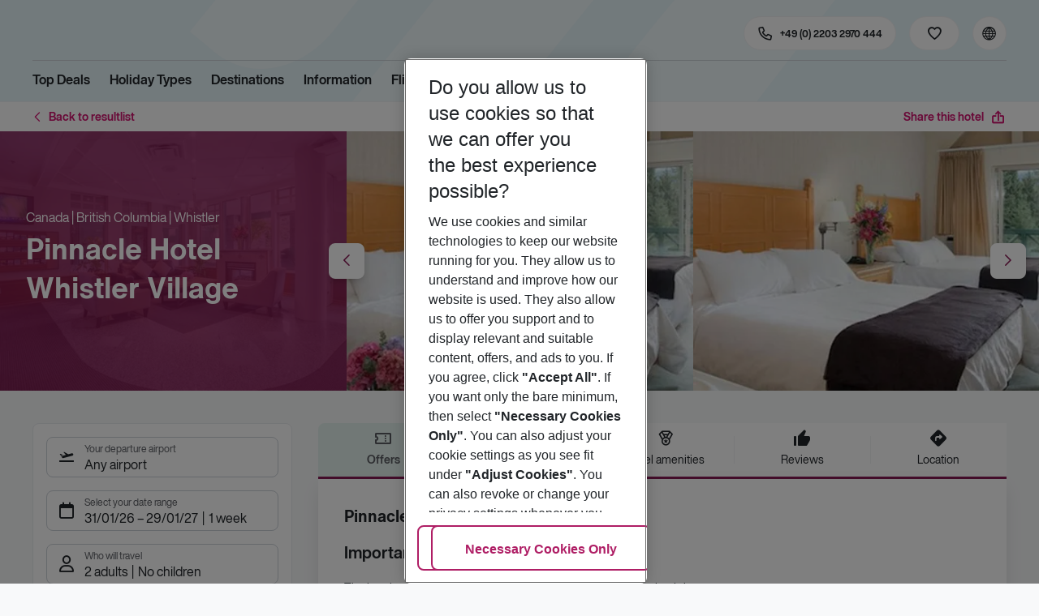

--- FILE ---
content_type: text/css; charset=UTF-8
request_url: https://holidays.eurowings.com/_next/static/css/aa42e53e635c4dc9.css
body_size: 47229
content:
.Sticky_is-fixed__hl9FF{position:fixed;top:0;width:100%}.Sticky_is-sticked__vvcSA{display:block}.Checklist_item__u6gtb{display:flex}.Checklist_item__u6gtb:hover{background-color:rgba(0,0,0,0)}.Checklist_item__u6gtb:last-child .Checklist_itemRow__lWaou{margin-bottom:0;border-bottom:none}.Checklist_itemRow__lWaou{display:flex;justify-content:flex-start;align-items:center;margin:0 1rem -1px;padding:.5rem 0;border:0;border-bottom:1px solid var(--color-border-global);color:var(--color-text-only-text-light);background:none;flex:1 1 auto;cursor:pointer}.Checklist_itemRow__lWaou.Checklist_is-selected__dAkqB,.Checklist_itemRow__lWaou:hover,.Checklist_itemRow__lWaou:hover.Checklist_is-selected__dAkqB{color:var(--color-text-only-text-dark)}.Checklist_itemRow__lWaou:focus-visible{outline-offset:0}.Checklist_icon__TgqPI{display:flex;justify-content:center;align-items:center;margin-right:.75rem;width:28px;height:28px;border-radius:var(--border-radius);background-color:var(--color-surface-white);font-size:18px;box-shadow:none}.Checklist_is-selected__dAkqB .Checklist_icon__TgqPI,.Checklist_item__u6gtb:hover .Checklist_icon__TgqPI,.Checklist_item__u6gtb:hover .Checklist_is-selected__dAkqB .Checklist_icon__TgqPI{background-color:var(--color-surface-primary);color:var(--color-button-icon-primary)}.Checklist_icon__TgqPI{border:1px solid var(--color-border-global);color:var(--color-icon-only-brand-primary)}.Checklist_is-selected__dAkqB .Checklist_icon__TgqPI,.Checklist_item__u6gtb:hover .Checklist_icon__TgqPI,.Checklist_item__u6gtb:hover .Checklist_is-selected__dAkqB .Checklist_icon__TgqPI{border:1px solid var(--color-surface-primary)}.forms_form-control__OAYfx{display:block;padding:.5rem .75rem;width:100%;border:1px solid var(--color-border-input);background-color:var(--white);line-height:1.428571429;font-size:.875rem;color:var(--black);background-clip:padding-box;box-sizing:border-box;box-shadow:none;transition:border-color .15s ease-in-out,box-shadow .15s ease-in-out;border-radius:var(--border-radius)}.forms_form-control__OAYfx:focus-visible{outline:3px solid var(--component-active-bg);outline-offset:3px}.forms_form-control__OAYfx:focus:not(:focus-visible){outline:none}.forms_form-control__OAYfx::-ms-expand{border:0;background-color:rgba(0,0,0,0)}.forms_form-control__OAYfx:hover:not(:disabled):not([readonly]){border-color:var(--gray-dark)}.forms_form-control__OAYfx::-moz-placeholder{color:var(--gray-dark);opacity:1}.forms_form-control__OAYfx::placeholder{color:var(--gray-dark);opacity:1}.forms_form-control__OAYfx:disabled,.forms_form-control__OAYfx[readonly]{background-color:var(--gray-lighter);color:var(--color-text-only-inactive-positive);pointer-events:none;opacity:1}.forms_form-control__OAYfx.forms_size-sm__vHOTt,.forms_input-group-sm__wO_Xh .forms_form-control__OAYfx{border-radius:var(--border-radius-sm);padding:.125rem .5rem;line-height:1.3333333;font-size:.75rem}.forms_is-select__hCuG8 .forms_form-control__OAYfx.forms_size-sm__vHOTt:not([size]):not([multiple]),.forms_is-select__hCuG8 .forms_input-group-sm__wO_Xh .forms_form-control__OAYfx:not([size]):not([multiple]){height:calc(1.249999975rem + 2px)}.forms_form-control__OAYfx.forms_size-lg__YKdXX,.forms_input-group-lg__FQ2gb .forms_form-control__OAYfx{border-radius:var(--border-radius-lg);padding:.85rem 1.25rem;line-height:1.5;font-size:1rem}.forms_is-select__hCuG8 .forms_form-control__OAYfx.forms_size-lg__YKdXX:not([size]):not([multiple]),.forms_is-select__hCuG8 .forms_input-group-lg__FQ2gb .forms_form-control__OAYfx:not([size]):not([multiple]){height:calc(3.2rem + 2px)}.forms_has-icon__ONUg1 .forms_form-control__OAYfx{padding-left:2.25rem}.forms_has-icon__ONUg1.forms_input-group-sm__wO_Xh .forms_form-control__OAYfx{padding-left:1.75rem}.forms_has-icon__ONUg1.forms_input-group-lg__FQ2gb .forms_form-control__OAYfx{padding-left:2.75rem}.forms_has-icon-right__FoNba .forms_form-control__OAYfx{margin-right:2.25rem}.forms_has-icon-right__FoNba.forms_input-group-sm__wO_Xh .forms_form-control__OAYfx{margin-right:1.75rem}.forms_has-icon-right__FoNba.forms_input-group-lg__FQ2gb .forms_form-control__OAYfx{margin-right:2.75rem}select.forms_form-control__OAYfx:not([size]):not([multiple]){height:calc(2.2500000004rem + 2px)}select.forms_form-control__OAYfx:focus::-ms-value{background-color:var(--white);color:var(--black)}.forms_form-control-file__HKXh4,.forms_form-control-range__D6cPi{display:block;width:100%}.forms_form-label__XM_mK{margin:initial;line-height:inherit;font-size:inherit;color:inherit}@media(max-width:767.98px){.forms_form-label__XM_mK{line-height:1.3333333;font-size:.75rem}}.forms_form-check-label-sm__mo19S{line-height:1.3333333;font-size:.75rem}.forms_col-form-label___OoMX{margin-bottom:0;padding-top:calc(.5rem + 1px);padding-bottom:calc(.5rem + 1px);line-height:1.428571429;font-size:inherit}.forms_col-form-label-lg__9cEJ3{padding-top:calc(.85rem + 1px);padding-bottom:calc(.85rem + 1px);line-height:1.5;font-size:1rem}.forms_col-form-label-sm__YAKLY{padding-top:calc(.125rem + 1px);padding-bottom:calc(.125rem + 1px);line-height:1.3333333;font-size:.75rem}.forms_form-control-plaintext__DNr90{display:block;margin-bottom:0;padding-top:.5rem;padding-bottom:.5rem;width:100%;border:solid rgba(0,0,0,0);border-width:1px 0;background-color:rgba(0,0,0,0);line-height:1.428571429}.forms_form-control-plaintext__DNr90.forms_form-control__OAYfx.forms_size-lg__YKdXX,.forms_form-control-plaintext__DNr90.forms_form-control__OAYfx.forms_size-sm__vHOTt{padding-right:0;padding-left:0}.forms_form-group__Aqqip{margin-bottom:1rem}@media(min-width:768px){.forms_form-group__Aqqip{margin-bottom:1rem}}.forms_form-text__7oo0t{display:block;margin-top:.25rem}.forms_form-check__X6nVA{position:relative;display:block;padding-left:1.25rem}.forms_form-check-input__W7MWn{position:absolute;margin-top:.3rem;margin-left:-1.25rem}.forms_form-check-input__W7MWn:disabled~.forms_form-check-label__kTDsp{color:var(--gray-light)}.forms_form-check-label__kTDsp{margin-bottom:0}.forms_form-check-inline__jWapV{display:inline-flex;align-items:center;margin-right:.75rem;padding-left:0}.forms_form-check-inline__jWapV .forms_form-check-input__W7MWn{position:static;margin-top:0;margin-right:.75rem;margin-left:0}.forms_valid-feedback__o0BdR{display:none;width:100%;margin-top:.25rem;font-size:.75rem;color:var(--success)}.forms_valid-tooltip__3lICo{position:absolute;top:100%;z-index:5;display:none;max-width:100%;padding:.5rem;margin-top:.1rem;font-size:.875rem;line-height:1;color:var(--white);background-color:rgba(var(--success),.8);border-radius:.2rem}.forms_is-valid__sHfkM{color:var(--success)}.forms_custom-select__JbIWg.forms_is-valid__sHfkM,.forms_form-control__OAYfx.forms_is-valid__sHfkM,.forms_was-validated__KUel7 .forms_custom-select__JbIWg:valid,.forms_was-validated__KUel7 .forms_form-control__OAYfx:valid{border-color:var(--success);z-index:2}.forms_custom-select__JbIWg.forms_is-valid__sHfkM:focus-visible,.forms_form-control__OAYfx.forms_is-valid__sHfkM:focus-visible,.forms_was-validated__KUel7 .forms_custom-select__JbIWg:valid:focus-visible,.forms_was-validated__KUel7 .forms_form-control__OAYfx:valid:focus-visible{border-color:var(--success);box-shadow:0 0 0 .2rem rgba(var(--success),.25)}.forms_custom-select__JbIWg.forms_is-valid__sHfkM~.forms_valid-feedback__o0BdR,.forms_custom-select__JbIWg.forms_is-valid__sHfkM~.forms_valid-tooltip__3lICo,.forms_form-control__OAYfx.forms_is-valid__sHfkM~.forms_valid-feedback__o0BdR,.forms_form-control__OAYfx.forms_is-valid__sHfkM~.forms_valid-tooltip__3lICo,.forms_was-validated__KUel7 .forms_custom-select__JbIWg:valid~.forms_valid-feedback__o0BdR,.forms_was-validated__KUel7 .forms_custom-select__JbIWg:valid~.forms_valid-tooltip__3lICo,.forms_was-validated__KUel7 .forms_form-control__OAYfx:valid~.forms_valid-feedback__o0BdR,.forms_was-validated__KUel7 .forms_form-control__OAYfx:valid~.forms_valid-tooltip__3lICo{display:block}.forms_form-check-input__W7MWn.forms_is-valid__sHfkM~.forms_form-check-label__kTDsp,.forms_was-validated__KUel7 .forms_form-check-input__W7MWn:valid~.forms_form-check-label__kTDsp{color:var(--success)}.forms_form-check-input__W7MWn.forms_is-valid__sHfkM~.forms_valid-feedback__o0BdR,.forms_form-check-input__W7MWn.forms_is-valid__sHfkM~.forms_valid-tooltip__3lICo,.forms_was-validated__KUel7 .forms_form-check-input__W7MWn:valid~.forms_valid-feedback__o0BdR,.forms_was-validated__KUel7 .forms_form-check-input__W7MWn:valid~.forms_valid-tooltip__3lICo{display:block}.forms_custom-control-input__w6vxj.forms_is-valid__sHfkM~.forms_custom-control-label__5Z6VZ,.forms_was-validated__KUel7 .forms_custom-control-input__w6vxj:valid~.forms_custom-control-label__5Z6VZ{color:var(--success)}.forms_custom-control-input__w6vxj.forms_is-valid__sHfkM~.forms_custom-control-label__5Z6VZ:before,.forms_was-validated__KUel7 .forms_custom-control-input__w6vxj:valid~.forms_custom-control-label__5Z6VZ:before{background-color:rgba(var(--success),.75)}.forms_custom-control-input__w6vxj.forms_is-valid__sHfkM~.forms_valid-feedback__o0BdR,.forms_custom-control-input__w6vxj.forms_is-valid__sHfkM~.forms_valid-tooltip__3lICo,.forms_was-validated__KUel7 .forms_custom-control-input__w6vxj:valid~.forms_valid-feedback__o0BdR,.forms_was-validated__KUel7 .forms_custom-control-input__w6vxj:valid~.forms_valid-tooltip__3lICo{display:block}.forms_custom-control-input__w6vxj.forms_is-valid__sHfkM:checked~.forms_custom-control-label__5Z6VZ:before,.forms_was-validated__KUel7 .forms_custom-control-input__w6vxj:valid:checked~.forms_custom-control-label__5Z6VZ:before{color:var(--success)}.forms_custom-control-input__w6vxj.forms_is-valid__sHfkM:focus-visible~.forms_custom-control-label__5Z6VZ:before,.forms_was-validated__KUel7 .forms_custom-control-input__w6vxj:valid:focus-visible~.forms_custom-control-label__5Z6VZ:before{box-shadow:0 0 0 1px var(--body-bg),0 0 0 .2rem rgba(var(--success),.25)}.forms_custom-file-input__I1Ybl.forms_is-valid__sHfkM~.forms_custom-file-label__SDd2y,.forms_was-validated__KUel7 .forms_custom-file-input__I1Ybl:valid~.forms_custom-file-label__SDd2y{border-color:var(--success)}.forms_custom-file-input__I1Ybl.forms_is-valid__sHfkM~.forms_custom-file-label__SDd2y:before,.forms_was-validated__KUel7 .forms_custom-file-input__I1Ybl:valid~.forms_custom-file-label__SDd2y:before{border-color:inherit}.forms_custom-file-input__I1Ybl.forms_is-valid__sHfkM~.forms_valid-feedback__o0BdR,.forms_custom-file-input__I1Ybl.forms_is-valid__sHfkM~.forms_valid-tooltip__3lICo,.forms_was-validated__KUel7 .forms_custom-file-input__I1Ybl:valid~.forms_valid-feedback__o0BdR,.forms_was-validated__KUel7 .forms_custom-file-input__I1Ybl:valid~.forms_valid-tooltip__3lICo{display:block}.forms_custom-file-input__I1Ybl.forms_is-valid__sHfkM:focus-visible~.forms_custom-file-label__SDd2y,.forms_was-validated__KUel7 .forms_custom-file-input__I1Ybl:valid:focus-visible~.forms_custom-file-label__SDd2y{box-shadow:0 0 0 .2rem rgba(var(--success),.25)}.forms_invalid-feedback__rsgfk{display:none;width:100%;margin-top:.25rem;font-size:.75rem;color:var(--danger)}.forms_invalid-tooltip__H5Ebt{position:absolute;top:100%;z-index:5;display:none;max-width:100%;padding:.5rem;margin-top:.1rem;font-size:.875rem;line-height:1;color:var(--white);background-color:rgba(var(--danger),.8);border-radius:.2rem}.forms_is-invalid__kmXJo{color:var(--danger)}.forms_custom-select__JbIWg.forms_is-invalid__kmXJo,.forms_form-control__OAYfx.forms_is-invalid__kmXJo,.forms_was-validated__KUel7 .forms_custom-select__JbIWg:invalid,.forms_was-validated__KUel7 .forms_form-control__OAYfx:invalid{border-color:var(--danger);z-index:2}.forms_custom-select__JbIWg.forms_is-invalid__kmXJo:focus-visible,.forms_form-control__OAYfx.forms_is-invalid__kmXJo:focus-visible,.forms_was-validated__KUel7 .forms_custom-select__JbIWg:invalid:focus-visible,.forms_was-validated__KUel7 .forms_form-control__OAYfx:invalid:focus-visible{border-color:var(--danger);box-shadow:0 0 0 .2rem rgba(var(--danger),.25)}.forms_custom-select__JbIWg.forms_is-invalid__kmXJo~.forms_invalid-feedback__rsgfk,.forms_custom-select__JbIWg.forms_is-invalid__kmXJo~.forms_invalid-tooltip__H5Ebt,.forms_form-control__OAYfx.forms_is-invalid__kmXJo~.forms_invalid-feedback__rsgfk,.forms_form-control__OAYfx.forms_is-invalid__kmXJo~.forms_invalid-tooltip__H5Ebt,.forms_was-validated__KUel7 .forms_custom-select__JbIWg:invalid~.forms_invalid-feedback__rsgfk,.forms_was-validated__KUel7 .forms_custom-select__JbIWg:invalid~.forms_invalid-tooltip__H5Ebt,.forms_was-validated__KUel7 .forms_form-control__OAYfx:invalid~.forms_invalid-feedback__rsgfk,.forms_was-validated__KUel7 .forms_form-control__OAYfx:invalid~.forms_invalid-tooltip__H5Ebt{display:block}.forms_form-check-input__W7MWn.forms_is-invalid__kmXJo~.forms_form-check-label__kTDsp,.forms_was-validated__KUel7 .forms_form-check-input__W7MWn:invalid~.forms_form-check-label__kTDsp{color:var(--danger)}.forms_form-check-input__W7MWn.forms_is-invalid__kmXJo~.forms_invalid-feedback__rsgfk,.forms_form-check-input__W7MWn.forms_is-invalid__kmXJo~.forms_invalid-tooltip__H5Ebt,.forms_was-validated__KUel7 .forms_form-check-input__W7MWn:invalid~.forms_invalid-feedback__rsgfk,.forms_was-validated__KUel7 .forms_form-check-input__W7MWn:invalid~.forms_invalid-tooltip__H5Ebt{display:block}.forms_custom-control-input__w6vxj.forms_is-invalid__kmXJo~.forms_custom-control-label__5Z6VZ,.forms_was-validated__KUel7 .forms_custom-control-input__w6vxj:invalid~.forms_custom-control-label__5Z6VZ{color:var(--danger)}.forms_custom-control-input__w6vxj.forms_is-invalid__kmXJo~.forms_custom-control-label__5Z6VZ:before,.forms_was-validated__KUel7 .forms_custom-control-input__w6vxj:invalid~.forms_custom-control-label__5Z6VZ:before{background-color:rgba(var(--danger),.75)}.forms_custom-control-input__w6vxj.forms_is-invalid__kmXJo~.forms_invalid-feedback__rsgfk,.forms_custom-control-input__w6vxj.forms_is-invalid__kmXJo~.forms_invalid-tooltip__H5Ebt,.forms_was-validated__KUel7 .forms_custom-control-input__w6vxj:invalid~.forms_invalid-feedback__rsgfk,.forms_was-validated__KUel7 .forms_custom-control-input__w6vxj:invalid~.forms_invalid-tooltip__H5Ebt{display:block}.forms_custom-control-input__w6vxj.forms_is-invalid__kmXJo:checked~.forms_custom-control-label__5Z6VZ:before,.forms_was-validated__KUel7 .forms_custom-control-input__w6vxj:invalid:checked~.forms_custom-control-label__5Z6VZ:before{color:var(--danger)}.forms_custom-control-input__w6vxj.forms_is-invalid__kmXJo:focus-visible~.forms_custom-control-label__5Z6VZ:before,.forms_was-validated__KUel7 .forms_custom-control-input__w6vxj:invalid:focus-visible~.forms_custom-control-label__5Z6VZ:before{box-shadow:0 0 0 1px var(--body-bg),0 0 0 .2rem rgba(var(--danger),.25)}.forms_custom-file-input__I1Ybl.forms_is-invalid__kmXJo~.forms_custom-file-label__SDd2y,.forms_was-validated__KUel7 .forms_custom-file-input__I1Ybl:invalid~.forms_custom-file-label__SDd2y{border-color:var(--danger)}.forms_custom-file-input__I1Ybl.forms_is-invalid__kmXJo~.forms_custom-file-label__SDd2y:before,.forms_was-validated__KUel7 .forms_custom-file-input__I1Ybl:invalid~.forms_custom-file-label__SDd2y:before{border-color:inherit}.forms_custom-file-input__I1Ybl.forms_is-invalid__kmXJo~.forms_invalid-feedback__rsgfk,.forms_custom-file-input__I1Ybl.forms_is-invalid__kmXJo~.forms_invalid-tooltip__H5Ebt,.forms_was-validated__KUel7 .forms_custom-file-input__I1Ybl:invalid~.forms_invalid-feedback__rsgfk,.forms_was-validated__KUel7 .forms_custom-file-input__I1Ybl:invalid~.forms_invalid-tooltip__H5Ebt{display:block}.forms_custom-file-input__I1Ybl.forms_is-invalid__kmXJo:focus-visible~.forms_custom-file-label__SDd2y,.forms_was-validated__KUel7 .forms_custom-file-input__I1Ybl:invalid:focus-visible~.forms_custom-file-label__SDd2y{box-shadow:0 0 0 .2rem rgba(var(--danger),.25)}.forms_warning-feedback__N0Q6b{display:none;width:100%;margin-top:.25rem;font-size:.75rem;color:var(--warning)}.forms_warning-tooltip__iZF9c{position:absolute;top:100%;z-index:5;display:none;max-width:100%;padding:.5rem;margin-top:.1rem;font-size:.875rem;line-height:1;color:var(--white);background-color:rgba(var(--warning),.8);border-radius:.2rem}.forms_is-warning__dRvqZ{color:var(--warning)}.forms_custom-select__JbIWg.forms_is-warning__dRvqZ,.forms_form-control__OAYfx.forms_is-warning__dRvqZ,.forms_was-validated__KUel7 .forms_custom-select__JbIWg:warning,.forms_was-validated__KUel7 .forms_form-control__OAYfx:warning{border-color:var(--warning);z-index:2}.forms_custom-select__JbIWg.forms_is-warning__dRvqZ:focus-visible,.forms_form-control__OAYfx.forms_is-warning__dRvqZ:focus-visible,.forms_was-validated__KUel7 .forms_custom-select__JbIWg:warning:focus-visible,.forms_was-validated__KUel7 .forms_form-control__OAYfx:warning:focus-visible{border-color:var(--warning);box-shadow:0 0 0 .2rem rgba(var(--warning),.25)}.forms_custom-select__JbIWg.forms_is-warning__dRvqZ~.forms_warning-feedback__N0Q6b,.forms_custom-select__JbIWg.forms_is-warning__dRvqZ~.forms_warning-tooltip__iZF9c,.forms_form-control__OAYfx.forms_is-warning__dRvqZ~.forms_warning-feedback__N0Q6b,.forms_form-control__OAYfx.forms_is-warning__dRvqZ~.forms_warning-tooltip__iZF9c,.forms_was-validated__KUel7 .forms_custom-select__JbIWg:warning~.forms_warning-feedback__N0Q6b,.forms_was-validated__KUel7 .forms_custom-select__JbIWg:warning~.forms_warning-tooltip__iZF9c,.forms_was-validated__KUel7 .forms_form-control__OAYfx:warning~.forms_warning-feedback__N0Q6b,.forms_was-validated__KUel7 .forms_form-control__OAYfx:warning~.forms_warning-tooltip__iZF9c{display:block}.forms_form-check-input__W7MWn.forms_is-warning__dRvqZ~.forms_form-check-label__kTDsp,.forms_was-validated__KUel7 .forms_form-check-input__W7MWn:warning~.forms_form-check-label__kTDsp{color:var(--warning)}.forms_form-check-input__W7MWn.forms_is-warning__dRvqZ~.forms_warning-feedback__N0Q6b,.forms_form-check-input__W7MWn.forms_is-warning__dRvqZ~.forms_warning-tooltip__iZF9c,.forms_was-validated__KUel7 .forms_form-check-input__W7MWn:warning~.forms_warning-feedback__N0Q6b,.forms_was-validated__KUel7 .forms_form-check-input__W7MWn:warning~.forms_warning-tooltip__iZF9c{display:block}.forms_custom-control-input__w6vxj.forms_is-warning__dRvqZ~.forms_custom-control-label__5Z6VZ,.forms_was-validated__KUel7 .forms_custom-control-input__w6vxj:warning~.forms_custom-control-label__5Z6VZ{color:var(--warning)}.forms_custom-control-input__w6vxj.forms_is-warning__dRvqZ~.forms_custom-control-label__5Z6VZ:before,.forms_was-validated__KUel7 .forms_custom-control-input__w6vxj:warning~.forms_custom-control-label__5Z6VZ:before{background-color:rgba(var(--warning),.75)}.forms_custom-control-input__w6vxj.forms_is-warning__dRvqZ~.forms_warning-feedback__N0Q6b,.forms_custom-control-input__w6vxj.forms_is-warning__dRvqZ~.forms_warning-tooltip__iZF9c,.forms_was-validated__KUel7 .forms_custom-control-input__w6vxj:warning~.forms_warning-feedback__N0Q6b,.forms_was-validated__KUel7 .forms_custom-control-input__w6vxj:warning~.forms_warning-tooltip__iZF9c{display:block}.forms_custom-control-input__w6vxj.forms_is-warning__dRvqZ:checked~.forms_custom-control-label__5Z6VZ:before,.forms_was-validated__KUel7 .forms_custom-control-input__w6vxj:warning:checked~.forms_custom-control-label__5Z6VZ:before{color:var(--warning)}.forms_custom-control-input__w6vxj.forms_is-warning__dRvqZ:focus-visible~.forms_custom-control-label__5Z6VZ:before,.forms_was-validated__KUel7 .forms_custom-control-input__w6vxj:warning:focus-visible~.forms_custom-control-label__5Z6VZ:before{box-shadow:0 0 0 1px var(--body-bg),0 0 0 .2rem rgba(var(--warning),.25)}.forms_custom-file-input__I1Ybl.forms_is-warning__dRvqZ~.forms_custom-file-label__SDd2y,.forms_was-validated__KUel7 .forms_custom-file-input__I1Ybl:warning~.forms_custom-file-label__SDd2y{border-color:var(--warning)}.forms_custom-file-input__I1Ybl.forms_is-warning__dRvqZ~.forms_custom-file-label__SDd2y:before,.forms_was-validated__KUel7 .forms_custom-file-input__I1Ybl:warning~.forms_custom-file-label__SDd2y:before{border-color:inherit}.forms_custom-file-input__I1Ybl.forms_is-warning__dRvqZ~.forms_warning-feedback__N0Q6b,.forms_custom-file-input__I1Ybl.forms_is-warning__dRvqZ~.forms_warning-tooltip__iZF9c,.forms_was-validated__KUel7 .forms_custom-file-input__I1Ybl:warning~.forms_warning-feedback__N0Q6b,.forms_was-validated__KUel7 .forms_custom-file-input__I1Ybl:warning~.forms_warning-tooltip__iZF9c{display:block}.forms_custom-file-input__I1Ybl.forms_is-warning__dRvqZ:focus-visible~.forms_custom-file-label__SDd2y,.forms_was-validated__KUel7 .forms_custom-file-input__I1Ybl:warning:focus-visible~.forms_custom-file-label__SDd2y{box-shadow:0 0 0 .2rem rgba(var(--warning),.25)}.forms_form-inline__4VU_D{display:flex;flex-flow:row wrap;align-items:center}.forms_form-inline__4VU_D .forms_form-check__X6nVA{width:100%}@media(min-width:768px){.forms_form-inline__4VU_D label{display:flex;justify-content:center;align-items:center;margin-right:10px;margin-bottom:0}.forms_form-inline__4VU_D .forms_form-group__Aqqip{display:flex;flex:0 0 auto;flex-flow:row wrap;align-items:center;margin-bottom:0}.forms_form-inline__4VU_D .forms_form-control__OAYfx{display:inline-block;width:auto;vertical-align:middle}.forms_form-inline__4VU_D .forms_form-control-plaintext__DNr90{display:inline-block}.forms_form-inline__4VU_D .forms_input-group__uMeMY{width:auto}.forms_form-inline__4VU_D .forms_form-check__X6nVA{display:flex;justify-content:center;align-items:center;padding-left:0;width:auto}.forms_form-inline__4VU_D .forms_form-check-input__W7MWn{position:relative;margin-top:0;margin-right:.25rem;margin-left:0}.forms_form-inline__4VU_D .forms_custom-control__Jfwco{justify-content:center;align-items:center}.forms_form-inline__4VU_D .forms_custom-control-label__5Z6VZ{margin-bottom:0}}.forms_input-group__uMeMY{position:relative;display:flex;flex-wrap:wrap;align-items:stretch;width:100%}.forms_input-group__uMeMY>.forms_custom-file__soR60,.forms_input-group__uMeMY>.forms_custom-select__JbIWg,.forms_input-group__uMeMY>.forms_form-control__OAYfx{position:relative;margin-bottom:0;width:1%;flex:1 1 auto}.forms_input-group__uMeMY>.forms_custom-file__soR60:focus-visible,.forms_input-group__uMeMY>.forms_custom-select__JbIWg:focus-visible,.forms_input-group__uMeMY>.forms_form-control__OAYfx:focus-visible{z-index:3}.forms_input-group__uMeMY>.forms_custom-file__soR60+.forms_custom-file__soR60,.forms_input-group__uMeMY>.forms_custom-file__soR60+.forms_custom-select__JbIWg,.forms_input-group__uMeMY>.forms_custom-file__soR60+.forms_form-control__OAYfx,.forms_input-group__uMeMY>.forms_custom-select__JbIWg+.forms_custom-file__soR60,.forms_input-group__uMeMY>.forms_custom-select__JbIWg+.forms_custom-select__JbIWg,.forms_input-group__uMeMY>.forms_custom-select__JbIWg+.forms_form-control__OAYfx,.forms_input-group__uMeMY>.forms_form-control__OAYfx+.forms_custom-file__soR60,.forms_input-group__uMeMY>.forms_form-control__OAYfx+.forms_custom-select__JbIWg,.forms_input-group__uMeMY>.forms_form-control__OAYfx+.forms_form-control__OAYfx{margin-left:-1px}.forms_input-group__uMeMY:not(.forms_has-icon__ONUg1):not(.forms_has-icon-right__FoNba)>.forms_custom-select__JbIWg:not(:last-child),.forms_input-group__uMeMY:not(.forms_has-icon__ONUg1):not(.forms_has-icon-right__FoNba)>.forms_form-control__OAYfx:not(:last-child){border-top-right-radius:0;border-bottom-right-radius:0}.forms_input-group__uMeMY:not(.forms_has-icon__ONUg1):not(.forms_has-icon-right__FoNba)>.forms_custom-select__JbIWg:not(:first-child),.forms_input-group__uMeMY:not(.forms_has-icon__ONUg1):not(.forms_has-icon-right__FoNba)>.forms_form-control__OAYfx:not(:first-child){border-top-left-radius:0;border-bottom-left-radius:0}.forms_input-group__uMeMY>.forms_custom-file__soR60{display:flex;align-items:center}.forms_input-group__uMeMY>.forms_custom-file__soR60:not(:last-child) .forms_custom-file-label__SDd2y,.forms_input-group__uMeMY>.forms_custom-file__soR60:not(:last-child) .forms_custom-file-label__SDd2y:before{border-top-right-radius:0;border-bottom-right-radius:0}.forms_input-group__uMeMY>.forms_custom-file__soR60:not(:first-child) .forms_custom-file-label__SDd2y,.forms_input-group__uMeMY>.forms_custom-file__soR60:not(:first-child) .forms_custom-file-label__SDd2y:before{border-top-left-radius:0;border-bottom-left-radius:0}.forms_input-group-append__npC9m,.forms_input-group-prepend__HYzV8{display:flex}.forms_input-group-append__npC9m .forms_btn__w_HGI,.forms_input-group-prepend__HYzV8 .forms_btn__w_HGI{position:relative;z-index:2}.forms_input-group-append__npC9m .forms_btn__w_HGI+.forms_btn__w_HGI,.forms_input-group-append__npC9m .forms_btn__w_HGI+.forms_input-group-text__MQw80,.forms_input-group-append__npC9m .forms_input-group-text__MQw80+.forms_btn__w_HGI,.forms_input-group-append__npC9m .forms_input-group-text__MQw80+.forms_input-group-text__MQw80,.forms_input-group-prepend__HYzV8 .forms_btn__w_HGI+.forms_btn__w_HGI,.forms_input-group-prepend__HYzV8 .forms_btn__w_HGI+.forms_input-group-text__MQw80,.forms_input-group-prepend__HYzV8 .forms_input-group-text__MQw80+.forms_btn__w_HGI,.forms_input-group-prepend__HYzV8 .forms_input-group-text__MQw80+.forms_input-group-text__MQw80{margin-left:-1px}.forms_input-group-prepend__HYzV8{margin-right:-1px}.forms_input-group-append__npC9m{margin-left:-1px}.forms_input-group-text__MQw80{border-radius:var(--border-radius);display:flex;align-items:center;margin-bottom:0;padding:.5rem .75rem;border:1px solid var(--color-border-input);background-color:var(--gray-lighter);text-align:center;line-height:1.428571429;white-space:nowrap;font-size:.875rem;font-weight:400;color:var(--black)}.forms_input-group-sm__wO_Xh .forms_input-group-text__MQw80{padding:.125rem .5rem;line-height:1.3333333;font-size:.75rem}.forms_input-group-lg__FQ2gb .forms_input-group-text__MQw80{padding:.85rem 1.25rem;line-height:1.5;font-size:1rem}.forms_input-group-text__MQw80 input[type=checkbox],.forms_input-group-text__MQw80 input[type=radio]{margin-top:0}.forms_input-group-text__MQw80.forms_icon-right__eiBJY,.forms_input-group-text__MQw80.forms_icon__v81ML{position:absolute;top:50%;border:0;background:rgba(0,0,0,0);line-height:18px;font-size:24px;color:var(--primary-text-color);transform:translateY(-50%);z-index:5}.forms_input-group-sm__wO_Xh .forms_input-group-text__MQw80.forms_icon-right__eiBJY,.forms_input-group-sm__wO_Xh .forms_input-group-text__MQw80.forms_icon__v81ML{line-height:12px;font-size:16px}.forms_input-group-lg__FQ2gb .forms_input-group-text__MQw80.forms_icon-right__eiBJY,.forms_input-group-lg__FQ2gb .forms_input-group-text__MQw80.forms_icon__v81ML{line-height:24px;font-size:30px}.forms_input-group-append__npC9m .forms_input-group-text__MQw80.forms_icon__v81ML{padding-right:0;padding-left:10px}.forms_input-group-text__MQw80.forms_icon__v81ML{left:1px;padding:0 0 0 10px}.forms_input-group-sm__wO_Xh .forms_input-group-text__MQw80.forms_icon__v81ML{padding:0 0 0 8px}.forms_input-group-lg__FQ2gb .forms_input-group-text__MQw80.forms_icon__v81ML{padding:0 0 0 14px}.forms_input-group-text__MQw80.forms_icon-right__eiBJY{right:1px;padding:0 0 0 10px}.forms_input-group-text__MQw80.forms_icon-right__eiBJY:focus-visible{outline:3px solid var(--component-active-bg);outline-offset:3px}.forms_input-group-text__MQw80.forms_icon-right__eiBJY:focus:not(:focus-visible){outline:none}.forms_input-group-sm__wO_Xh .forms_input-group-text__MQw80.forms_icon-right__eiBJY{padding:0 0 0 8px}.forms_input-group-lg__FQ2gb .forms_input-group-text__MQw80.forms_icon-right__eiBJY{padding:0 0 0 14px}.forms_input-group__uMeMY>.forms_input-group-append__npC9m:last-child>.forms_btn__w_HGI:not(:last-child):not(.forms_dropdown-toggle__g4_wx),.forms_input-group__uMeMY>.forms_input-group-append__npC9m:last-child>.forms_input-group-text__MQw80:not(:last-child),.forms_input-group__uMeMY>.forms_input-group-append__npC9m:not(:last-child)>.forms_btn__w_HGI,.forms_input-group__uMeMY>.forms_input-group-append__npC9m:not(:last-child)>.forms_input-group-text__MQw80,.forms_input-group__uMeMY>.forms_input-group-prepend__HYzV8>.forms_btn__w_HGI,.forms_input-group__uMeMY>.forms_input-group-prepend__HYzV8>.forms_input-group-text__MQw80{border-top-right-radius:0;border-bottom-right-radius:0}.forms_input-group__uMeMY>.forms_input-group-append__npC9m>.forms_btn__w_HGI,.forms_input-group__uMeMY>.forms_input-group-append__npC9m>.forms_input-group-text__MQw80,.forms_input-group__uMeMY>.forms_input-group-prepend__HYzV8:first-child>.forms_btn__w_HGI:not(:first-child),.forms_input-group__uMeMY>.forms_input-group-prepend__HYzV8:first-child>.forms_input-group-text__MQw80:not(:first-child),.forms_input-group__uMeMY>.forms_input-group-prepend__HYzV8:not(:first-child)>.forms_btn__w_HGI,.forms_input-group__uMeMY>.forms_input-group-prepend__HYzV8:not(:first-child)>.forms_input-group-text__MQw80{border-top-left-radius:0;border-bottom-left-radius:0}.forms_select-custom__v144k{position:relative}.forms_select-custom__v144k .forms_form-control__OAYfx{-webkit-appearance:none;-moz-appearance:none;appearance:none;cursor:pointer}.forms_select-custom__v144k .forms_form-control__OAYfx:hover{border-color:var(--gray-dark)}.forms_iconSelectCustom__jtX_E{position:absolute;top:50%;right:5px;color:var(--primary-text-color);transform:translateY(-50%);pointer-events:none}.forms_iconSelectCustom__jtX_E:not(.forms_has-customIcon__vQUbq):before{font-family:iconfont!important;speak:none;font-style:normal;font-weight:400;font-feature-settings:normal;font-variant:normal;text-transform:none;line-height:1;-webkit-font-smoothing:antialiased;-moz-osx-font-smoothing:grayscale;content:"\e940"}.forms_iconSelectCustom__jtX_E:before{font-size:22px}.forms_form-group__Aqqip{position:relative;flex:1 1}.forms_form-label__XM_mK{text-overflow:ellipsis;white-space:nowrap;overflow:hidden;position:absolute;top:12px;left:16px;display:flex;flex-direction:row-reverse;margin:0 0 10px;font-size:.75rem;color:var(--gray-dark);transform:translateY(-50%);transition:all .2s ease;z-index:2;pointer-events:none}.forms_form-group__Aqqip:has(.forms_form-control__OAYfx.forms_size-sm__vHOTt) .forms_form-label__XM_mK{left:16px}.forms_form-control__OAYfx,.forms_form-control__OAYfx.forms_size-sm__vHOTt{padding:24px 16px 4px}[class*=is-invalid] .forms_form-control__OAYfx{border-color:var(--danger)}.ChecklistGlobalTypes_list__L1Jb9{list-style:none;display:flex;flex-wrap:wrap;margin:.5rem -.25rem -.25rem 0;padding:0}.ChecklistGlobalTypes_list__L1Jb9.ChecklistGlobalTypes_is-loading__JutSZ{position:relative;min-height:100px;-webkit-user-select:none;-moz-user-select:none;user-select:none;pointer-events:none}.ChecklistGlobalTypes_list__L1Jb9.ChecklistGlobalTypes_is-loading__JutSZ:after,.ChecklistGlobalTypes_list__L1Jb9.ChecklistGlobalTypes_is-loading__JutSZ:before{position:absolute;top:0;right:0;bottom:0;left:0;display:flex;justify-content:center;align-items:center;content:"";display:block;z-index:100}.ChecklistGlobalTypes_list__L1Jb9.ChecklistGlobalTypes_is-loading__JutSZ:before{position:absolute;top:0;right:0;bottom:0;left:0;display:flex;justify-content:center;align-items:center;background:hsla(0,0%,100%,.8);animation:fadeIn .4s ease}.ChecklistGlobalTypes_list__L1Jb9.ChecklistGlobalTypes_is-loading__JutSZ:after{content:"";top:calc(50% - 24px/2);left:calc(50% - 24px/2);display:block;width:1em;height:1em;border:.1em solid var(--primary);border-radius:50%;border-color:var(--primary) rgba(0,0,0,0) var(--primary) rgba(0,0,0,0);font-size:24px;top:calc(50% - 72px/2);left:calc(50% - 72px/2);border-width:.05em;font-size:72px;position:absolute;animation:rotate .9s linear infinite,fadeIn .7s ease-in-out}.ChecklistGlobalTypes_root__fpG9Y{margin:-.25rem -1rem 1rem}.ChecklistGlobalTypes_root__fpG9Y:last-child{margin-bottom:0}.ChecklistGlobalTypes_root__fpG9Y:hover{cursor:pointer}.ChecklistGlobalTypes_button__ziQkD{display:inline-flex;margin:0;padding:.5rem 0;border-bottom:1px solid var(--gray-light)}.ChecklistGlobalTypes_button__ziQkD:last-child{padding-bottom:.5rem solid var(--gray-light);border-bottom:0}@media(min-width:990px){.ChecklistGlobalTypes_button__ziQkD:hover .ChecklistGlobalTypes_icon__lp6Bz{background:var(--color-surface-primary);color:var(--color-button-icon-primary)}.ChecklistGlobalTypes_button__ziQkD:hover .ChecklistGlobalTypes_label__Xf4vy{color:var(--primary)}.ChecklistGlobalTypes_button__ziQkD:hover .ChecklistGlobalTypes_count__HJVwO{color:var(--color-button-icon-primary)}}.ChecklistGlobalTypes_button__ziQkD.ChecklistGlobalTypes_is-active__eQy0a .ChecklistGlobalTypes_icon__lp6Bz{background:var(--primary);color:var(--white)}.ChecklistGlobalTypes_button__ziQkD.ChecklistGlobalTypes_is-active__eQy0a .ChecklistGlobalTypes_label__Xf4vy{color:var(--primary)}.ChecklistGlobalTypes_button__ziQkD.ChecklistGlobalTypes_is-disabled__B51B5,.ChecklistGlobalTypes_button__ziQkD.ChecklistGlobalTypes_is-disabled__B51B5:hover{cursor:default}.ChecklistGlobalTypes_button__ziQkD.ChecklistGlobalTypes_is-disabled__B51B5 .ChecklistGlobalTypes_icon__lp6Bz,.ChecklistGlobalTypes_button__ziQkD.ChecklistGlobalTypes_is-disabled__B51B5:hover .ChecklistGlobalTypes_icon__lp6Bz{background:var(--white);color:var(--gray-light)}.ChecklistGlobalTypes_button__ziQkD.ChecklistGlobalTypes_is-disabled__B51B5 .ChecklistGlobalTypes_count__HJVwO,.ChecklistGlobalTypes_button__ziQkD.ChecklistGlobalTypes_is-disabled__B51B5 .ChecklistGlobalTypes_label__Xf4vy,.ChecklistGlobalTypes_button__ziQkD.ChecklistGlobalTypes_is-disabled__B51B5:hover .ChecklistGlobalTypes_count__HJVwO,.ChecklistGlobalTypes_button__ziQkD.ChecklistGlobalTypes_is-disabled__B51B5:hover .ChecklistGlobalTypes_label__Xf4vy{color:var(--gray-light)}.ChecklistGlobalTypes_icon__lp6Bz{display:flex;justify-content:center;align-items:center;margin-right:.75rem;width:28px;height:28px;border-radius:var(--border-radius);background:var(--color-surface-white);text-align:center;line-height:normal;font-size:18px;color:var(--color-icon-only-brand-primary);box-shadow:none}.ChecklistGlobalTypes_itemRow__d6wHj{display:flex;justify-content:flex-start;align-items:center;width:100%}.ChecklistGlobalTypes_label__Xf4vy{text-align:center;line-height:normal;font-size:.75rem;color:var(--gray-dark)}.ChecklistGlobalTypes_count__HJVwO{margin-left:auto;padding:.25rem;border-radius:100px;background:var(--gray-lighter);font-size:.75rem;color:var(--gray-dark)}.FilterCollapsibleWrapper_filterCollapsible--collapsible__7boQC,.FilterCollapsibleWrapper_filterCollapsibleScrollable--collapsible__OvzXN,.FilterCollapsibleWrapper_filterCollapsibleScrollable__EQg2n,.FilterCollapsibleWrapper_filterCollapsible__uS7yZ{margin-bottom:1rem;border-right:var(--border-default);border-bottom:var(--border-default);border-left:var(--border-default)}.FilterCollapsibleWrapper_filterCollapsible--collapsible--is-open__l7MkA,.FilterCollapsibleWrapper_filterCollapsible--is-open__jKxdN,.FilterCollapsibleWrapper_filterCollapsibleScrollable--collapsible--is-open__h8PpN,.FilterCollapsibleWrapper_filterCollapsibleScrollable--is-open__91_KM{margin-bottom:1rem}.FilterCollapsibleWrapper_filterCollapsible--collapsible--is-open__l7MkA .FilterCollapsibleWrapper_filterCollapsible--collapsible--has-icon__BqC0C:before,.FilterCollapsibleWrapper_filterCollapsible--collapsible--is-open__l7MkA .FilterCollapsibleWrapper_filterCollapsible--has-icon__MkHx9:before,.FilterCollapsibleWrapper_filterCollapsible--collapsible--is-open__l7MkA .FilterCollapsibleWrapper_filterCollapsibleScrollable--collapsible--has-icon__TD8gI:before,.FilterCollapsibleWrapper_filterCollapsible--collapsible--is-open__l7MkA .FilterCollapsibleWrapper_filterCollapsibleScrollable--has-icon__etkcQ:before,.FilterCollapsibleWrapper_filterCollapsible--is-open__jKxdN .FilterCollapsibleWrapper_filterCollapsible--collapsible--has-icon__BqC0C:before,.FilterCollapsibleWrapper_filterCollapsible--is-open__jKxdN .FilterCollapsibleWrapper_filterCollapsible--has-icon__MkHx9:before,.FilterCollapsibleWrapper_filterCollapsible--is-open__jKxdN .FilterCollapsibleWrapper_filterCollapsibleScrollable--collapsible--has-icon__TD8gI:before,.FilterCollapsibleWrapper_filterCollapsible--is-open__jKxdN .FilterCollapsibleWrapper_filterCollapsibleScrollable--has-icon__etkcQ:before,.FilterCollapsibleWrapper_filterCollapsibleScrollable--collapsible--is-open__h8PpN .FilterCollapsibleWrapper_filterCollapsible--collapsible--has-icon__BqC0C:before,.FilterCollapsibleWrapper_filterCollapsibleScrollable--collapsible--is-open__h8PpN .FilterCollapsibleWrapper_filterCollapsible--has-icon__MkHx9:before,.FilterCollapsibleWrapper_filterCollapsibleScrollable--collapsible--is-open__h8PpN .FilterCollapsibleWrapper_filterCollapsibleScrollable--collapsible--has-icon__TD8gI:before,.FilterCollapsibleWrapper_filterCollapsibleScrollable--collapsible--is-open__h8PpN .FilterCollapsibleWrapper_filterCollapsibleScrollable--has-icon__etkcQ:before,.FilterCollapsibleWrapper_filterCollapsibleScrollable--is-open__91_KM .FilterCollapsibleWrapper_filterCollapsible--collapsible--has-icon__BqC0C:before,.FilterCollapsibleWrapper_filterCollapsibleScrollable--is-open__91_KM .FilterCollapsibleWrapper_filterCollapsible--has-icon__MkHx9:before,.FilterCollapsibleWrapper_filterCollapsibleScrollable--is-open__91_KM .FilterCollapsibleWrapper_filterCollapsibleScrollable--collapsible--has-icon__TD8gI:before,.FilterCollapsibleWrapper_filterCollapsibleScrollable--is-open__91_KM .FilterCollapsibleWrapper_filterCollapsibleScrollable--has-icon__etkcQ:before{color:var(--color-icon-only-brand-secondary)}.FilterCollapsibleWrapper_filterCollapsible--collapsible--trigger__zZbkl,.FilterCollapsibleWrapper_filterCollapsible--trigger__SrozQ,.FilterCollapsibleWrapper_filterCollapsibleScrollable--collapsible--trigger__E6OCH,.FilterCollapsibleWrapper_filterCollapsibleScrollable--trigger__ExJAC{text-overflow:ellipsis;white-space:nowrap;overflow:hidden;padding:1rem 3rem 1rem 1rem;border-top:0;border-bottom:0;background:var(--card_bg,none);line-height:1.25rem;font-family:var(--font-bold-family),-apple-system,blinkmacsystemfont,"Segoe UI",roboto,"Helvetica Neue",arial,sans-serif,"Apple Color Emoji","Segoe UI Emoji","Segoe UI Symbol";font-size:.875rem;color:var(--color-text-only-text-dark);transition:transform .2s ease-in-out}.FilterCollapsibleWrapper_filterCollapsible--collapsible--trigger__zZbkl.FilterCollapsibleWrapper_filterCollapsible--collapsible--has-icon__BqC0C:before,.FilterCollapsibleWrapper_filterCollapsible--collapsible--trigger__zZbkl.FilterCollapsibleWrapper_filterCollapsible--has-icon__MkHx9:before,.FilterCollapsibleWrapper_filterCollapsible--collapsible--trigger__zZbkl.FilterCollapsibleWrapper_filterCollapsibleScrollable--collapsible--has-icon__TD8gI:before,.FilterCollapsibleWrapper_filterCollapsible--collapsible--trigger__zZbkl.FilterCollapsibleWrapper_filterCollapsibleScrollable--has-icon__etkcQ:before,.FilterCollapsibleWrapper_filterCollapsible--trigger__SrozQ.FilterCollapsibleWrapper_filterCollapsible--collapsible--has-icon__BqC0C:before,.FilterCollapsibleWrapper_filterCollapsible--trigger__SrozQ.FilterCollapsibleWrapper_filterCollapsible--has-icon__MkHx9:before,.FilterCollapsibleWrapper_filterCollapsible--trigger__SrozQ.FilterCollapsibleWrapper_filterCollapsibleScrollable--collapsible--has-icon__TD8gI:before,.FilterCollapsibleWrapper_filterCollapsible--trigger__SrozQ.FilterCollapsibleWrapper_filterCollapsibleScrollable--has-icon__etkcQ:before,.FilterCollapsibleWrapper_filterCollapsibleScrollable--collapsible--trigger__E6OCH.FilterCollapsibleWrapper_filterCollapsible--collapsible--has-icon__BqC0C:before,.FilterCollapsibleWrapper_filterCollapsibleScrollable--collapsible--trigger__E6OCH.FilterCollapsibleWrapper_filterCollapsible--has-icon__MkHx9:before,.FilterCollapsibleWrapper_filterCollapsibleScrollable--collapsible--trigger__E6OCH.FilterCollapsibleWrapper_filterCollapsibleScrollable--collapsible--has-icon__TD8gI:before,.FilterCollapsibleWrapper_filterCollapsibleScrollable--collapsible--trigger__E6OCH.FilterCollapsibleWrapper_filterCollapsibleScrollable--has-icon__etkcQ:before,.FilterCollapsibleWrapper_filterCollapsibleScrollable--trigger__ExJAC.FilterCollapsibleWrapper_filterCollapsible--collapsible--has-icon__BqC0C:before,.FilterCollapsibleWrapper_filterCollapsibleScrollable--trigger__ExJAC.FilterCollapsibleWrapper_filterCollapsible--has-icon__MkHx9:before,.FilterCollapsibleWrapper_filterCollapsibleScrollable--trigger__ExJAC.FilterCollapsibleWrapper_filterCollapsibleScrollable--collapsible--has-icon__TD8gI:before,.FilterCollapsibleWrapper_filterCollapsibleScrollable--trigger__ExJAC.FilterCollapsibleWrapper_filterCollapsibleScrollable--has-icon__etkcQ:before{right:1rem;left:auto;color:var(--icons-color-default)}.FilterCollapsibleWrapper_filterCollapsible--collapsible--trigger__zZbkl:hover,.FilterCollapsibleWrapper_filterCollapsible--trigger__SrozQ:hover,.FilterCollapsibleWrapper_filterCollapsibleScrollable--collapsible--trigger__E6OCH:hover,.FilterCollapsibleWrapper_filterCollapsibleScrollable--trigger__ExJAC:hover{background:var(--gray-lighter);color:var(--icons-color-default-hover)}.FilterCollapsibleWrapper_filterCollapsible--collapsible--trigger__zZbkl:hover.FilterCollapsibleWrapper_filterCollapsible--collapsible--has-icon__BqC0C:before,.FilterCollapsibleWrapper_filterCollapsible--collapsible--trigger__zZbkl:hover.FilterCollapsibleWrapper_filterCollapsible--has-icon__MkHx9:before,.FilterCollapsibleWrapper_filterCollapsible--collapsible--trigger__zZbkl:hover.FilterCollapsibleWrapper_filterCollapsibleScrollable--collapsible--has-icon__TD8gI:before,.FilterCollapsibleWrapper_filterCollapsible--collapsible--trigger__zZbkl:hover.FilterCollapsibleWrapper_filterCollapsibleScrollable--has-icon__etkcQ:before,.FilterCollapsibleWrapper_filterCollapsible--trigger__SrozQ:hover.FilterCollapsibleWrapper_filterCollapsible--collapsible--has-icon__BqC0C:before,.FilterCollapsibleWrapper_filterCollapsible--trigger__SrozQ:hover.FilterCollapsibleWrapper_filterCollapsible--has-icon__MkHx9:before,.FilterCollapsibleWrapper_filterCollapsible--trigger__SrozQ:hover.FilterCollapsibleWrapper_filterCollapsibleScrollable--collapsible--has-icon__TD8gI:before,.FilterCollapsibleWrapper_filterCollapsible--trigger__SrozQ:hover.FilterCollapsibleWrapper_filterCollapsibleScrollable--has-icon__etkcQ:before,.FilterCollapsibleWrapper_filterCollapsibleScrollable--collapsible--trigger__E6OCH:hover.FilterCollapsibleWrapper_filterCollapsible--collapsible--has-icon__BqC0C:before,.FilterCollapsibleWrapper_filterCollapsibleScrollable--collapsible--trigger__E6OCH:hover.FilterCollapsibleWrapper_filterCollapsible--has-icon__MkHx9:before,.FilterCollapsibleWrapper_filterCollapsibleScrollable--collapsible--trigger__E6OCH:hover.FilterCollapsibleWrapper_filterCollapsibleScrollable--collapsible--has-icon__TD8gI:before,.FilterCollapsibleWrapper_filterCollapsibleScrollable--collapsible--trigger__E6OCH:hover.FilterCollapsibleWrapper_filterCollapsibleScrollable--has-icon__etkcQ:before,.FilterCollapsibleWrapper_filterCollapsibleScrollable--trigger__ExJAC:hover.FilterCollapsibleWrapper_filterCollapsible--collapsible--has-icon__BqC0C:before,.FilterCollapsibleWrapper_filterCollapsibleScrollable--trigger__ExJAC:hover.FilterCollapsibleWrapper_filterCollapsible--has-icon__MkHx9:before,.FilterCollapsibleWrapper_filterCollapsibleScrollable--trigger__ExJAC:hover.FilterCollapsibleWrapper_filterCollapsibleScrollable--collapsible--has-icon__TD8gI:before,.FilterCollapsibleWrapper_filterCollapsibleScrollable--trigger__ExJAC:hover.FilterCollapsibleWrapper_filterCollapsibleScrollable--has-icon__etkcQ:before{color:var(--icons-color-default-hover)}.FilterCollapsibleWrapper_filterCollapsible--collapsible--innerContent__Sdj6J,.FilterCollapsibleWrapper_filterCollapsible--innerContent__U2CJW,.FilterCollapsibleWrapper_filterCollapsibleScrollable--collapsible--innerContent__R5oeZ,.FilterCollapsibleWrapper_filterCollapsibleScrollable--innerContent__QW_l8{padding:var(--card_padding,1rem)}.FilterCollapsibleWrapper_filterCollapsibleMarked__GXuoN{position:relative}.FilterCollapsibleWrapper_filterCollapsibleMarked__GXuoN:after{content:"";position:absolute;top:50%;right:0;display:block;width:.75rem;height:.75rem;border-radius:100%;background:var(--color-surface-primary);transform:translateY(-50%)}.FilterCollapsibleWrapper_filterCollapsibleScrollable--collapsible--innerContent__R5oeZ,.FilterCollapsibleWrapper_filterCollapsibleScrollable--innerContent__QW_l8{max-height:290px;overflow-y:auto;-webkit-overflow-scrolling:touch}.FilterCollapsibleWrapper_filterCollapsibleHeaderWithIcon__gbMOS{display:flex;align-items:center}.FilterCollapsibleWrapper_filterCollapsibleHeaderIcon__K_BlA{margin-right:.25rem;line-height:1;font-size:24px;color:var(--color-icon-only-brand-primary);flex:0 0 auto}.FilterCollapsibleWrapper_filterCollapsibleHeaderLabel___hx_m{text-overflow:ellipsis;white-space:nowrap;overflow:hidden;flex:1 1 auto}.FilterCollapsibleWrapper_filterCollapsibleHeaderRow__San6R{display:flex;align-items:center}.FilterCollapsibleWrapper_filterCollapsibleScrollable__EQg2n:not(.Collapsible),.FilterCollapsibleWrapper_filterCollapsible__uS7yZ:not(.Collapsible){border:none}.CollapsibleGlobalTypes_loader__ZhvaZ,.CollapsibleOptionsPickerGlobalTypes_loader__H_9Ee{margin:1rem auto}.CollapsibleOptionsPickerGlobalTypes_filterCollapsibleHeaderWithIcon__I1lUC{display:flex;align-items:center}.CollapsibleOptionsPickerGlobalTypes_filterCollapsibleHeaderIcon__IDDRF{margin-right:.25rem;line-height:1;font-size:24px;color:var(--color-icon-only-brand-primary);flex:0 0 auto}.CollapsibleOptionsPickerGlobalTypes_filterCollapsibleHeaderLabel__duySu{text-overflow:ellipsis;white-space:nowrap;overflow:hidden;flex:1 1 auto}.HotelAttribute_root__QAyrs{display:flex;align-items:center;margin:0 .5rem .5rem 0;padding:7px 1rem;border:1px solid var(--primary);border-radius:99px;color:var(--primary)}.HotelAttribute_color-primary__bR_uP{border-color:var(--primary);color:var(--primary)}.HotelAttribute_color-secondary__v9pnL{border-color:var(--secondary);color:var(--secondary)}.HotelAttribute_color-success__BWW58{border-color:var(--success);color:var(--success)}.HotelAttribute_color-info__tovFv{border-color:var(--info);color:var(--info)}.HotelAttribute_color-warning__u7mt5{border-color:var(--warning);color:var(--warning)}.HotelAttribute_color-danger__zwo7Y{border-color:var(--danger);color:var(--danger)}.HotelAttribute_color-black__EH6Rd{border-color:var(--black);color:var(--black)}.HotelAttribute_color-gray-dark__llyAN{border-color:var(--gray-dark);color:var(--gray-dark)}.HotelAttribute_color-gray-light__ykGq8{border-color:var(--gray-light);color:var(--gray-light)}.HotelAttribute_color-gray-lighter__7_dQP{border-color:var(--gray-lighter);color:var(--gray-lighter)}.HotelAttribute_color-white__pU8ub{border-color:var(--white);color:var(--white)}.HotelAttribute_color-white-dark__Nlpwo{border-color:var(--white-dark);color:var(--white-dark)}.HotelAttribute_color-white-light__sqZNA{border-color:var(--white-light);color:var(--white-light)}.HotelAttribute_color-tertiary__n10yL{border-color:var(--tertiary);color:var(--tertiary)}.HotelAttribute_color-active__mNKnp{border-color:var(--active);color:var(--active)}.HotelAttribute_color-accent___jqTH{border-color:var(--accent);color:var(--accent)}.HotelAttribute_color-gray-darker__at5sM{border-color:var(--gray-darker);color:var(--gray-darker)}.HotelAttribute_icon__EWmTe.HotelAttribute_has-label__0g_F1{margin-right:10px}.Rating_root__43eKC{display:flex;align-items:center}.Rating_is-poor__anCj_ .Rating_value__4YRKI{background:var(--primary)}.Rating_is-poor__anCj_ .Rating_descriptor__vD6ba{color:var(--primary)}.Rating_is-poor__anCj_ .Rating_barValue__kRWB2{background:var(--primary)}.Rating_is-customer__y__Lm .Rating_selectbar--item__UpJhK:first-child,.Rating_is-customer__y__Lm .Rating_selectbar--item__UpJhK:first-child:hover{color:var(--primary)}.Rating_is-fair__0V8qV .Rating_value__4YRKI{background:var(--primary)}.Rating_is-fair__0V8qV .Rating_descriptor__vD6ba{color:var(--primary)}.Rating_is-fair__0V8qV .Rating_barValue__kRWB2{background:var(--primary)}.Rating_is-customer__y__Lm .Rating_selectbar--item__UpJhK:nth-child(2),.Rating_is-customer__y__Lm .Rating_selectbar--item__UpJhK:nth-child(2):hover{color:var(--primary)}.Rating_is-medium__rkE5G .Rating_value__4YRKI{background:var(--primary)}.Rating_is-medium__rkE5G .Rating_descriptor__vD6ba{color:var(--primary)}.Rating_is-medium__rkE5G .Rating_barValue__kRWB2{background:var(--primary)}.Rating_is-customer__y__Lm .Rating_selectbar--item__UpJhK:nth-child(3),.Rating_is-customer__y__Lm .Rating_selectbar--item__UpJhK:nth-child(3):hover{color:var(--primary)}.Rating_is-good__1KjDp .Rating_value__4YRKI{background:var(--primary)}.Rating_is-good__1KjDp .Rating_descriptor__vD6ba{color:var(--primary)}.Rating_is-good__1KjDp .Rating_barValue__kRWB2{background:var(--primary)}.Rating_is-customer__y__Lm .Rating_selectbar--item__UpJhK:nth-child(4),.Rating_is-customer__y__Lm .Rating_selectbar--item__UpJhK:nth-child(4):hover{color:var(--primary)}.Rating_is-excellent__4TbRn .Rating_value__4YRKI{background:var(--primary)}.Rating_is-excellent__4TbRn .Rating_descriptor__vD6ba{color:var(--primary)}.Rating_is-excellent__4TbRn .Rating_barValue__kRWB2{background:var(--primary)}.Rating_is-customer__y__Lm .Rating_selectbar--item__UpJhK:nth-child(5),.Rating_is-customer__y__Lm .Rating_selectbar--item__UpJhK:nth-child(5):hover{color:var(--primary)}.Rating_label__DxdOT{margin-right:1rem}.Rating_value__4YRKI{flex:0 0 auto;display:flex;align-items:center;justify-content:center;margin-right:.375rem;width:28px;border-radius:var(--border-radius);color:var(--white);font-family:var(--font-bold-family),-apple-system,blinkmacsystemfont,"Segoe UI",roboto,"Helvetica Neue",arial,sans-serif,"Apple Color Emoji","Segoe UI Emoji","Segoe UI Symbol";font-size:.75rem;line-height:1.1875rem}.Rating_is-lg__C0FSF .Rating_value__4YRKI{font-size:.875rem;line-height:1.4375rem;min-height:28px}.Rating_is-trustyou__a1iwI .Rating_value__4YRKI{width:32px;height:32px;background:none;position:relative;font-size:.875rem}.Rating_is-trustyou__a1iwI .Rating_value__4YRKI:before{margin:8px -26px 0 -8px;content:"\e941";font-size:40px;color:#7cb342;font-family:iconfont!important;speak:none;font-style:normal;font-weight:400;font-feature-settings:normal;font-variant:normal;text-transform:none;line-height:1;-webkit-font-smoothing:antialiased;-moz-osx-font-smoothing:grayscale}.Rating_is-tripadvisor__B23OD .Rating_value__4YRKI{width:auto;background:none;position:relative;font-size:3rem;color:#00af87}.Rating_descriptor__vD6ba{margin-right:.375rem;font-family:var(--font-bold-family),-apple-system,blinkmacsystemfont,"Segoe UI",roboto,"Helvetica Neue",arial,sans-serif,"Apple Color Emoji","Segoe UI Emoji","Segoe UI Symbol";white-space:nowrap}.Rating_is-trustyou__a1iwI .Rating_descriptor__vD6ba{color:var(--color-text-only-text-dark);font-size:16px}.Rating_is-tripadvisor__B23OD .Rating_descriptor__vD6ba{color:#00af87;font-size:16px}.Rating_is-lg__C0FSF .Rating_ratings__yAbDu{display:flex;flex-direction:column}.Rating_postfix__NhG_T{font-size:.75rem;color:var(--color-text-only-text-light);white-space:nowrap}.Rating_prefix___rC4j{font-size:.75rem;color:var(--gray-darker);white-space:nowrap}.Rating_bar__5mbF5{position:relative;margin:.25rem 0;display:block;width:100px;height:10px;background:var(--gray-light);overflow:hidden}.Rating_is-tripadvisor__B23OD .Rating_bar__5mbF5,.Rating_is-trustyou__a1iwI .Rating_bar__5mbF5{height:18px}.Rating_is-customer__y__Lm .Rating_bar__5mbF5{border-radius:99px}.Rating_barValue__kRWB2{display:block;height:10px}.Rating_is-trustyou__a1iwI .Rating_barValue__kRWB2{height:18px}.Rating_is-trustyou__a1iwI.Rating_is-excellent__4TbRn .Rating_barValue__kRWB2{background:#7cb342}.Rating_is-trustyou__a1iwI.Rating_is-medium__rkE5G .Rating_barValue__kRWB2{background:#f9c015}.Rating_is-tripadvisor__B23OD .Rating_barValue__kRWB2{height:18px}.Rating_is-tripadvisor__B23OD.Rating_is-excellent__4TbRn .Rating_barValue__kRWB2,.Rating_is-tripadvisor__B23OD.Rating_is-medium__rkE5G .Rating_barValue__kRWB2{background:#00af87}.Rating_mask__JL3Zz{position:absolute;top:0;left:0;display:flex;width:100%;height:10px}.Rating_segment__rKWF0{flex:1 1 auto;height:10px;box-sizing:border-box;border-left:1px solid var(--white)}.Rating_segment__rKWF0:first-child{border-left:0}.Rating_barPrefix__hsXtd{margin:0 .5rem 0 0;color:var(--gray-darker);white-space:nowrap}.Rating_is-trustyou__a1iwI .Rating_barPrefix__hsXtd{margin:0}.Rating_barPrefixValue__Hn9Z_{font-family:var(--font-bold-family),-apple-system,blinkmacsystemfont,"Segoe UI",roboto,"Helvetica Neue",arial,sans-serif,"Apple Color Emoji","Segoe UI Emoji","Segoe UI Symbol";color:var(--black)}.Rating_is-trustyou__a1iwI .Rating_barPrefixValue__Hn9Z_{color:#7cb342}.Rating_is-tripadvisor__B23OD .Rating_barPrefixValue__Hn9Z_{color:#00af87}.Rating_barPostfix__ZUwp7,.Rating_ratingLogoRight__6DDos{margin:0 0 0 .5rem;color:var(--color-text-only-text-light);line-height:1;white-space:nowrap}.Rating_is-trustyou__a1iwI .Rating_barPostfix__ZUwp7,.Rating_is-trustyou__a1iwI .Rating_ratingLogoRight__6DDos{margin:0 0 0 .75rem}.Rating_is-tripadvisor__B23OD .Rating_barPostfix__ZUwp7,.Rating_is-tripadvisor__B23OD .Rating_ratingLogoRight__6DDos{font-size:.6875rem;color:var(--black);margin:0 0 0 .375rem}.Rating_is-tripadvisor__B23OD.Rating_is-lg__C0FSF .Rating_barPostfix__ZUwp7,.Rating_is-tripadvisor__B23OD.Rating_is-lg__C0FSF .Rating_ratingLogoRight__6DDos{font-size:.75rem}.Rating_is-holidaycheck__rzwmg .Rating_barPostfix__ZUwp7,.Rating_is-holidaycheck__rzwmg .Rating_ratingLogoRight__6DDos{font-size:.6875rem;color:var(--black);margin:0 0 0 .375rem}.Rating_is-holidaycheck__rzwmg.Rating_is-lg__C0FSF .Rating_barPostfix__ZUwp7,.Rating_is-holidaycheck__rzwmg.Rating_is-lg__C0FSF .Rating_ratingLogoRight__6DDos{font-size:.75rem}.Rating_barPostfixValue__Hz_k2{font-family:var(--font-bold-family),-apple-system,blinkmacsystemfont,"Segoe UI",roboto,"Helvetica Neue",arial,sans-serif,"Apple Color Emoji","Segoe UI Emoji","Segoe UI Symbol";color:var(--black)}.Rating_is-trustyou__a1iwI .Rating_barPostfixValue__Hz_k2{color:#7cb342}.Rating_is-tripadvisor__B23OD .Rating_barPostfixValue__Hz_k2{font-size:.875rem;color:var(--black)}.Rating_is-tripadvisor__B23OD.Rating_is-lg__C0FSF .Rating_barPostfixValue__Hz_k2{font-size:1.5rem}.Rating_is-holidaycheck__rzwmg .Rating_barPostfixValue__Hz_k2{font-size:.875rem;color:var(--black)}.Rating_is-holidaycheck__rzwmg.Rating_is-lg__C0FSF .Rating_barPostfixValue__Hz_k2{font-size:1.5rem}.Rating_selectbar--valueContainer__e2At3{font-size:.75rem}.Rating_selectbar--valuePrefix__bYnkr,.Rating_selectbar--value__8W2Ah{font-family:var(--font-regular-family),-apple-system,blinkmacsystemfont,"Segoe UI",roboto,"Helvetica Neue",arial,sans-serif,"Apple Color Emoji","Segoe UI Emoji","Segoe UI Symbol"}.Rating_selectbar--valuePrefix__bYnkr:before,.Rating_selectbar--value__8W2Ah:before{content:""}.Rating_is-customer__y__Lm .Rating_selectbar--item__UpJhK.Rating_selectbar--is-active__4enuR,.Rating_is-customer__y__Lm .Rating_selectbar--item__UpJhK:hover{background:var(--rating--selectBar_bg_active)}.Rating_is-customer__y__Lm .Rating_selectbar--item__UpJhK:before{content:""}.Rating_is-trustyou__a1iwI .Rating_selectbar--item__UpJhK,.Rating_is-trustyou__a1iwI .Rating_selectbar--item__UpJhK.Rating_selectbar--is-active__4enuR,.Rating_is-trustyou__a1iwI .Rating_selectbar--item__UpJhK:hover{color:#7cb342}.Rating_is-trustyou__a1iwI .Rating_logo__TCqot{width:130px}.Rating_is-tripadvisor__B23OD .Rating_selectbar--item__UpJhK,.Rating_is-tripadvisor__B23OD .Rating_selectbar--item__UpJhK.Rating_selectbar--is-active__4enuR,.Rating_is-tripadvisor__B23OD .Rating_selectbar--item__UpJhK:hover{font-size:20px;color:#00af87}.Rating_is-tripadvisor__B23OD .Rating_logo__TCqot{height:20px}.Rating_is-tripadvisor__B23OD .Rating_isSm__Hk3_R{margin-right:.375rem;width:30px;height:auto}.Rating_is-tripadvisor__B23OD.Rating_is-lg__C0FSF .Rating_isSm__Hk3_R{width:40px;height:auto}.Rating_is-tripadvisor__B23OD .Rating_details__LpLjJ{order:10;margin-left:.5rem;align-self:flex-end}.Rating_is-holidaycheck__rzwmg .Rating_selectbar--item__UpJhK,.Rating_is-holidaycheck__rzwmg .Rating_selectbar--item__UpJhK.Rating_selectbar--is-active__4enuR,.Rating_is-holidaycheck__rzwmg .Rating_selectbar--item__UpJhK:hover{font-size:22px}.Rating_is-holidaycheck__rzwmg .Rating_logo__TCqot{width:150px}.Rating_is-holidaycheck__rzwmg .Rating_isSm__Hk3_R{margin-right:.375rem;width:80px}.Rating_is-holidaycheck__rzwmg.Rating_is-lg__C0FSF .Rating_isSm__Hk3_R{width:100px}.Rating_is-holidaycheck__rzwmg.Rating_is-lg__C0FSF .Rating_value__4YRKI{width:100px;min-height:36px;font-size:1rem}.Rating_is-holidaycheck__rzwmg.Rating_is-lg__C0FSF .Rating_holidayCheckIcon__qBrhq{font-size:27px}.Rating_is-holidaycheck__rzwmg .Rating_details__LpLjJ{order:10;margin-left:.5rem;align-self:flex-end}.Rating_is-holidaycheck__rzwmg .Rating_value__4YRKI{width:80px;min-height:32px;background-color:#0058a3;font-size:.875rem}.Rating_is-holidaycheck__rzwmg .Rating_holidayCheckIcon__qBrhq{margin-right:.25rem;font-size:24px}.Rating_is-holidaycheck__rzwmg.Rating_is-bordered__TYd8o .Rating_value__4YRKI{border-radius:var(--border-radius) 0 0 var(--border-radius)}.Rating_iconList--item__FP53N{margin:0 .5rem 0 0;font-size:18px}.Rating_is-trustyou__a1iwI .Rating_iconList--item__FP53N{color:#7cb342}.Rating_is-tripadvisor__B23OD .Rating_iconList--item__FP53N{margin-right:2px;color:#00af87;font-size:16px}.Rating_is-lg__C0FSF.Rating_is-tripadvisor__B23OD .Rating_iconList--item__FP53N{font-size:20px}.Rating_is-holidaycheck__rzwmg .Rating_iconList--item__FP53N{margin:0;font-size:20px}.Rating_is-lg__C0FSF.Rating_is-holidaycheck__rzwmg .Rating_iconList--item__FP53N{font-size:24px}.Rating_stars__kvmlB{margin-right:.25rem;color:#7cb342}.Rating_is-trustyou__a1iwI .Rating_ratings__yAbDu{display:flex}.Rating_trustyouIcons__JL_r0{font-family:iconfont!important;speak:none;font-style:normal;font-weight:400;font-feature-settings:normal;font-variant:normal;text-transform:none;line-height:1;-webkit-font-smoothing:antialiased;-moz-osx-font-smoothing:grayscale;position:relative;bottom:.25rem;margin:0 0 0 .25rem;font-size:9px}.Rating_trustyouIcons__JL_r0:after,.Rating_trustyouIcons__JL_r0:before{content:"\e941"}.Rating_trustyouIcons__JL_r0:before{color:#f37159}.Rating_trustyouIcons__JL_r0:after{color:#7cb342}.Rating_trustyouIconsCenter__LlQHJ{padding:0 2px;color:#fad73c}.Rating_tripadvisorIcons__ZSGHf{margin-right:.25rem;color:#00af87}.Rating_is-tripadvisor__B23OD .Rating_ratings__yAbDu{display:flex}.Rating_tripadvisorIconsCenter__NP3JN:before{content:""}.Rating_is-bordered__TYd8o{display:inline-flex;border:var(--border-default);border-radius:var(--border-radius)}.Rating_is-bordered__TYd8o.Rating_is-holidaycheck__rzwmg .Rating_value__4YRKI{align-self:stretch}.Rating_is-bordered__TYd8o.Rating_is-holidaycheck__rzwmg .Rating_iconList__c7s6X{padding:.375rem}.Rating_root__43eKC .Rating_is-customer__y__Lm .Rating_selectbar--root__5Fpe0{width:100%}.RatingWidget_recommendationRate__Xa0qn{font-size:.875rem;color:var(--gray-darker)}.RatingWidget_recommendationRateLabel__wj9nV{margin:0 .5rem 0 0}.RatingWidget_recommendationRateValue__val8C{color:var(--black)}.RatingWidget_rating__Q__FR{flex-wrap:wrap}.RatingWidget_rating--label__jP9f1{flex:0 0 100%;margin:0;color:var(--body)}.RatingWidget_rating--iconList--item__Bg0RV:not(:first-child){display:none}.RatingWidget_rating__Q__FR{flex-wrap:nowrap}.Default_ttBar--is-poor__F_zr5 .Default_ttBar--value__mIQc7{background:var(--primary)}.Default_ttBar--is-poor__F_zr5 .Default_ttBar--descriptor__mFbiE{color:var(--primary)}.Default_ttBar--is-poor__F_zr5 .Default_ttBar--barValue___tW1a{background:var(--primary)}.Default_ttBar--is-customer___qZJY .Default_ttBar--selectbar--item__T3fH5:first-child,.Default_ttBar--is-customer___qZJY .Default_ttBar--selectbar--item__T3fH5:first-child:hover{color:var(--primary)}.Default_ttBar--is-fair__uKSqi .Default_ttBar--value__mIQc7{background:var(--primary)}.Default_ttBar--is-fair__uKSqi .Default_ttBar--descriptor__mFbiE{color:var(--primary)}.Default_ttBar--is-fair__uKSqi .Default_ttBar--barValue___tW1a{background:var(--primary)}.Default_ttBar--is-customer___qZJY .Default_ttBar--selectbar--item__T3fH5:nth-child(2),.Default_ttBar--is-customer___qZJY .Default_ttBar--selectbar--item__T3fH5:nth-child(2):hover{color:var(--primary)}.Default_ttBar--is-medium__4y5Za .Default_ttBar--value__mIQc7{background:var(--primary)}.Default_ttBar--is-medium__4y5Za .Default_ttBar--descriptor__mFbiE{color:var(--primary)}.Default_ttBar--is-medium__4y5Za .Default_ttBar--barValue___tW1a{background:var(--primary)}.Default_ttBar--is-customer___qZJY .Default_ttBar--selectbar--item__T3fH5:nth-child(3),.Default_ttBar--is-customer___qZJY .Default_ttBar--selectbar--item__T3fH5:nth-child(3):hover{color:var(--primary)}.Default_ttBar--is-good__98Ex1 .Default_ttBar--value__mIQc7{background:var(--primary)}.Default_ttBar--is-good__98Ex1 .Default_ttBar--descriptor__mFbiE{color:var(--primary)}.Default_ttBar--is-good__98Ex1 .Default_ttBar--barValue___tW1a{background:var(--primary)}.Default_ttBar--is-customer___qZJY .Default_ttBar--selectbar--item__T3fH5:nth-child(4),.Default_ttBar--is-customer___qZJY .Default_ttBar--selectbar--item__T3fH5:nth-child(4):hover{color:var(--primary)}.Default_ttBar--is-excellent__a5FeX .Default_ttBar--value__mIQc7{background:var(--primary)}.Default_ttBar--is-excellent__a5FeX .Default_ttBar--descriptor__mFbiE{color:var(--primary)}.Default_ttBar--is-excellent__a5FeX .Default_ttBar--barValue___tW1a{background:var(--primary)}.Default_ttBar--is-customer___qZJY .Default_ttBar--selectbar--item__T3fH5:nth-child(5),.Default_ttBar--is-customer___qZJY .Default_ttBar--selectbar--item__T3fH5:nth-child(5):hover{color:var(--primary)}.Default_ttBar__aeN27{flex-wrap:wrap}.Default_ttBar--label__hektq{flex:0 0 100%;margin:0;color:var(--body)}.Default_recommendationRate__9H_oF{margin-top:.25rem;color:var(--color-text-only-text-dark)}.Default_recommendationRateValue__QnR_V{display:flex;align-items:center;font-family:var(--font-bold-family),-apple-system,blinkmacsystemfont,"Segoe UI",roboto,"Helvetica Neue",arial,sans-serif,"Apple Color Emoji","Segoe UI Emoji","Segoe UI Symbol"}.Default_recommendationRateLabel__5xpvJ{font-family:var(--font-regular-family),-apple-system,blinkmacsystemfont,"Segoe UI",roboto,"Helvetica Neue",arial,sans-serif,"Apple Color Emoji","Segoe UI Emoji","Segoe UI Symbol";color:var(--color-text-only-text-light)}.Default_icon__HDYXe{margin:0 .125rem 0 0;font-size:20px;color:var(--primary)}.Default_ttBar--label__hektq{margin-bottom:.25rem;font-family:var(--font-regular-family),-apple-system,blinkmacsystemfont,"Segoe UI",roboto,"Helvetica Neue",arial,sans-serif,"Apple Color Emoji","Segoe UI Emoji","Segoe UI Symbol";color:var(--color-text-only-text-light)}.Flat_ttBar--is-poor__KWRWD .Flat_ttBar--value__MSzg1{background:var(--primary)}.Flat_ttBar--is-poor__KWRWD .Flat_ttBar--descriptor__2cF96{color:var(--primary)}.Flat_ttBar--is-poor__KWRWD .Flat_ttBar--barValue__SPgWK{background:var(--primary)}.Flat_ttBar--is-customer__3shOC .Flat_ttBar--selectbar--item__bk9vp:first-child,.Flat_ttBar--is-customer__3shOC .Flat_ttBar--selectbar--item__bk9vp:first-child:hover{color:var(--primary)}.Flat_ttBar--is-fair__e7QdO .Flat_ttBar--value__MSzg1{background:var(--primary)}.Flat_ttBar--is-fair__e7QdO .Flat_ttBar--descriptor__2cF96{color:var(--primary)}.Flat_ttBar--is-fair__e7QdO .Flat_ttBar--barValue__SPgWK{background:var(--primary)}.Flat_ttBar--is-customer__3shOC .Flat_ttBar--selectbar--item__bk9vp:nth-child(2),.Flat_ttBar--is-customer__3shOC .Flat_ttBar--selectbar--item__bk9vp:nth-child(2):hover{color:var(--primary)}.Flat_ttBar--is-medium__AC_i4 .Flat_ttBar--value__MSzg1{background:var(--primary)}.Flat_ttBar--is-medium__AC_i4 .Flat_ttBar--descriptor__2cF96{color:var(--primary)}.Flat_ttBar--is-medium__AC_i4 .Flat_ttBar--barValue__SPgWK{background:var(--primary)}.Flat_ttBar--is-customer__3shOC .Flat_ttBar--selectbar--item__bk9vp:nth-child(3),.Flat_ttBar--is-customer__3shOC .Flat_ttBar--selectbar--item__bk9vp:nth-child(3):hover{color:var(--primary)}.Flat_ttBar--is-good__gPdCl .Flat_ttBar--value__MSzg1{background:var(--primary)}.Flat_ttBar--is-good__gPdCl .Flat_ttBar--descriptor__2cF96{color:var(--primary)}.Flat_ttBar--is-good__gPdCl .Flat_ttBar--barValue__SPgWK{background:var(--primary)}.Flat_ttBar--is-customer__3shOC .Flat_ttBar--selectbar--item__bk9vp:nth-child(4),.Flat_ttBar--is-customer__3shOC .Flat_ttBar--selectbar--item__bk9vp:nth-child(4):hover{color:var(--primary)}.Flat_ttBar--is-excellent__vSV21 .Flat_ttBar--value__MSzg1{background:var(--primary)}.Flat_ttBar--is-excellent__vSV21 .Flat_ttBar--descriptor__2cF96{color:var(--primary)}.Flat_ttBar--is-excellent__vSV21 .Flat_ttBar--barValue__SPgWK{background:var(--primary)}.Flat_ttBar--is-customer__3shOC .Flat_ttBar--selectbar--item__bk9vp:nth-child(5),.Flat_ttBar--is-customer__3shOC .Flat_ttBar--selectbar--item__bk9vp:nth-child(5):hover{color:var(--primary)}.Flat_recommendationRate__V1MbZ{font-size:.875rem;color:var(--gray-darker)}.Flat_recommendationRateLabel___qk9C{margin:0 .5rem 0 0}.Flat_recommendationRateValue__Dz_gJ{color:var(--black)}.Flat_ttBar___kdkJ{flex-wrap:wrap;margin-bottom:.25rem}.Flat_ttBar___kdkJ .Flat_ttBar--bar__EinL_{margin:0 .5rem 0 0;border-radius:0}.Flat_ttBar___kdkJ .Flat_ttBar--details__ORDat{display:flex;align-items:center}.RatingWidget_trustscore__l8CM8{display:flex}.RatingWidget_value__3mCOg{position:relative;display:flex;justify-content:center;align-items:center;margin:0 .25rem 0 0;width:33px;height:32px;background:#7cb342;font-family:var(--font-bold-family),-apple-system,blinkmacsystemfont,"Segoe UI",roboto,"Helvetica Neue",arial,sans-serif,"Apple Color Emoji","Segoe UI Emoji","Segoe UI Symbol";font-size:.875rem;color:var(--white)}.RatingWidget_value__3mCOg:after{content:"";position:absolute;top:100%;left:0;border-color:#7cb342 rgba(0,0,0,0) rgba(0,0,0,0) #7cb342;border-style:solid;border-width:4px}.RatingWidget_counterClickable__czZiG{cursor:pointer}.RatingWidget_scoreWrapper__DTIU_{display:flex}.RatingWidget_score__AcGGl{margin:-3px 3px 0 0;font-family:var(--font-bold-family),-apple-system,blinkmacsystemfont,"Segoe UI",roboto,"Helvetica Neue",arial,sans-serif,"Apple Color Emoji","Segoe UI Emoji","Segoe UI Symbol";font-size:1rem;color:var(--black)}.RatingWidget_badges__mCNWW{min-width:25px;font-size:.56em}.RatingWidget_neu__UdjsZ{color:#f9c015}.RatingWidget_pos__4IACP{color:#7cb342}.RatingWidget_neg__8HHGF{color:#f37159}.RatingWidget_ratingWrapper__dh5ks{display:flex;align-items:center;margin-top:-1px}.RatingWidget_ratingUnits__xlTFs{display:flex;padding-top:1px;width:75px;font-size:.875rem}.RatingWidget_ratingUnit__QmqQC{color:var(--gray-light)}.RatingWidget_ratingUnit__QmqQC:before{font-family:iconfont!important;speak:none;font-style:normal;font-weight:400;font-feature-settings:normal;font-variant:normal;text-transform:none;line-height:1;-webkit-font-smoothing:antialiased;-moz-osx-font-smoothing:grayscale;content:"\e958"}.RatingWidget_ratingUnit__QmqQC.RatingWidget_is-full__J14kU,.RatingWidget_ratingUnit__QmqQC.RatingWidget_is-half__0U_tM{color:#7cb342}.RatingWidget_ratingUnit__QmqQC.RatingWidget_is-half__0U_tM:before{content:"\e953"}.RatingWidget_counter__I_tdE{font-family:var(--font-regular-family),-apple-system,blinkmacsystemfont,"Segoe UI",roboto,"Helvetica Neue",arial,sans-serif,"Apple Color Emoji","Segoe UI Emoji","Segoe UI Symbol";font-size:.75rem;color:var(--gray-darker)}.Pagination_root__QQoLE{display:inline-block}@media(max-width:767.98px){.Pagination_root__QQoLE:not(.Pagination_disableMobileVariant__FI0wA){margin-right:auto;margin-left:auto;padding:0 10px;max-width:320px}.Pagination_root__QQoLE:not(.Pagination_disableMobileVariant__FI0wA) .Pagination_list__6_CSq{position:relative;display:inline-flex;flex-wrap:wrap;min-width:300px}.Pagination_root__QQoLE:not(.Pagination_disableMobileVariant__FI0wA) .Pagination_next__l4X54,.Pagination_root__QQoLE:not(.Pagination_disableMobileVariant__FI0wA) .Pagination_prev__hICkv{order:1;flex:1 1 100%}.Pagination_root__QQoLE:not(.Pagination_disableMobileVariant__FI0wA) .Pagination_nextLink__pLwrm,.Pagination_root__QQoLE:not(.Pagination_disableMobileVariant__FI0wA) .Pagination_prevLink__NCpfq{margin:1rem 0 0}.Pagination_root__QQoLE:not(.Pagination_disableMobileVariant__FI0wA) .Pagination_prev__hICkv{width:0}.Pagination_root__QQoLE:not(.Pagination_disableMobileVariant__FI0wA) .Pagination_next__l4X54{position:absolute;bottom:0;right:0}}.Pagination_list__6_CSq{display:flex;align-items:center;margin:0;padding:0;list-style:none}.Pagination_page__lcUxu{margin:0 0 0 .5rem}.Pagination_page__lcUxu.Pagination_is-active__enpVj .Pagination_pageLink__S5YhK{border:1px solid var(--primary);background:var(--primary);color:var(--white);cursor:default}.Pagination_page__lcUxu.Pagination_is-active__enpVj .Pagination_pageLink__S5YhK:focus-visible{color:var(--white)}.Pagination_page__lcUxu.Pagination_is-disabled__9JrZE .Pagination_pageLink__S5YhK{border:1px solid var(--gray-light);background:var(--gray-light);color:var(--white);cursor:not-allowed}.Pagination_page__lcUxu:not(.Pagination_is-disabled__9JrZE):not(.Pagination_is-active__enpVj) .Pagination_pageLink__S5YhK:hover{border-color:var(--color-border-global);background:var(--gray-lighter);color:var(--primary-text-color);opacity:.8}.Pagination_simple__HHhjX .Pagination_page__lcUxu:not(.Pagination_is-disabled__9JrZE):not(.Pagination_is-active__enpVj) .Pagination_pageLink__S5YhK:hover{border-color:rgba(0,0,0,0);background:rgba(0,0,0,0);color:var(--primary);opacity:1}.Pagination_next__l4X54,.Pagination_prev__hICkv{display:flex}.Pagination_next__l4X54.Pagination_is-disabled__9JrZE,.Pagination_prev__hICkv.Pagination_is-disabled__9JrZE{visibility:hidden}.Pagination_showDisabledButtons___OLB8 .Pagination_next__l4X54.Pagination_is-disabled__9JrZE,.Pagination_showDisabledButtons___OLB8 .Pagination_prev__hICkv.Pagination_is-disabled__9JrZE{visibility:visible}.Pagination_next__l4X54.Pagination_is-disabled__9JrZE .Pagination_nextLink__pLwrm,.Pagination_next__l4X54.Pagination_is-disabled__9JrZE .Pagination_prevLink__NCpfq,.Pagination_prev__hICkv.Pagination_is-disabled__9JrZE .Pagination_nextLink__pLwrm,.Pagination_prev__hICkv.Pagination_is-disabled__9JrZE .Pagination_prevLink__NCpfq{border-color:var(--gray-light);color:var(--white);background:var(--gray-light);cursor:not-allowed}.Pagination_next__l4X54:not(.Pagination_is-disabled__9JrZE) .Pagination_nextLink__pLwrm:hover,.Pagination_next__l4X54:not(.Pagination_is-disabled__9JrZE) .Pagination_prevLink__NCpfq:hover,.Pagination_prev__hICkv:not(.Pagination_is-disabled__9JrZE) .Pagination_nextLink__pLwrm:hover,.Pagination_prev__hICkv:not(.Pagination_is-disabled__9JrZE) .Pagination_prevLink__NCpfq:hover{border-color:var(--primary);background:var(--primary);opacity:.8;color:var(--white)}.Pagination_next__l4X54:not(.Pagination_is-disabled__9JrZE) .Pagination_nextLink__pLwrm:hover,.Pagination_next__l4X54:not(.Pagination_is-disabled__9JrZE) .Pagination_nextLink__pLwrm:hover:before,.Pagination_next__l4X54:not(.Pagination_is-disabled__9JrZE) .Pagination_prevLink__NCpfq:hover,.Pagination_next__l4X54:not(.Pagination_is-disabled__9JrZE) .Pagination_prevLink__NCpfq:hover:before,.Pagination_prev__hICkv:not(.Pagination_is-disabled__9JrZE) .Pagination_nextLink__pLwrm:hover,.Pagination_prev__hICkv:not(.Pagination_is-disabled__9JrZE) .Pagination_nextLink__pLwrm:hover:before,.Pagination_prev__hICkv:not(.Pagination_is-disabled__9JrZE) .Pagination_prevLink__NCpfq:hover,.Pagination_prev__hICkv:not(.Pagination_is-disabled__9JrZE) .Pagination_prevLink__NCpfq:hover:before{color:var(--white)}.Pagination_next__l4X54:not(.Pagination_is-disabled__9JrZE) .Pagination_nextLink__pLwrm:focus-visible,.Pagination_next__l4X54:not(.Pagination_is-disabled__9JrZE) .Pagination_prevLink__NCpfq:focus-visible,.Pagination_prev__hICkv:not(.Pagination_is-disabled__9JrZE) .Pagination_nextLink__pLwrm:focus-visible,.Pagination_prev__hICkv:not(.Pagination_is-disabled__9JrZE) .Pagination_prevLink__NCpfq:focus-visible{position:relative;z-index:2}.Pagination_simple__HHhjX .Pagination_next__l4X54:not(.Pagination_is-disabled__9JrZE) .Pagination_nextLink__pLwrm:hover,.Pagination_simple__HHhjX .Pagination_next__l4X54:not(.Pagination_is-disabled__9JrZE) .Pagination_prevLink__NCpfq:hover,.Pagination_simple__HHhjX .Pagination_prev__hICkv:not(.Pagination_is-disabled__9JrZE) .Pagination_nextLink__pLwrm:hover,.Pagination_simple__HHhjX .Pagination_prev__hICkv:not(.Pagination_is-disabled__9JrZE) .Pagination_prevLink__NCpfq:hover{border-color:rgba(0,0,0,0);background:rgba(0,0,0,0);opacity:.8;color:var(--primary)}.Pagination_simple__HHhjX .Pagination_next__l4X54:not(.Pagination_is-disabled__9JrZE) .Pagination_nextLink__pLwrm:hover,.Pagination_simple__HHhjX .Pagination_next__l4X54:not(.Pagination_is-disabled__9JrZE) .Pagination_nextLink__pLwrm:hover:before,.Pagination_simple__HHhjX .Pagination_next__l4X54:not(.Pagination_is-disabled__9JrZE) .Pagination_prevLink__NCpfq:hover,.Pagination_simple__HHhjX .Pagination_next__l4X54:not(.Pagination_is-disabled__9JrZE) .Pagination_prevLink__NCpfq:hover:before,.Pagination_simple__HHhjX .Pagination_prev__hICkv:not(.Pagination_is-disabled__9JrZE) .Pagination_nextLink__pLwrm:hover,.Pagination_simple__HHhjX .Pagination_prev__hICkv:not(.Pagination_is-disabled__9JrZE) .Pagination_nextLink__pLwrm:hover:before,.Pagination_simple__HHhjX .Pagination_prev__hICkv:not(.Pagination_is-disabled__9JrZE) .Pagination_prevLink__NCpfq:hover,.Pagination_simple__HHhjX .Pagination_prev__hICkv:not(.Pagination_is-disabled__9JrZE) .Pagination_prevLink__NCpfq:hover:before{color:var(--primary)}.Pagination_prev__hICkv+.Pagination_page__lcUxu{margin-left:0}.Pagination_pageLink__S5YhK{transition:color .1s ease-in-out,background-color .1s ease-in-out,border-color .1s ease-in-out,box-shadow .1s ease-in-out,opacity .1s ease-in-out;display:flex;padding:.5rem .125rem;justify-content:center;align-items:center;border:1px solid var(--color-border-global);background:var(--white);color:var(--color-button-inactive-positive);text-align:center;font-family:inherit;font-size:inherit;line-height:18px;outline:0;cursor:pointer;-webkit-user-select:none;-moz-user-select:none;user-select:none}.Pagination_pageLink__S5YhK:hover{text-decoration:none}.Pagination_pageLink__S5YhK:focus-visible{position:relative;z-index:2}.Pagination_break__JSV34,.Pagination_pageLink__S5YhK{min-width:2.25rem}.Pagination_break__JSV34,.Pagination_nextLink__pLwrm,.Pagination_pageLink__S5YhK,.Pagination_prevLink__NCpfq{border-radius:var(--border-radius)}.Pagination_nextLink__pLwrm,.Pagination_prevLink__NCpfq{transition:color .1s ease-in-out,background-color .1s ease-in-out,border-color .1s ease-in-out,box-shadow .1s ease-in-out,opacity .1s ease-in-out;display:flex;align-items:center;justify-content:space-between;min-width:2.25rem;border:1px solid var(--primary);background:var(--primary);font-family:var(--font-bold-family),-apple-system,blinkmacsystemfont,"Segoe UI",roboto,"Helvetica Neue",arial,sans-serif,"Apple Color Emoji","Segoe UI Emoji","Segoe UI Symbol";box-shadow:none;color:var(--white);font-size:.875rem;outline:none;cursor:pointer;-webkit-user-select:none;-moz-user-select:none;user-select:none}.Pagination_nextLink__pLwrm:hover,.Pagination_prevLink__NCpfq:hover{text-decoration:none}.Pagination_nextLink__pLwrm:before,.Pagination_prevLink__NCpfq:before{font-family:iconfont!important;speak:none;font-style:normal;font-weight:400;font-feature-settings:normal;font-variant:normal;text-transform:none;line-height:1;-webkit-font-smoothing:antialiased;-moz-osx-font-smoothing:grayscale;position:relative;top:-1px;font-size:22px;color:var(--white);line-height:18px}.Pagination_customIcons__CYhzv .Pagination_nextLink__pLwrm,.Pagination_customIcons__CYhzv .Pagination_prevLink__NCpfq{line-height:inherit}.Pagination_customIcons__CYhzv .Pagination_nextLink__pLwrm:before,.Pagination_customIcons__CYhzv .Pagination_prevLink__NCpfq:before{display:none}.Pagination_prevLink__NCpfq{margin:0 .5rem 0 0;padding:7px .75rem}.Pagination_prevLink__NCpfq:before{display:initial;content:"\e941";margin:0 .5rem 0 -.25rem}.Pagination_nextLink__pLwrm{margin:0 0 0 .5rem;padding:7px .75rem}.Pagination_nextLink__pLwrm:before{display:initial;content:"\e942";order:1;margin:0 -.25rem 0 .5rem}.Pagination_emptyLabel__6DaHE:before{margin:0 -.25rem}.Pagination_break__JSV34{display:flex;justify-content:center;align-items:center;margin:0 0 0 .5rem;padding:0;font-family:inherit;font-size:inherit;line-height:18px;color:var(--color-button-inactive-positive);background:var(--white);border:1px solid var(--color-border-global);align-self:stretch}.Pagination_btns-position-right__urSKT .Pagination_next__l4X54,.Pagination_btns-position-right__urSKT .Pagination_prev__hICkv{order:1}.Pagination_btns-position-right__urSKT .Pagination_prevLink__NCpfq{margin:0 0 0 .5rem}.Pagination_btns-position-left__5WXei .Pagination_next__l4X54,.Pagination_btns-position-left__5WXei .Pagination_prev__hICkv{order:-1}.Pagination_btns-position-left__5WXei .Pagination_nextLink__pLwrm{margin:0 .5rem 0 0}.Pagination_btns-position-bottom__Rjqpc .Pagination_list__6_CSq{position:relative;display:inline-flex;flex-wrap:wrap;min-width:300px}.Pagination_btns-position-bottom__Rjqpc .Pagination_next__l4X54,.Pagination_btns-position-bottom__Rjqpc .Pagination_prev__hICkv{order:1;flex:1 1 100%}.Pagination_btns-position-bottom__Rjqpc .Pagination_nextLink__pLwrm,.Pagination_btns-position-bottom__Rjqpc .Pagination_prevLink__NCpfq{margin:1rem 0 0}.Pagination_btns-position-bottom__Rjqpc .Pagination_prev__hICkv{width:0}.Pagination_btns-position-bottom__Rjqpc .Pagination_next__l4X54{position:absolute;bottom:0;right:0}.Pagination_condensed__MHEhL .Pagination_nextLink__pLwrm,.Pagination_condensed__MHEhL .Pagination_page__lcUxu,.Pagination_condensed__MHEhL .Pagination_prevLink__NCpfq{margin:0}.Pagination_condensed__MHEhL .Pagination_prevLink__NCpfq{border-top-right-radius:0;border-bottom-right-radius:0}.Pagination_condensed__MHEhL .Pagination_nextLink__pLwrm{border-top-left-radius:0;border-bottom-left-radius:0}.Pagination_condensed__MHEhL .Pagination_break__JSV34,.Pagination_condensed__MHEhL .Pagination_pageLink__S5YhK{margin:0;border-radius:0;border-left:none}.Pagination_simple__HHhjX .Pagination_nextLink__pLwrm,.Pagination_simple__HHhjX .Pagination_page__lcUxu,.Pagination_simple__HHhjX .Pagination_prevLink__NCpfq{margin:0;border:none}.Pagination_simple__HHhjX .Pagination_break__JSV34,.Pagination_simple__HHhjX .Pagination_pageLink__S5YhK{margin:0;background:rgba(0,0,0,0);border:none}.Pagination_simple__HHhjX .Pagination_page__lcUxu.Pagination_is-active__enpVj .Pagination_pageLink__S5YhK{border:none;background:rgba(0,0,0,0);color:var(--black);font-family:Inter-UI-Bold}.Pagination_simple__HHhjX .Pagination_next__l4X54.Pagination_is-disabled__9JrZE .Pagination_nextLink__pLwrm,.Pagination_simple__HHhjX .Pagination_next__l4X54.Pagination_is-disabled__9JrZE .Pagination_prevLink__NCpfq,.Pagination_simple__HHhjX .Pagination_prev__hICkv.Pagination_is-disabled__9JrZE .Pagination_nextLink__pLwrm,.Pagination_simple__HHhjX .Pagination_prev__hICkv.Pagination_is-disabled__9JrZE .Pagination_prevLink__NCpfq{background:rgba(0,0,0,0);color:var(--gray-light)}.Pagination_simple__HHhjX .Pagination_next__l4X54.Pagination_is-disabled__9JrZE .Pagination_nextLink__pLwrm:before,.Pagination_simple__HHhjX .Pagination_next__l4X54.Pagination_is-disabled__9JrZE .Pagination_prevLink__NCpfq:before,.Pagination_simple__HHhjX .Pagination_prev__hICkv.Pagination_is-disabled__9JrZE .Pagination_nextLink__pLwrm:before,.Pagination_simple__HHhjX .Pagination_prev__hICkv.Pagination_is-disabled__9JrZE .Pagination_prevLink__NCpfq:before{color:var(--gray-light)}.Pagination_simple__HHhjX .Pagination_nextLink__pLwrm,.Pagination_simple__HHhjX .Pagination_prevLink__NCpfq{background:rgba(0,0,0,0);color:var(--primary);font-family:Inter-UI-Bold}.Pagination_simple__HHhjX .Pagination_nextLink__pLwrm:before,.Pagination_simple__HHhjX .Pagination_prevLink__NCpfq:before{color:var(--primary)}.Pagination_buttonsOnly__UA9H0 .Pagination_break__JSV34,.Pagination_buttonsOnly__UA9H0 .Pagination_page__lcUxu{display:none}@media(min-width:768px){.Pagination_stretched__Ywluw{display:block}.Pagination_stretched__Ywluw .Pagination_list__6_CSq{justify-content:center}.Pagination_stretched__Ywluw .Pagination_next__l4X54,.Pagination_stretched__Ywluw .Pagination_prev__hICkv{position:absolute;bottom:0}.Pagination_stretched__Ywluw .Pagination_prev__hICkv{left:0}.Pagination_stretched__Ywluw .Pagination_next__l4X54{right:0}}.Pagination_sm___TPKc .Pagination_nextLink__pLwrm,.Pagination_sm___TPKc .Pagination_prevLink__NCpfq{min-width:1.5rem;font-size:.875rem}.Pagination_sm___TPKc .Pagination_nextLink__pLwrm:before,.Pagination_sm___TPKc .Pagination_prevLink__NCpfq:before{font-size:18px;top:0}.Pagination_sm___TPKc .Pagination_prevLink__NCpfq{padding:.2rem .6rem}.Pagination_sm___TPKc .Pagination_prevLink__NCpfq:before{margin:0 .375rem 0 -.25rem}.Pagination_sm___TPKc .Pagination_nextLink__pLwrm{padding:.2rem .6rem}.Pagination_sm___TPKc .Pagination_nextLink__pLwrm:before{margin:0 -.25rem 0 .375rem}.Pagination_sm___TPKc .Pagination_break__JSV34{padding:0;font-size:.875rem;line-height:inherit}.Pagination_sm___TPKc .Pagination_pageLink__S5YhK{padding:.2rem .3rem;font-size:.875rem;line-height:inherit}.Pagination_sm___TPKc .Pagination_break__JSV34,.Pagination_sm___TPKc .Pagination_pageLink__S5YhK{min-width:26px}.Pagination_hasPageCount__MPB1T{display:inline-flex}.Pagination_pageCount__J159l{align-self:center;font-size:.875rem;margin:0 .5rem 0 0;color:var(--gray-dark);min-width:100px}.Pagination_nextLink__pLwrm,.Pagination_prevLink__NCpfq{min-height:2.25rem;border-radius:var(--border-radius)}.Pagination_pageLink__S5YhK{min-height:2.25rem}.Tabs_childWrapper__bDL1Q.Tabs_is-hidden__1MTRG{display:none}.Tabs_navLink__O3WwC.Tabs_has-icon__j_xy9{display:flex;flex-wrap:nowrap;align-items:center;gap:.5rem}.Tabs_icon__AtkPW{font-size:20px;color:var(--color-text-only-text-dark)}.Tabs_navItem--is-active__fGvHd .Tabs_icon__AtkPW,.Tabs_navLink__O3WwC:hover .Tabs_icon__AtkPW{color:inherit}.Nav_root__LrLl7{margin-bottom:0;padding-left:0;list-style:none}.Nav_item__TC89Z{position:relative;display:block}.Nav_item__TC89Z.Nav_is-disabled__OftBB>.Nav_link__fX7qr,.Nav_item__TC89Z.Nav_is-disabled__OftBB>.Nav_link__fX7qr:hover{color:var(--color-text-only-text-light);text-decoration:none;background-color:var(--gray-lighter);cursor:not-allowed;border-color:rgba(0,0,0,0);pointer-events:none}.Nav_link__fX7qr{position:relative;display:block;padding:.75rem .5rem;cursor:pointer}.Nav_link__fX7qr:hover{text-decoration:none}.Nav_link__fX7qr:focus-visible{position:relative;z-index:2}.Nav_tabs__p4rwQ{display:flex;position:relative;font-family:var(--font-bold-family),-apple-system,blinkmacsystemfont,"Segoe UI",roboto,"Helvetica Neue",arial,sans-serif,"Apple Color Emoji","Segoe UI Emoji","Segoe UI Symbol"}.Nav_tabs__p4rwQ:after{content:"";position:absolute;bottom:0;left:0;width:100%;border-bottom:0 solid var(--color-border-global);z-index:2}.Nav_tabs__p4rwQ .Nav_item__TC89Z{margin-left:.5rem}.Nav_tabs__p4rwQ .Nav_item__TC89Z:first-child{margin-left:0}.Nav_tabs__p4rwQ .Nav_item__TC89Z.Nav_is-active__EoSKz{z-index:3}.Nav_tabs__p4rwQ .Nav_item__TC89Z.Nav_is-active__EoSKz>.Nav_link__fX7qr{font-family:var(--font-bold-family),-apple-system,blinkmacsystemfont,"Segoe UI",roboto,"Helvetica Neue",arial,sans-serif,"Apple Color Emoji","Segoe UI Emoji","Segoe UI Symbol"}.Nav_tabs__p4rwQ .Nav_item__TC89Z.Nav_is-active__EoSKz>.Nav_link__fX7qr,.Nav_tabs__p4rwQ .Nav_item__TC89Z.Nav_is-active__EoSKz>.Nav_link__fX7qr:hover{color:var(--color-text-only-brand-primary);background-color:var(--color-surface-white);border-color:var(--color-border-primary);cursor:default}.Nav_tabs__p4rwQ .Nav_link__fX7qr{color:var(--color-text-only-text-light);background-color:var(--color-surface-white);border:0 solid var(--color-border-global);border-bottom:0;border-radius:var(--border-radius) var(--border-radius) 0 0;transition:all .3s ease;height:100%}.Nav_tabs__p4rwQ .Nav_link__fX7qr:hover{border-color:var(--color-border-primary) var(--color-border-primary) var(--color-border-global);background-color:var(--color-surface-white)}.Nav_pills__NgPGg{display:flex;font-family:var(--font-bold-family),-apple-system,blinkmacsystemfont,"Segoe UI",roboto,"Helvetica Neue",arial,sans-serif,"Apple Color Emoji","Segoe UI Emoji","Segoe UI Symbol"}.Nav_pills__NgPGg .Nav_item__TC89Z{margin-left:1rem}.Nav_pills__NgPGg .Nav_item__TC89Z:first-child{margin-left:0}.Nav_pills__NgPGg .Nav_item__TC89Z:not(.Nav_is-disabled__OftBB)>.Nav_link__fX7qr:hover:before{transform:scaleX(.5);transition-timing-function:cubic-bezier(.4,0,.2,1);transition-duration:.3s}.Nav_pills__NgPGg .Nav_item__TC89Z.Nav_is-active__EoSKz>.Nav_link__fX7qr{font-family:var(--font-bold-family),-apple-system,blinkmacsystemfont,"Segoe UI",roboto,"Helvetica Neue",arial,sans-serif,"Apple Color Emoji","Segoe UI Emoji","Segoe UI Symbol"}.Nav_pills__NgPGg .Nav_item__TC89Z.Nav_is-active__EoSKz>.Nav_link__fX7qr,.Nav_pills__NgPGg .Nav_item__TC89Z.Nav_is-active__EoSKz>.Nav_link__fX7qr:hover{color:var(--nav--pills-link-active_color,var(--color-text-only-brand-primary));background-color:rgba(0,0,0,0);border-color:rgba(0,0,0,0)}.Nav_pills__NgPGg .Nav_item__TC89Z.Nav_is-active__EoSKz>.Nav_link__fX7qr:before,.Nav_pills__NgPGg .Nav_item__TC89Z.Nav_is-active__EoSKz>.Nav_link__fX7qr:hover:before{transform:scaleX(1);transition-timing-function:cubic-bezier(.4,0,.2,1);transition-duration:.3s}.Nav_pills__NgPGg .Nav_item__TC89Z.Nav_is-disabled__OftBB>.Nav_link__fX7qr,.Nav_pills__NgPGg .Nav_item__TC89Z.Nav_is-disabled__OftBB>.Nav_link__fX7qr:hover{color:var(--color-text-only-inactive-positive);background-color:rgba(0,0,0,0);border-color:rgba(0,0,0,0)}.Nav_pills__NgPGg .Nav_link__fX7qr{color:var(--color-text-only-text-light);background-color:rgba(0,0,0,0);border-radius:0;border:0 solid rgba(0,0,0,0);transition:all .3s ease}.Nav_pills__NgPGg .Nav_link__fX7qr:hover{color:var(--color-text-only-brand-primary);background-color:rgba(0,0,0,0);border-color:rgba(0,0,0,0)}.Nav_pills__NgPGg .Nav_link__fX7qr:focus-visible{outline-offset:-3px}.Nav_pills__NgPGg .Nav_link__fX7qr:focus-visible:before{display:none}.Nav_pills__NgPGg .Nav_link__fX7qr:before{content:"";position:absolute;bottom:0;left:0;width:100%;height:1px;background:var(--primary);transform:scaleX(0);transition:transform .1s}.Nav_justified__QqTjp{display:flex}.Nav_justified__QqTjp .Nav_item__TC89Z{display:flex;flex:1 1 auto}.Nav_justified__QqTjp .Nav_link__fX7qr{display:flex;flex:1 1;justify-content:center;text-align:center}.Nav_pills__NgPGg{position:relative}.Nav_pills__NgPGg:before{content:"";position:absolute;bottom:0;left:0;display:none;width:100%}.Nav_pills__NgPGg .Nav_link__fX7qr{text-transform:none}.Nav_pills__NgPGg .Nav_link__fX7qr:before{background:var(--nav--pills-link-before_background,var(--color-surface-primary))}.Nav_tabs__p4rwQ .Nav_link__fX7qr:hover{color:var(--color-text-only-brand-primary)}.Nav_tabs__p4rwQ:after{border-bottom-width:1px}.Nav_tabs__p4rwQ .Nav_item__TC89Z{z-index:3}.Nav_tabs__p4rwQ .Nav_item__TC89Z>.Nav_link__fX7qr{border-bottom:1px solid var(--color-border-global)}.Nav_tabs__p4rwQ .Nav_item__TC89Z.Nav_is-active__EoSKz>.Nav_link__fX7qr,.Nav_tabs__p4rwQ .Nav_item__TC89Z.Nav_is-active__EoSKz>.Nav_link__fX7qr:hover,.Nav_tabs__p4rwQ .Nav_item__TC89Z>.Nav_link__fX7qr:hover{border-bottom-color:var(--color-border-primary)}.StatesDropdown_root__hslZv{margin:0}@media(min-width:768px){.StatesDropdown_root__hslZv{margin:0}.StatesDropdown_select__gUUP_{max-width:calc(50% - 1rem*.75)}.StatesDropdown_select__gUUP_ .StatesDropdown_select__gUUP_{max-width:100%}}.StatesDropdown_label__83dYz{display:flex;align-items:center;margin:0 0 .5rem;font-size:.875rem}.StatesDropdown_label__83dYz:before{content:"";display:block;margin-right:.5rem;width:.5rem;height:.5rem;border-radius:100%;background:var(--success)}.DatePicker_wrapper__MTeoo{display:flex;flex-wrap:wrap;justify-content:center;position:relative;-webkit-user-select:none;-moz-user-select:none;user-select:none;outline:none;min-height:331px}.DatePicker_wrapper__MTeoo:focus-visible{outline:3px solid var(--component-active-bg);outline-offset:3px}.DatePicker_wrapper__MTeoo:focus:not(:focus-visible){outline:none}.DatePicker_months__IN_lr{display:flex;justify-content:space-between;flex:1 1}.DatePicker_month__wSQTk{flex:1 1;position:relative;display:flex;flex-direction:column;width:100%;border-collapse:collapse;border-spacing:0;-webkit-user-select:none;-moz-user-select:none;user-select:none;margin:0 0 0 1.5rem}.DatePicker_month__wSQTk:first-child{margin-left:0}.DatePicker_navBar__XNvFw{position:absolute;top:0;left:0;right:0;display:flex;justify-content:space-between;padding:0;z-index:1}.DatePicker_navButtonNext__OUlBL,.DatePicker_navButtonPrev__t64Vo{display:flex;align-items:center;justify-content:center;width:40px;height:40px;cursor:pointer}.DatePicker_navButtonNext__OUlBL:focus-visible,.DatePicker_navButtonPrev__t64Vo:focus-visible{outline:3px solid var(--component-active-bg);outline-offset:3px}.DatePicker_navButtonNext__OUlBL:focus:not(:focus-visible),.DatePicker_navButtonPrev__t64Vo:focus:not(:focus-visible){outline:none}.DatePicker_navButtonNext__OUlBL:before,.DatePicker_navButtonPrev__t64Vo:before{font-family:iconfont!important;speak:none;font-style:normal;font-weight:400;font-feature-settings:normal;font-variant:normal;text-transform:none;line-height:1;-webkit-font-smoothing:antialiased;-moz-osx-font-smoothing:grayscale;font-size:24px;color:var(--primary)}.DatePicker_navButtonNext__OUlBL:hover,.DatePicker_navButtonPrev__t64Vo:hover{background:var(--white-lighter)}.DatePicker_navButtonNext__OUlBL.DatePicker_navButtonInteractionDisabled__0k5Tz,.DatePicker_navButtonPrev__t64Vo.DatePicker_navButtonInteractionDisabled__0k5Tz{visibility:hidden}.DatePicker_navButtonNext__OUlBL:focus-visible,.DatePicker_navButtonPrev__t64Vo:focus-visible{border-radius:var(--border-radius);outline-offset:-3px}.DatePicker_navButtonPrev__t64Vo:before{content:"\e941"}.DatePicker_navButtonNext__OUlBL:before{content:"\e942"}.DatePicker_caption__Lm1cA{display:flex;justify-content:center;padding:9px;background:var(--white);color:var(--black);font-family:var(--font-bold-family),-apple-system,blinkmacsystemfont,"Segoe UI",roboto,"Helvetica Neue",arial,sans-serif,"Apple Color Emoji","Segoe UI Emoji","Segoe UI Symbol";font-size:1rem;text-align:center;text-transform:none;border-radius:var(--border-radius) var(--border-radius) 0 0}.DatePicker_weekdaysRow__Ma27Z{display:table-row}.DatePicker_weekday__gIXtV{display:table-cell;padding:.5rem 5px;font-size:.75rem;font-family:var(--font-regular-family),-apple-system,blinkmacsystemfont,"Segoe UI",roboto,"Helvetica Neue",arial,sans-serif,"Apple Color Emoji","Segoe UI Emoji","Segoe UI Symbol";text-transform:uppercase;text-align:center;color:var(--gray-dark)}.DatePicker_weekday__gIXtV abbr[data-original-title],.DatePicker_weekday__gIXtV abbr[title]{cursor:default;border-bottom:none}.DatePicker_body__MPWBy{flex-direction:row}.DatePicker_body__MPWBy,.DatePicker_weekdays__RsqWy{display:table;width:100%}.DatePicker_week__IQaLD{display:table-row}.DatePicker_day__dOJIE{display:table-cell;padding:12px;border:none;background:var(--white);font-family:var(--font-regular-family),-apple-system,blinkmacsystemfont,"Segoe UI",roboto,"Helvetica Neue",arial,sans-serif,"Apple Color Emoji","Segoe UI Emoji","Segoe UI Symbol";text-align:center;cursor:pointer;vertical-align:middle}.DatePicker_day__dOJIE:focus-visible{outline:3px solid var(--component-active-bg);outline-offset:3px}.DatePicker_day__dOJIE:focus:not(:focus-visible){outline:none}.DatePicker_day__dOJIE:focus-visible{outline-offset:-3px}.DatePicker_holidayEnd__Yb0BK,.DatePicker_holidayRange__MHuYV,.DatePicker_holidayStart__oU2PX{background:var(--success-light);box-shadow:inset 0 2px 0 0 var(--success)}.DatePicker_day__dOJIE.DatePicker_is-over__6EDeY:hover,.DatePicker_day__dOJIE:not(.DatePicker_is-disabled__y4n0X):not(.DatePicker_outside__rmETw):not(.DatePicker_is-selected__JOMPR):hover{background:var(--primary);color:var(--white)}.DatePicker_interactionDisabled__TaR5p .DatePicker_day__dOJIE{cursor:default}.DatePicker_is-selected__JOMPR:not(.DatePicker_is-disabled__y4n0X):not(.DatePicker_outside__rmETw){color:var(--white);background:var(--primary)}.DatePicker_today__u3SR1{color:var(--gray-dark);font-weight:500}.DatePicker_outside__rmETw{cursor:default;color:var(--gray-light);background:var(--white)}.DatePicker_outside__rmETw.DatePicker_holidayEnd__Yb0BK,.DatePicker_outside__rmETw.DatePicker_holidayRange__MHuYV,.DatePicker_outside__rmETw.DatePicker_holidayStart__oU2PX{box-shadow:inset 0 2px 0 0 var(--success-light)}.DatePicker_is-range__2nI2_{color:var(--black);background:var(--color-brand-primary-primary-20)}.DatePicker_is-range__2nI2_.DatePicker_holidayEnd__Yb0BK,.DatePicker_is-range__2nI2_.DatePicker_holidayRange__MHuYV,.DatePicker_is-range__2nI2_.DatePicker_holidayStart__oU2PX{box-shadow:inset 0 2px 0 0 var(--success),inset 0 4px 0 0 var(--active)}.DatePicker_is-rangeStart__lDmSu{color:var(--white);background:var(--primary);border-radius:var(--border-radius) 0 0 var(--border-radius)}.DatePicker_is-rangeStart__lDmSu.DatePicker_holidayEnd__Yb0BK,.DatePicker_is-rangeStart__lDmSu.DatePicker_holidayRange__MHuYV,.DatePicker_is-rangeStart__lDmSu.DatePicker_holidayStart__oU2PX{box-shadow:inset 0 2px 0 0 var(--success),inset 0 4px 0 0 var(--active)}.DatePicker_is-rangeEnd__GQ_5z{color:var(--white);background:var(--active);border-radius:0 var(--border-radius) var(--border-radius) 0}.DatePicker_is-rangeEnd__GQ_5z:not(.DatePicker_is-disabled__y4n0X):not(.DatePicker_outside__rmETw):not(.DatePicker_is-selected__JOMPR):hover{background:var(--active)}.DatePicker_is-rangeEnd__GQ_5z.DatePicker_holidayEnd__Yb0BK,.DatePicker_is-rangeEnd__GQ_5z.DatePicker_holidayRange__MHuYV,.DatePicker_is-rangeEnd__GQ_5z.DatePicker_holidayStart__oU2PX{box-shadow:inset 0 2px 0 0 var(--success),inset 0 4px 0 0 var(--active)}.DatePicker_is-disabled__y4n0X{color:var(--gray-dark);cursor:default;background:var(--gray-lighter);pointer-events:none}.DatePicker_is-disabled__y4n0X.DatePicker_holidayEnd__Yb0BK,.DatePicker_is-disabled__y4n0X.DatePicker_holidayRange__MHuYV,.DatePicker_is-disabled__y4n0X.DatePicker_holidayStart__oU2PX{box-shadow:inset 0 2px 0 0 var(--success-light)}.DatePicker_containerInput__oV4yN{position:relative}.DatePicker_containerInput__oV4yN:after{display:flex;justify-content:center;align-items:center;font-family:iconfont!important;speak:none;font-style:normal;font-weight:400;font-feature-settings:normal;font-variant:normal;text-transform:none;line-height:1;-webkit-font-smoothing:antialiased;-moz-osx-font-smoothing:grayscale;content:"";position:absolute;right:0;top:0;left:auto;width:40px;height:40px;font-size:19px;color:var(--primary);pointer-events:none}.DatePicker_containerInput__oV4yN>input{padding:24px 16px 4px;width:100%;height:auto;border:1px solid var(--color-border-input);box-shadow:none;cursor:pointer;border-radius:var(--border-radius)}.DatePicker_containerInput__oV4yN>input:hover{border-color:var(--gray-dark)}.DatePicker_containerInput__oV4yN>input:focus-visible{border-color:var(--component-active-bg)}.DatePicker_overlay__nkeAG{position:absolute;left:50%;margin:14px 0 0 -160px;width:320px;background:var(--white);box-shadow:none;border:1px solid var(--gray-light);border-radius:var(--border-radius);z-index:3}.DatePicker_overlay__nkeAG:before{content:"";position:absolute;top:-14px;left:50%;transform:translateX(-50%);width:0;height:0;border-left:14px solid rgba(0,0,0,0);border-right:14px solid rgba(0,0,0,0);border-bottom:14px solid var(--color-surface-white)}.DatePicker_overlay__nkeAG .DatePicker_month__wSQTk,.DatePicker_overlay__nkeAG .DatePicker_wrapper__MTeoo{margin:0}.DatePicker_day__dOJIE{border:solid var(--white);border-width:2px 0}.DatePicker_is-rangeEnd__GQ_5z,.DatePicker_is-rangeStart__lDmSu,.DatePicker_is-range__2nI2_{font-family:var(--font-bold-family),-apple-system,blinkmacsystemfont,"Segoe UI",roboto,"Helvetica Neue",arial,sans-serif,"Apple Color Emoji","Segoe UI Emoji","Segoe UI Symbol"}.FlyoutInput_header__Z_tFb{min-height:55px}.FlyoutInput_header__Z_tFb:empty{padding:0}.FlyoutInput_headerTitle__eNVuw{display:block;text-transform:none;font-family:var(--font-bold-family),-apple-system,blinkmacsystemfont,"Segoe UI",roboto,"Helvetica Neue",arial,sans-serif,"Apple Color Emoji","Segoe UI Emoji","Segoe UI Symbol";font-size:1rem;padding:1rem;margin:0 -1rem .5rem;border-bottom:1px solid var(--gray-light)}.FlyoutInput_headerTitle__eNVuw:empty{display:none}.FlyoutInput_footer__67SaI{display:flex;width:100%}.FlyoutInput_submitButton__TyqUl{margin-left:auto;min-width:150px}.FlyoutInput_closeButton__mOTOs{position:absolute;top:12px;right:0;border:none;background:rgba(0,0,0,0);font-size:24px;color:var(--primary);cursor:pointer}.FlyoutInput_closeButton__mOTOs:focus-visible{outline:3px solid var(--component-active-bg);outline-offset:3px}.FlyoutInput_closeButton__mOTOs:focus:not(:focus-visible){outline:none}.FlyoutInput_closeButton__mOTOs:before{font-family:iconfont!important;speak:none;font-style:normal;font-weight:400;font-feature-settings:normal;font-variant:normal;text-transform:none;line-height:1;-webkit-font-smoothing:antialiased;-moz-osx-font-smoothing:grayscale;content:"\e974"}.FlyoutInput_closeButton__mOTOs:hover{opacity:.8}.FlyoutInput_closeButton__mOTOs span{display:none}.FlyoutInput_flyout__3oSR1 .FlyoutInput_footer__67SaI{background:var(--gray-lighter);padding:.75rem 1rem;margin:0 -1rem -.5rem;border-top:1px solid var(--gray-light);width:auto}.FlyoutInput_body__QxJRi.FlyoutInput_is-loading__R8JRQ{position:relative;height:100%;min-height:100px;-webkit-user-select:none;-moz-user-select:none;user-select:none;pointer-events:none}.FlyoutInput_body__QxJRi.FlyoutInput_is-loading__R8JRQ:after,.FlyoutInput_body__QxJRi.FlyoutInput_is-loading__R8JRQ:before{content:"";z-index:10}.FlyoutInput_body__QxJRi.FlyoutInput_is-loading__R8JRQ:before{position:absolute;top:0;right:0;bottom:0;left:0;display:flex;justify-content:center;align-items:center;background:hsla(0,0%,100%,.8);animation:fadeIn .4s ease}.FlyoutInput_body__QxJRi.FlyoutInput_is-loading__R8JRQ:after{position:absolute;top:0;right:0;bottom:0;left:0;display:flex;justify-content:center;align-items:center;content:"";top:calc(50% - 24px/2);left:calc(50% - 24px/2);display:block;width:1em;height:1em;border:.1em solid var(--primary);border-radius:50%;border-color:var(--primary) rgba(0,0,0,0) var(--primary) rgba(0,0,0,0);font-size:24px;top:calc(50% - 72px/2);left:calc(50% - 72px/2);border-width:.05em;font-size:72px;animation:rotate .9s linear infinite,fadeIn .7s ease-in-out}.Fade_root__Uesuh{opacity:0;transition:opacity .15s linear}.Fade_root__Uesuh.in{opacity:1}.Flyout_root__O9Gad{position:absolute;top:0;left:0;padding:1px;width:100%;max-width:276px;z-index:1060;cursor:default;font-family:var(--font-regular-family),-apple-system,blinkmacsystemfont,"Segoe UI",roboto,"Helvetica Neue",arial,sans-serif,"Apple Color Emoji","Segoe UI Emoji","Segoe UI Symbol";font-style:normal;font-weight:400;line-height:1.428571429;text-align:left;text-align:start;text-decoration:none;text-shadow:none;text-transform:none;letter-spacing:normal;word-break:normal;word-spacing:normal;white-space:normal;line-break:auto;font-size:.875rem;background-color:var(--white);background-clip:padding-box;border:1px solid var(--gray-light);border-radius:var(--border-radius-lg);box-shadow:none}.Flyout_root__O9Gad.Flyout_top__bGmAd{margin-top:-10px}.Flyout_root__O9Gad.Flyout_top__bGmAd>.Flyout_arrow__khFr8{left:50%;margin-left:-11px;border-bottom-width:0;border-top-color:var(--gray-light);bottom:-11px}.Flyout_root__O9Gad.Flyout_top__bGmAd>.Flyout_arrow__khFr8:after{bottom:1px;margin-left:-10px;border-bottom-width:0;border-top-color:var(--white)}.Flyout_root__O9Gad.Flyout_right__uOEba{margin-left:10px}.Flyout_root__O9Gad.Flyout_right__uOEba>.Flyout_arrow__khFr8{top:50%;left:-11px;margin-top:-11px;border-left-width:0;border-right-color:var(--gray-light)}.Flyout_root__O9Gad.Flyout_right__uOEba>.Flyout_arrow__khFr8:after{left:1px;bottom:-10px;border-left-width:0;border-right-color:var(--white)}.Flyout_root__O9Gad.Flyout_bottom__C0Cov{margin-top:10px}.Flyout_root__O9Gad.Flyout_bottom__C0Cov>.Flyout_arrow__khFr8{left:50%;margin-left:-11px;border-top-width:0;border-bottom-color:var(--gray-light);top:-11px}.Flyout_root__O9Gad.Flyout_bottom__C0Cov>.Flyout_arrow__khFr8:after{top:1px;margin-left:-10px;border-top-width:0;border-bottom-color:var(--white)}.Flyout_root__O9Gad.Flyout_left__Y3IXR{margin-left:-10px}.Flyout_root__O9Gad.Flyout_left__Y3IXR>.Flyout_arrow__khFr8{top:50%;right:-11px;margin-top:-11px;border-right-width:0;border-left-color:var(--gray-light)}.Flyout_root__O9Gad.Flyout_left__Y3IXR>.Flyout_arrow__khFr8:after{right:1px;border-right-width:0;border-left-color:var(--white);bottom:-10px}.Flyout_title__nDBw_{margin:0;padding:.5rem 1rem;font-size:.875rem;background-color:var(--gray-lighter);border-radius:var(--border-radius-lg)-1 var(--border-radius-lg)-1 0 0;font-family:var(--font-bold-family),-apple-system,blinkmacsystemfont,"Segoe UI",roboto,"Helvetica Neue",arial,sans-serif,"Apple Color Emoji","Segoe UI Emoji","Segoe UI Symbol"}.Flyout_title__nDBw_+.Flyout_content__NqAOk{border-top:1px solid var(--gray-light)}.Flyout_content__NqAOk{position:relative;padding:0}.Flyout_content__NqAOk:empty{display:none}.Flyout_arrow__khFr8{border-width:11px}.Flyout_arrow__khFr8,.Flyout_arrow__khFr8:after{position:absolute;display:block;width:0;height:0;border-color:rgba(0,0,0,0);border-style:solid}.Flyout_arrow__khFr8:after{content:"";border-width:10px}.AutocompleteTagbarCheckboxListFlyout_root__bsYo8{display:flex;max-width:100%}.AutocompleteTagbarCheckboxListFlyout_root__bsYo8 .AutocompleteTagbarCheckboxListFlyout_flyout--root__6olLN{max-width:var(--autocompleteTagbarCheckboxListFlyout--flyout_max-width,700px)}.AutocompleteTagbarCheckboxListFlyout_flyoutContent__dMMIy{width:100%}.AutocompleteTagbarCheckboxListFlyout_flyoutContent__dMMIy .AutocompleteTagbarCheckboxListFlyout_select--select--control__OIBGd{min-height:var(--autocompleteTagbarCheckboxListFlyout--select_min-height,44px)}.AutocompleteTagbarCheckboxListFlyout_select__NelGG{position:relative;margin-bottom:var(--autocompleteTagbarCheckboxListFlyout--select_margin-bottom,.75rem);z-index:var(--autocompleteTagbarCheckboxListFlyout--select_z-index,3)}.AutocompleteTagbarCheckboxListFlyout_Tabs__UT08D{position:relative;margin-bottom:var(--autocompleteTagbarCheckboxListFlyout--tabs_margin-bottom,1.25rem);z-index:var(--autocompleteTagbarCheckboxListFlyout--tabs_z-index,2)}.AutocompleteTagbarCheckboxListFlyout_Tabs--nav__5jv7I{overflow-y:auto}.AutocompleteTagbarCheckboxListFlyout_Tabs--navItem--item__lr3BZ{flex:var(--autocompleteTagbarCheckboxListFlyout--tabsNavItem_flex,initial);text-align:var(--autocompleteTagbarCheckboxListFlyout--tabsNavItem_text-align,center);white-space:var(--autocompleteTagbarCheckboxListFlyout--tabsNavItem_white-space,nowrap)}.AutocompleteTagbarCheckboxListFlyout_Tabs--childWrapper__wtivw{padding:var(--autocompleteTagbarCheckboxListFlyout--tabsChildWrapper_padding,.5rem 0 0)}.AutocompleteTagbarCheckboxListFlyout_treeCheckboxList__SdO8I{max-height:var(--autocompleteTagbarCheckboxListFlyout--treeCheckboxList_max-height,none);overflow-y:auto;margin:var(--autocompleteTagbarCheckboxListFlyout--treeCheckboxList_margin,-.5rem);padding:var(--autocompleteTagbarCheckboxListFlyout--treeCheckboxList_padding,.5rem)}@media(min-width:768px){.AutocompleteTagbarCheckboxListFlyout_treeCheckboxList__SdO8I{max-height:var(--autocompleteTagbarCheckboxListFlyout--treeCheckboxList_max-height-tablet,300px);min-height:var(--autocompleteTagbarCheckboxListFlyout--treeCheckboxList_min-height-tablet,initial)}}@media(min-width:990px){.AutocompleteTagbarCheckboxListFlyout_treeCheckboxList__SdO8I{max-height:var(--autocompleteTagbarCheckboxListFlyout--treeCheckboxList_max-height-desktop,400px);min-height:var(--autocompleteTagbarCheckboxListFlyout--treeCheckboxList_min-height-desktop,initial)}}.AutocompleteTagbarCheckboxListFlyout_treeCheckboxList--nodes--root-1__jKykF,.AutocompleteTagbarCheckboxListFlyout_treeCheckboxList--nodes--root__D7ZdF-1{width:auto;-moz-column-count:var(--autocompleteTagbarCheckboxListFlyout--treeCheckboxList_column-count,2);column-count:var(--autocompleteTagbarCheckboxListFlyout--treeCheckboxList_column-count,2)}@media(min-width:768px){.AutocompleteTagbarCheckboxListFlyout_treeCheckboxList--nodes--root-1__jKykF,.AutocompleteTagbarCheckboxListFlyout_treeCheckboxList--nodes--root__D7ZdF-1{-moz-column-count:var(--autocompleteTagbarCheckboxListFlyout--treeCheckboxList_column-count-tablet,3);column-count:var(--autocompleteTagbarCheckboxListFlyout--treeCheckboxList_column-count-tablet,3)}}.AutocompleteTagbarCheckboxListFlyout_treeCheckboxList--node--level1__fQrxm{width:var(--autocompleteTagbarCheckboxListFlyout--treeCheckboxList--node--level1_width,100%);margin:var(--autocompleteTagbarCheckboxListFlyout--treeCheckboxList--node--level1_margin,0);display:var(--autocompleteTagbarCheckboxListFlyout--treeCheckboxList--node--level1_display,block);-moz-column-break-inside:avoid;break-inside:avoid;page-break-inside:avoid}.AutocompleteTagbarCheckboxListFlyout_tagButtonListWrapper__vOrGl{display:flex;margin:var(--autocompleteTagbarCheckboxListFlyout--tagButtonList_margin,0 -1rem 1rem);padding:var(--autocompleteTagbarCheckboxListFlyout--tagButtonList_padding,0 1rem .5rem);border-bottom:var(--autocompleteTagbarCheckboxListFlyout--tagButtonList_border-bottom,1px solid var(--gray-light))}.AutocompleteTagbarCheckboxListFlyout_tagButtonListInner__U2Eti{display:inline}.AutocompleteTagbarCheckboxListFlyout_allDestinationsButton__cv3ec{margin:0 .5rem .5rem 0;white-space:nowrap}.AutocompleteTagbarCheckboxListFlyout_allDestinationsButton__cv3ec .AutocompleteTagbarCheckboxListFlyout_allDestinationsButton--uncheckActive__iOzug{display:none}.AutocompleteTagbarCheckboxListFlyout_is-all-selected__MeSDD .AutocompleteTagbarCheckboxListFlyout_allDestinationsButton__cv3ec{pointer-events:none}.AutocompleteTagbarCheckboxListFlyout_tagButtonList___r8nB{display:inline}.TreeCheckboxList_nodes--root__FYfdV{list-style:none;padding-left:var(--treeCheckbox_padding-left,0)}.TreeCheckboxList_nodes--grid__B5Iw_{display:flex;gap:var(--treeCheckbox--grid_gap,1rem)}.TreeCheckboxList_node--level1__2Wihk .TreeCheckboxList_node--titleWrap__V52wi{margin-left:var(--treeCheckbox_margin-level1,0)}.TreeCheckboxList_node--level1__2Wihk .TreeCheckboxList_node--title__802ga{font-family:var(--treeCheckbox--title_font-family-level1,var(--font-bold-family),-apple-system,blinkmacsystemfont,"Segoe UI",roboto,"Helvetica Neue",arial,sans-serif,"Apple Color Emoji","Segoe UI Emoji","Segoe UI Symbol")}.TreeCheckboxList_node--level2__69zkf .TreeCheckboxList_node--titleWrap__V52wi{margin-left:var(--treeCheckbox_margin-level2,28px)}@media(max-width:767.98px){.TreeCheckboxList_node--level2__69zkf .TreeCheckboxList_node--titleWrap__V52wi{margin-left:var(--treeCheckbox_margin-level2_mobile,16px)}}.TreeCheckboxList_node--level2__69zkf .TreeCheckboxList_node--title__802ga{font-family:var(--treeCheckbox--title_font-family-level2,var(--font-regular-family),-apple-system,blinkmacsystemfont,"Segoe UI",roboto,"Helvetica Neue",arial,sans-serif,"Apple Color Emoji","Segoe UI Emoji","Segoe UI Symbol")}.TreeCheckboxList_node--level3__Mwh03 .TreeCheckboxList_node--titleWrap__V52wi{margin-left:var(--treeCheckbox_margin-level3,53px)}.TreeCheckboxList_node--level3__Mwh03 .TreeCheckboxList_node--title__802ga{font-family:var(--treeCheckbox--title_font-family-level3,var(--font-regular-family),-apple-system,blinkmacsystemfont,"Segoe UI",roboto,"Helvetica Neue",arial,sans-serif,"Apple Color Emoji","Segoe UI Emoji","Segoe UI Symbol")}.TreeCheckboxList_node--level4__WoXR_ .TreeCheckboxList_node--titleWrap__V52wi{margin-left:var(--treeCheckbox_margin-level4,78px)}.TreeCheckboxList_node--level4__WoXR_ .TreeCheckboxList_node--title__802ga{font-family:var(--treeCheckbox--title_font-family-level4,var(--font-regular-family),-apple-system,blinkmacsystemfont,"Segoe UI",roboto,"Helvetica Neue",arial,sans-serif,"Apple Color Emoji","Segoe UI Emoji","Segoe UI Symbol")}.TreeCheckboxList_node--button__rvrtR{all:unset;padding:var(--treeCheckbox--checkbox_padding,var(--treeCheckbox--checkbox_padding-y,.375rem) var(--treeCheckbox--checkbox_padding-x,0));width:100%}.TreeCheckboxList_node--icon__bu3Tr.iconExpandFolder,.TreeCheckboxList_node--icon__bu3Tr.iconFileEmpty,.TreeCheckboxList_node--icon__bu3Tr.iconFolder{display:none}.TreeCheckboxList_node--icon__bu3Tr:before{color:var(--treeCheckbox--icon-title_color,inherit);font-size:var(--treeCheckbox--icon-title_font-size,.875rem)}.TreeCheckboxList_node--titleWrap__V52wi{gap:var(--treeCheckbox--titleWrap_gap,0);border-bottom:var(--treeCheckbox--titleWrap_border-width,0) solid var(--treeCheckbox--titleWrap_border-color,var(--gray-lighter));position:relative}.TreeCheckboxList_node--checkboxWrap__tCmWs,.TreeCheckboxList_node--titleWrap__V52wi{display:flex;align-items:var(--treeCheckbox--titleWrap_align-items,flex-start)}.TreeCheckboxList_node__m18ya .TreeCheckboxList_node--checkbox__DsMeb{display:flex;align-items:var(--treeCheckbox--checkbox_align-items,center);padding:var(--treeCheckbox--checkbox_padding,var(--treeCheckbox--checkbox_padding-y,.375rem) var(--treeCheckbox--checkbox_padding-x,0));width:100%;color:var(--treeCheckbox--checkbox_color,var(--body))}.TreeCheckboxList_node__m18ya .TreeCheckboxList_node--checkbox__DsMeb:hover{color:var(--treeCheckbox--checkbox_color-hover,var(--primary))}.TreeCheckboxList_node__m18ya .TreeCheckboxList_node--checkbox__DsMeb .TreeCheckboxList_node--checkbox--labelText__8H6iJ{display:flex;align-items:var(--treeCheckbox--checkboxLabelText_align-items,flex-start);gap:var(--treeCheckbox--checkboxLabelText_gap,.625rem);width:100%}.TreeCheckboxList_node__m18ya .TreeCheckboxList_node--checkbox__DsMeb .TreeCheckboxList_node--checkbox--labelText__8H6iJ:before{position:relative;left:var(--treeCheckbox--checkbox_position-left,0);top:var(--treeCheckbox--checkbox_position-top,1px)}.TreeCheckboxList_node__m18ya .TreeCheckboxList_node--title__802ga{font-size:var(--treeCheckbox--title_font-size_mobile,.75rem);display:flex;align-items:center;gap:var(--treeCheckbox--title_gap,.5rem);padding:var(--treeCheckbox--title_padding,.125rem 0);width:var(--treeCheckbox--title_width,auto);min-height:var(--treeCheckbox--toggle_min-height,var(--treeCheckbox--toggle_font-size,24px));white-space:var(--treeCheckbox--title_white-space,initial);text-overflow:var(--treeCheckbox--title_text-overflow,initial);overflow:var(--treeCheckbox--title_overflow,initial)}@media(min-width:768px){.TreeCheckboxList_node__m18ya .TreeCheckboxList_node--title__802ga{font-size:var(--treeCheckbox--title_font-size,.875rem)}}.TreeCheckboxList_node__m18ya .TreeCheckboxList_node--toggle__LcGfA.TreeCheckboxList_node--toggle__LcGfA{margin-top:var(--treeCheckbox--checkbox_padding-y,.375rem);margin-left:auto;padding:0;min-width:var(--treeCheckbox--toggle_min-width,var(--treeCheckbox--toggle_font-size,24px));min-height:var(--treeCheckbox--toggle_min-height,var(--treeCheckbox--toggle_font-size,24px))}.TreeCheckboxList_node__m18ya .TreeCheckboxList_node--toggle__LcGfA.TreeCheckboxList_node--toggle__LcGfA .TreeCheckboxList_node--toggle--icon__MBrcY{color:var(--treeCheckbox--toggle_color,var(--primary));font-size:var(--treeCheckbox--toggle_font-size,24px)}.TreeCheckboxList_node__m18ya .TreeCheckboxList_node--toggle__LcGfA.TreeCheckboxList_node--toggle__LcGfA:hover .TreeCheckboxList_node--toggle--icon__MBrcY{color:var(--treeCheckbox--toggle_color-hover,var(--link-color-hover))}.TreeNode_root__vbITG.TreeNode_is-hidden__iaHWD{display:none}.TreeNode_root__vbITG.TreeNode_with-hidden-nodes__NEmj1{width:50%}@media(min-width:768px){.TreeNode_root__vbITG.TreeNode_with-hidden-nodes__NEmj1{width:33.33%}}.TreeNodes_grid__wPucu.TreeNodes_with-hidden-nodes__41rTY .TreeNodes_col__PR9oo{display:flex;flex-wrap:wrap}.TreeNodes_topSection__fy_Ve{margin:0 0 1rem;padding:0 0 1rem;border-bottom:1px solid var(--gray-light)}.Option_root__MLB6e{display:flex;align-items:center;flex:1 1}.Option_root__MLB6e:after{content:"\e942";margin-left:auto;font-size:24px;color:var(--primary);font-family:iconfont!important;speak:none;font-style:normal;font-weight:400;font-feature-settings:normal;font-variant:normal;text-transform:none;line-height:1;-webkit-font-smoothing:antialiased;-moz-osx-font-smoothing:grayscale}.Option_icon___TS3K{padding:0;width:0;font-size:22px;color:var(--info)}.Option_icon___TS3K:before{position:relative;left:-1px}.Option_is-hotel__ixO7v .Option_icon___TS3K{color:var(--primary)}.Option_is-hotel__ixO7v .Option_icon___TS3K:before{content:""}.Option_is-destination__AvRNG .Option_icon___TS3K{color:var(--info)}.Option_is-destination__AvRNG .Option_icon___TS3K:before{content:""}.Option_details__KCS3H{width:calc(100% - 0);color:var(--gray-dark-text)}.Option_label__h_Yij{color:var(--primary)}.Option_subLabel__VoJLS{font-size:.75rem}.SubmitButton_root__qxkha{min-width:124px;padding:.625rem 1.25rem;font-size:.875rem;line-height:1.25rem;border-radius:var(--btn_border-radius-md);min-height:42px;font-size:1rem}.CancelButton_root__qeSg4{margin-right:auto;min-width:124px;padding:.625rem 1.25rem;font-size:.875rem;line-height:1.25rem;border-radius:var(--btn_border-radius-md);color:var(--primary);background-color:rgba(0,0,0,0);background-image:none;border-color:var(--primary);min-height:42px}.CancelButton_root__qeSg4:hover{color:var(--white);background-color:var(--primary);border-color:var(--primary)}.CancelButton_root__qeSg4:not(:disabled):not(.CancelButton_is-disabled__9TOrK).CancelButton_is-active__NkDsM,.CancelButton_root__qeSg4:not(:disabled):not(.CancelButton_is-disabled__9TOrK).CancelButton_is-active__NkDsM.CancelButton_is-focus__jW9PN,.CancelButton_root__qeSg4:not(:disabled):not(.CancelButton_is-disabled__9TOrK):active,.CancelButton_root__qeSg4:not(:disabled):not(.CancelButton_is-disabled__9TOrK):active.CancelButton_is-focus__jW9PN{box-shadow:0 0 0 .2rem var(--primary)}.DepartureAirports_option__tjG3V,.DepartureAirports_root__Ex_d_{display:flex}.DepartureAirports_root--modal--content__4m2Ys{width:100%}@media(min-width:768px){.DepartureAirports_root--modal--treeCheckboxList__lVeOv{min-height:400px}}.DepartureAirports_topContent__uj11Y{display:flex;flex-wrap:wrap;align-items:center;margin:-4px 0 1rem;padding:0;border-bottom:1px solid var(--gray-light)}.DepartureAirports_topContentCheckbox__kbE1t,.DepartureAirports_topContentItem__Yq69W{flex:0 0 auto;margin:0 1.5rem 1rem 0}.DepartureAirports_topContentCheckbox__kbE1t:last-child,.DepartureAirports_topContentItem__Yq69W:last-child{margin-right:0}.DepartureAirports_topContentCheckbox__kbE1t .DepartureAirports_topContentCheckbox--root--labelText__IKSOW{font-family:var(--font-bold-family),-apple-system,blinkmacsystemfont,"Segoe UI",roboto,"Helvetica Neue",arial,sans-serif,"Apple Color Emoji","Segoe UI Emoji","Segoe UI Symbol"}.DepartureAirports_topContentItem--infoButton__Z7OWO,.DepartureAirports_topContentItem--infoButton__Z7OWO:hover{color:var(--secondary)}.Destinations_root__tb1md{display:flex}.Destinations_root--modal--content__eL4Ca{width:100%}@media(min-width:768px){.Destinations_root--modal--treeCheckboxList__QQdeq{min-height:400px}}.Destinations_root--modal--treeCheckboxList--title__WkqKb{padding-left:1rem;overflow:hidden}.DestinationAutocomplete_select--control__QElcn{width:100%}.Error_root__0T4pL{margin:1rem 0;animation:fadeInUp .3s ease-in-out}.Error_message__ijr_D{font-size:.875rem}.Alert_root__0RbWr{border:1px solid var(--primary);border-radius:var(--border-radius)}.Alert_root__0RbWr a,.Alert_root__0RbWr a:hover,.Alert_root__0RbWr h1,.Alert_root__0RbWr h2,.Alert_root__0RbWr h3,.Alert_root__0RbWr h4,.Alert_root__0RbWr h5,.Alert_root__0RbWr h6{color:inherit;margin-top:0}.Alert_root__0RbWr a{text-decoration:underline}.Alert_root__0RbWr a:hover{text-decoration:none}.Alert_root__0RbWr p{margin:0 0 .5rem}.Alert_root__0RbWr p:last-child{margin:0}.Alert_root__0RbWr ol,.Alert_root__0RbWr ul{margin:1rem 0;padding:0}.Alert_root__0RbWr ul li{position:relative;padding:0 0 0 1rem}.Alert_root__0RbWr ul li:before{content:"• ";font-size:16px;line-height:16px;position:absolute;top:0;left:0}.Alert_root__0RbWr ol li{position:relative;counter-increment:item;padding:0 0 0 1rem}.Alert_root__0RbWr ol li:before{content:counter(item);font-family:var(--font-bold-family),-apple-system,blinkmacsystemfont,"Segoe UI",roboto,"Helvetica Neue",arial,sans-serif,"Apple Color Emoji","Segoe UI Emoji","Segoe UI Symbol";position:absolute;left:0}.Alert_is-toast__LjAWT{position:fixed;z-index:10}.Alert_is-toast__LjAWT.Alert_top-left__DPsLj{left:1rem;top:1rem}.Alert_is-toast__LjAWT.Alert_top-right__nfzb2{right:1rem;top:1rem}.Alert_is-toast__LjAWT.Alert_top-center__cGQeh{top:1rem;left:50%;transform:translateX(-50%)}.Alert_is-toast__LjAWT.Alert_bottom-left__PLkll{left:1rem;bottom:1rem}.Alert_is-toast__LjAWT.Alert_bottom-right__BH681{right:1rem;bottom:1rem}.Alert_is-toast__LjAWT.Alert_bottom-center__IqJTR{bottom:1rem;left:50%;transform:translateX(-50%)}@media(max-width:767.98px){.Alert_is-toast__LjAWT.Alert_mobile-top__emCUe{top:1rem;bottom:auto;right:auto;left:50%;transform:translateX(-50%)}.Alert_is-toast__LjAWT.Alert_mobile-bottom__mJnLl{bottom:1rem;top:auto;right:auto;left:50%;transform:translateX(-50%)}}.Alert_wrap__8vWHt{display:flex;align-items:center}.Alert_lg__k6am7{font-size:1rem;padding:1rem}.Alert_sm__L8L0q{font-size:.75rem;padding:.5rem 1rem}.Alert_xs__w4Zd8{font-size:.6875rem;padding:.25rem}.Alert_md__iUSRk{padding:10px 1rem;font-size:.875rem}.Alert_primary__MOKkg{border-color:var(--primary);background:var(--primary-light);color:var(--primary-text-color)}.Alert_primary__MOKkg.Alert_has-invertedColors__9mak3:not(.Alert_is-inverted__o5MF9){border-color:var(--primary);background:var(--primary);color:var(--white)}.Alert_primary__MOKkg.Alert_has-invertedColors__9mak3.Alert_is-inverted__o5MF9{color:var(--primary)}.Alert_primary__MOKkg.Alert_black__exjje:not(.Alert_is-inverted__o5MF9):not(.Alert_has-invertedColors__9mak3){background:var(--gray-lighter)}.Alert_secondary__7E6Ec{border-color:var(--secondary);background:var(--secondary-light);color:var(--secondary-text-color)}.Alert_secondary__7E6Ec.Alert_has-invertedColors__9mak3:not(.Alert_is-inverted__o5MF9){border-color:var(--secondary);background:var(--secondary);color:var(--white)}.Alert_secondary__7E6Ec.Alert_has-invertedColors__9mak3.Alert_is-inverted__o5MF9{color:var(--secondary)}.Alert_secondary__7E6Ec.Alert_black__exjje:not(.Alert_is-inverted__o5MF9):not(.Alert_has-invertedColors__9mak3){background:var(--gray-lighter)}.Alert_success__lLiLF{border-color:var(--success);background:var(--success-light);color:var(--success-text-color)}.Alert_success__lLiLF.Alert_has-invertedColors__9mak3:not(.Alert_is-inverted__o5MF9){border-color:var(--success);background:var(--success);color:var(--white)}.Alert_success__lLiLF.Alert_has-invertedColors__9mak3.Alert_is-inverted__o5MF9{color:var(--success)}.Alert_success__lLiLF.Alert_black__exjje:not(.Alert_is-inverted__o5MF9):not(.Alert_has-invertedColors__9mak3){background:var(--gray-lighter)}.Alert_info__61Ogc{border-color:var(--info);background:var(--info-light);color:var(--info-text-color)}.Alert_info__61Ogc.Alert_has-invertedColors__9mak3:not(.Alert_is-inverted__o5MF9){border-color:var(--info);background:var(--info);color:var(--white)}.Alert_info__61Ogc.Alert_has-invertedColors__9mak3.Alert_is-inverted__o5MF9{color:var(--info)}.Alert_info__61Ogc.Alert_black__exjje:not(.Alert_is-inverted__o5MF9):not(.Alert_has-invertedColors__9mak3){background:var(--gray-lighter)}.Alert_warning__mTpy3{border-color:var(--warning);background:var(--warning-light);color:var(--warning-text-color)}.Alert_warning__mTpy3.Alert_has-invertedColors__9mak3:not(.Alert_is-inverted__o5MF9){border-color:var(--warning);background:var(--warning);color:var(--white)}.Alert_warning__mTpy3.Alert_has-invertedColors__9mak3.Alert_is-inverted__o5MF9{color:var(--warning)}.Alert_warning__mTpy3.Alert_black__exjje:not(.Alert_is-inverted__o5MF9):not(.Alert_has-invertedColors__9mak3){background:var(--gray-lighter)}.Alert_danger__9U45n{border-color:var(--danger);background:var(--danger-light);color:var(--danger-text-color)}.Alert_danger__9U45n.Alert_has-invertedColors__9mak3:not(.Alert_is-inverted__o5MF9){border-color:var(--danger);background:var(--danger);color:var(--white)}.Alert_danger__9U45n.Alert_has-invertedColors__9mak3.Alert_is-inverted__o5MF9{color:var(--danger)}.Alert_danger__9U45n.Alert_black__exjje:not(.Alert_is-inverted__o5MF9):not(.Alert_has-invertedColors__9mak3){background:var(--gray-lighter)}.Alert_black__exjje{border-color:var(--black);color:var(--black)}.Alert_black__exjje.Alert_has-invertedColors__9mak3:not(.Alert_is-inverted__o5MF9){border-color:var(--black);background:var(--black);color:var(--white)}.Alert_black__exjje.Alert_has-invertedColors__9mak3.Alert_is-inverted__o5MF9{color:var(--black)}.Alert_black__exjje.Alert_black__exjje:not(.Alert_is-inverted__o5MF9):not(.Alert_has-invertedColors__9mak3){background:var(--gray-lighter)}.Alert_gray-dark__T7ogg{border-color:var(--gray-dark);color:var(--gray-dark-text)}.Alert_gray-dark__T7ogg.Alert_has-invertedColors__9mak3:not(.Alert_is-inverted__o5MF9){border-color:var(--gray-dark);background:var(--gray-dark);color:var(--white)}.Alert_gray-dark__T7ogg.Alert_has-invertedColors__9mak3.Alert_is-inverted__o5MF9{color:var(--gray-dark)}.Alert_gray-dark__T7ogg.Alert_black__exjje:not(.Alert_is-inverted__o5MF9):not(.Alert_has-invertedColors__9mak3){background:var(--gray-lighter)}.Alert_gray-light__dV6P7{border-color:var(--gray-light);color:var(--gray-light-text)}.Alert_gray-light__dV6P7.Alert_has-invertedColors__9mak3:not(.Alert_is-inverted__o5MF9){border-color:var(--gray-light);background:var(--gray-light);color:var(--white)}.Alert_gray-light__dV6P7.Alert_has-invertedColors__9mak3.Alert_is-inverted__o5MF9{color:var(--gray-light)}.Alert_gray-light__dV6P7.Alert_black__exjje:not(.Alert_is-inverted__o5MF9):not(.Alert_has-invertedColors__9mak3){background:var(--gray-lighter)}.Alert_gray-lighter__NCvQl{border-color:var(--gray-lighter);color:var(--gray-light-text)}.Alert_gray-lighter__NCvQl.Alert_has-invertedColors__9mak3:not(.Alert_is-inverted__o5MF9){border-color:var(--gray-lighter);background:var(--gray-lighter);color:var(--white)}.Alert_gray-lighter__NCvQl.Alert_has-invertedColors__9mak3.Alert_is-inverted__o5MF9{color:var(--gray-lighter)}.Alert_gray-lighter__NCvQl.Alert_black__exjje:not(.Alert_is-inverted__o5MF9):not(.Alert_has-invertedColors__9mak3){background:var(--gray-lighter)}.Alert_white__17MMc{border-color:var(--white);color:var(--white)}.Alert_white__17MMc.Alert_has-invertedColors__9mak3:not(.Alert_is-inverted__o5MF9){border-color:var(--white);background:var(--white);color:var(--white)}.Alert_white__17MMc.Alert_has-invertedColors__9mak3.Alert_is-inverted__o5MF9{color:var(--white)}.Alert_white__17MMc.Alert_black__exjje:not(.Alert_is-inverted__o5MF9):not(.Alert_has-invertedColors__9mak3){background:var(--gray-lighter)}.Alert_white-dark__URh3N{border-color:var(--white-dark);color:var(--white-dark-text)}.Alert_white-dark__URh3N.Alert_has-invertedColors__9mak3:not(.Alert_is-inverted__o5MF9){border-color:var(--white-dark);background:var(--white-dark);color:var(--white)}.Alert_white-dark__URh3N.Alert_has-invertedColors__9mak3.Alert_is-inverted__o5MF9{color:var(--white-dark)}.Alert_white-dark__URh3N.Alert_black__exjje:not(.Alert_is-inverted__o5MF9):not(.Alert_has-invertedColors__9mak3){background:var(--gray-lighter)}.Alert_white-light__4HqW_{border-color:var(--white-light);color:var(--white-light-text)}.Alert_white-light__4HqW_.Alert_has-invertedColors__9mak3:not(.Alert_is-inverted__o5MF9){border-color:var(--white-light);background:var(--white-light);color:var(--white)}.Alert_white-light__4HqW_.Alert_has-invertedColors__9mak3.Alert_is-inverted__o5MF9{color:var(--white-light)}.Alert_white-light__4HqW_.Alert_black__exjje:not(.Alert_is-inverted__o5MF9):not(.Alert_has-invertedColors__9mak3){background:var(--gray-lighter)}.Alert_tertiary__O_Wgq{border-color:var(--tertiary);background:var(--tertiary-light);color:var(--tertiary-text-color)}.Alert_tertiary__O_Wgq.Alert_has-invertedColors__9mak3:not(.Alert_is-inverted__o5MF9){border-color:var(--tertiary);background:var(--tertiary);color:var(--white)}.Alert_tertiary__O_Wgq.Alert_has-invertedColors__9mak3.Alert_is-inverted__o5MF9{color:var(--tertiary)}.Alert_tertiary__O_Wgq.Alert_black__exjje:not(.Alert_is-inverted__o5MF9):not(.Alert_has-invertedColors__9mak3){background:var(--gray-lighter)}.Alert_active__NP8o2{border-color:var(--active);background:var(--active-light);color:var(--active-text-color)}.Alert_active__NP8o2.Alert_has-invertedColors__9mak3:not(.Alert_is-inverted__o5MF9){border-color:var(--active);background:var(--active);color:var(--white)}.Alert_active__NP8o2.Alert_has-invertedColors__9mak3.Alert_is-inverted__o5MF9{color:var(--active)}.Alert_active__NP8o2.Alert_black__exjje:not(.Alert_is-inverted__o5MF9):not(.Alert_has-invertedColors__9mak3){background:var(--gray-lighter)}.Alert_accent__SJCDf{border-color:var(--accent)}.Alert_accent__SJCDf.Alert_has-invertedColors__9mak3:not(.Alert_is-inverted__o5MF9){border-color:var(--accent);background:var(--accent);color:var(--white)}.Alert_accent__SJCDf.Alert_has-invertedColors__9mak3.Alert_is-inverted__o5MF9{color:var(--accent)}.Alert_accent__SJCDf.Alert_black__exjje:not(.Alert_is-inverted__o5MF9):not(.Alert_has-invertedColors__9mak3){background:var(--gray-lighter)}.Alert_gray-darker__f7vUG{border-color:var(--gray-darker);color:var(--gray-dark-text)}.Alert_gray-darker__f7vUG.Alert_has-invertedColors__9mak3:not(.Alert_is-inverted__o5MF9){border-color:var(--gray-darker);background:var(--gray-darker);color:var(--white)}.Alert_gray-darker__f7vUG.Alert_has-invertedColors__9mak3.Alert_is-inverted__o5MF9{color:var(--gray-darker)}.Alert_gray-darker__f7vUG.Alert_black__exjje:not(.Alert_is-inverted__o5MF9):not(.Alert_has-invertedColors__9mak3),.Alert_muted__eHmaB{background:var(--gray-lighter)}.Alert_muted__eHmaB{border-color:var(--gray-light);color:var(--gray-darker)}.Alert_muted__eHmaB.Alert_has-invertedColors__9mak3{border-color:var(--gray-darker);background:var(--gray-darker);color:var(--white)}.Alert_is-inverted__o5MF9{border-color:var(--white);background:var(--white-light)}.Alert_is-inverted__o5MF9.Alert_has-invertedColors__9mak3{border-color:var(--white);background:var(--white)}.Alert_is-inverted__o5MF9:not(.Alert_has-invertedColors__9mak3){color:var(--white)}.Alert_close__kBzaR{display:flex;align-items:center;margin-left:auto;margin-bottom:auto;color:inherit;font-size:1.5rem;position:relative}.Alert_close__kBzaR:focus-visible{outline:3px solid var(--component-active-bg);outline-offset:3px}.Alert_close__kBzaR:focus:not(:focus-visible){outline:none}.Alert_md__iUSRk .Alert_close__kBzaR{padding:0;height:1.428571429rem;right:-4px;top:0}.Alert_lg__k6am7 .Alert_close__kBzaR{padding:0;height:1.875rem;right:0;top:0}.Alert_sm__L8L0q .Alert_close__kBzaR{padding:0;height:1.2500000004rem;right:0;top:-1px}.Alert_xs__w4Zd8 .Alert_close__kBzaR{padding:0;height:1.0714285718rem;right:-5px;top:-3px}.Alert_close__kBzaR:before{font-family:iconfont!important;speak:none;font-style:normal;font-weight:400;font-feature-settings:normal;font-variant:normal;text-transform:none;line-height:1;-webkit-font-smoothing:antialiased;-moz-osx-font-smoothing:grayscale;content:"\e974"}.Alert_close__kBzaR:hover{text-decoration:none;color:inherit;opacity:.75}.Alert_close__kBzaR:not(:disabled):not(.Alert_disabled__j_wzB){cursor:pointer}button.Alert_close__kBzaR{background-color:rgba(0,0,0,0);border:0;-webkit-appearance:none}.Alert_icon__iUFb1{display:flex;align-items:center;margin-bottom:auto}.Alert_md__iUSRk .Alert_icon__iUFb1{margin:0 .75rem 0 0;font-size:20px;height:1.428571429rem}.Alert_lg__k6am7 .Alert_icon__iUFb1{margin-right:.5rem;font-size:1.5rem;height:1.875rem}.Alert_sm__L8L0q .Alert_icon__iUFb1{margin-right:.5rem;font-size:1.25rem;height:1.2500000004rem}.Alert_xs__w4Zd8 .Alert_icon__iUFb1{margin-right:.5rem;font-size:1.25rem;height:1.0714285718rem}.Alert_title__zkBED{font-family:var(--font-bold-family),-apple-system,blinkmacsystemfont,"Segoe UI",roboto,"Helvetica Neue",arial,sans-serif,"Apple Color Emoji","Segoe UI Emoji","Segoe UI Symbol"}.Alert_lg__k6am7 .Alert_title__zkBED{margin-bottom:.25rem;font-size:1.25rem}.Alert_md__iUSRk .Alert_title__zkBED{margin-bottom:.5rem;font-size:1rem}.Alert_sm__L8L0q .Alert_title__zkBED{margin-bottom:.25rem;font-size:.875rem}.Alert_xs__w4Zd8 .Alert_title__zkBED{margin-bottom:0;font-size:.75rem}.Alert_title__zkBED:last-child{margin:0}.Alert_content__KYxbY{display:flex;align-items:stretch;flex:1 1 auto}.Alert_inner__hxFyy{margin-right:1rem}.Alert_contentRight__je_y4,.Alert_inner__hxFyy{display:flex;flex-direction:column;justify-content:center}.Alert_contentRight__je_y4{margin-left:auto;padding:0 0 0 1rem;border-left:1px solid;border-color:inherit}.Alert_contentRight__je_y4.Alert_has-close__fS4c1{border-right:1px solid;margin-right:1rem;padding-right:1rem}.Alert_root__0RbWr.Alert_danger__9U45n{color:var(--color-system-colors-danger-text)}.Alert_lg__k6am7 .Alert_icon__iUFb1,.Alert_md__iUSRk .Alert_icon__iUFb1{position:relative}.Alert_root__0RbWr.Alert_root__0RbWr.Alert_root__0RbWr:not(.Alert_has-invertedColors__9mak3){border-left-width:8px}.Alert_root__0RbWr.Alert_root__0RbWr.Alert_root__0RbWr:not(.Alert_has-invertedColors__9mak3) .Alert_inner__hxFyy{color:var(--color-text-only-text-dark)}.Alert_root__0RbWr.Alert_root__0RbWr.Alert_root__0RbWr:not(.Alert_has-invertedColors__9mak3).Alert_success__lLiLF{color:var(--success)}.Alert_root__0RbWr.Alert_root__0RbWr.Alert_root__0RbWr:not(.Alert_has-invertedColors__9mak3).Alert_sm__L8L0q{padding:.5rem .375rem}.Alert_root__0RbWr.Alert_root__0RbWr.Alert_root__0RbWr .Alert_inner__hxFyy{margin-right:0}.Alert_root__0RbWr.Alert_root__0RbWr.Alert_root__0RbWr .Alert_close__kBzaR{margin:0}.Alert_root__0RbWr.Alert_root__0RbWr.Alert_root__0RbWr .Alert_icon__iUFb1{margin-bottom:0}.Travellers_root__Hw4ut{display:flex}@media(min-width:768px){.Travellers_root--modal--content__SgmYS{width:320px;overflow:visible}}@media(max-width:767.98px){.Travellers_root--modal--content__SgmYS{height:100%}}.Travellers_root--modal--body__3zCiD{padding:0 1rem}@media(max-width:767.98px){.Travellers_root--modal--body__3zCiD{padding-bottom:4rem}}@media(min-width:768px){.Travellers_root--modal--body__3zCiD{padding:0 1.5rem}}.DateDropdown_root__cfW5w{display:flex}.DateDropdown_year__KUF5J{flex:initial;min-width:75px;max-width:33.3%;width:100%}.DateDropdown_month__h3z_X{flex:1 1;margin:0 10px 0 0;min-width:0;width:100%}.DateDropdown_day__8i10e{flex:1 1;margin:0 10px 0 0;min-width:75px;max-width:50%;width:100%}.DateDropdown_locale__l6lNi{display:flex;width:100%}.CounterControl_root__UCBao{display:flex;align-items:center}.CounterControl_btn__LXlGL:focus-visible{z-index:2}.CounterControl_value__FAu4T{display:flex;justify-content:center;align-items:center;align-self:stretch;padding:2px 1rem;margin:0;min-width:40px;font-size:1rem;color:var(--color-text-only-text-dark)}.CounterControl_root__UCBao:not(.CounterControl_is-rounded__MMwqI) .CounterControl_value__FAu4T{border-top:1px solid var(--gray-light);border-bottom:1px solid var(--gray-light);background:var(--white)}.CounterControl_is-block__3IFDo .CounterControl_value__FAu4T{width:100%}.Hint_collapsible__peN7S{margin:0;border:0 solid rgba(0,0,0,0)}.Hint_collapsible__peN7S .Hint_collapsible--trigger__0fWYK{padding:1rem 3rem 1rem 1rem}.Hint_header__wG7Pt{display:block;font-size:.875rem;color:var(--black)}.Hint_text__yooPL{margin:0;color:var(--black)}.Counter_travellers__yhbUF{display:flex}.Counter_label__BqYAl{margin:0 0 .5rem;letter-spacing:-.3px;white-space:nowrap;font-size:.75rem;color:var(--gray-darker)}.Counter_subLabel__N_NmA{display:block;color:var(--gray-light-text)}.Counter_controlWrap__2ccgp{flex:1 1;margin:0 0 0 1rem}.Counter_controlWrap__2ccgp:first-child{margin-left:0}.Counter_birthday__0xkJn,.Counter_rooms__SBEyI{display:flex;flex-wrap:wrap;justify-content:space-between;margin:1rem 0 0}.Counter_childage__xFX2k,.Counter_rooms__SBEyI .Counter_controlWrap__2ccgp{margin:0 0 1rem 1rem;min-width:calc(50% - .5rem);max-width:calc(50% - .5rem);flex:1 1;animation:fadeInRight .2s ease-in-out}.Counter_childage__xFX2k:nth-child(odd),.Counter_rooms__SBEyI .Counter_controlWrap__2ccgp:nth-child(odd){margin-left:0}.Counter_counter__SFOVc .Counter_counter--btn__w55Ru{position:relative;min-height:36px;z-index:1}.Counter_subtitle__N2_P3{margin:1rem 0 .75rem;font-family:var(--font-bold-family),-apple-system,blinkmacsystemfont,"Segoe UI",roboto,"Helvetica Neue",arial,sans-serif,"Apple Color Emoji","Segoe UI Emoji","Segoe UI Symbol";font-size:.875rem}.Counter_counter__SFOVc .Counter_counter--btn__w55Ru:not(:disabled){color:var(--primary)}.Trigger_value__sewt0{text-overflow:ellipsis;white-space:nowrap;overflow:hidden}.Trigger_valueChildren__5CNHc:before,.Trigger_valueRooms__VAk5I:before{content:"|";display:inline-block;margin:0 5px}.Trigger_values__oEerh{text-overflow:ellipsis;white-space:nowrap;overflow:hidden;display:block;width:100%}@media(min-width:990px)and (max-width:1199.98px){.Trigger_values__oEerh{margin-right:0}}.Trigger_dates__UqSyf{display:inline}.Trigger_duration__LzacW{display:inline;min-width:0}.Trigger_duration__LzacW:before{content:"|";display:inline-block;margin:0 5px}.Trigger_dates__UqSyf{min-width:0}.CheckboxSwitch_label__99gkd{display:flex;align-items:center;cursor:pointer;margin:0;transition:opacity .2s ease-in-out}.CheckboxSwitch_label__99gkd:not(.CheckboxSwitch_is-checked__iwDtR):not(.CheckboxSwitch_is-disabled__rqmIl):hover,.CheckboxSwitch_label__99gkd:not(.CheckboxSwitch_is-disabled__rqmIl):hover{opacity:.8}.CheckboxSwitch_label__99gkd.CheckboxSwitch_is-checked__iwDtR .CheckboxSwitch_switch__9Qdn_{text-align:left;background-color:var(--primary)}.CheckboxSwitch_label__99gkd.CheckboxSwitch_is-checked__iwDtR .CheckboxSwitch_switch__9Qdn_:before{background-color:var(--white);left:calc(100% - 18px)}.CheckboxSwitch_label__99gkd.CheckboxSwitch_is-checked__iwDtR .CheckboxSwitch_switchLabel__g2qoM{margin-right:22px;margin-left:5px}.CheckboxSwitch_label__99gkd:not(.CheckboxSwitch_is-disabled__rqmIl).CheckboxSwitch_is-checked__iwDtR .CheckboxSwitch_switchLabel__g2qoM{color:var(--white)}.CheckboxSwitch_label__99gkd.CheckboxSwitch_is-disabled__rqmIl{opacity:.5;cursor:not-allowed}.CheckboxSwitch_input__tWq36{position:absolute;left:-90000px}.CheckboxSwitch_input__tWq36:focus-visible+.CheckboxSwitch_switch__9Qdn_{outline:3px solid var(--component-active-bg);outline-offset:3px}.CheckboxSwitch_switch__9Qdn_{position:relative;display:flex;align-items:center;min-width:36px;height:20px;border-radius:20px;background:var(--color-surface-inactive-positive);text-align:right}.CheckboxSwitch_switch__9Qdn_:before{border-radius:50%;position:absolute;content:"";height:14px;width:14px;left:4px;bottom:3px;background:var(--white);transition:all .3s ease-in-out}.CheckboxSwitch_switchLabel__g2qoM{margin:0 5px 0 22px;font-family:var(--font-bold-family),-apple-system,blinkmacsystemfont,"Segoe UI",roboto,"Helvetica Neue",arial,sans-serif,"Apple Color Emoji","Segoe UI Emoji","Segoe UI Symbol";font-size:.75rem;color:var(--white);flex:1 1 auto}.CheckboxSwitch_children__Rv6_C{margin:0 10px 0 0}.CheckboxSwitch_switch__9Qdn_+.CheckboxSwitch_children__Rv6_C{margin:0 0 0 10px}.CheckboxSwitch_switchLabel__g2qoM{display:none}.TravelPeriodWithCalendars_header__8c8a4{position:relative;padding:0}@media(min-width:768px){.TravelPeriodWithCalendars_header__8c8a4{display:flex;flex-direction:row-reverse;justify-content:space-between;align-items:flex-start}.TravelPeriodWithCalendars_header-noPeriodSelection__BEoBe{flex-direction:row}}.TravelPeriodWithCalendars_dateTabs--nav__QMl49{position:static}@media(max-width:767.98px){.TravelPeriodWithCalendars_dateTabs--nav__QMl49{justify-content:space-between}}.TravelPeriodWithCalendars_dateTabs--nav__QMl49 .TravelPeriodWithCalendars_dateTabs--navItem--item__wyXw5{margin-left:.25rem}.TravelPeriodWithCalendars_dateTabs--nav__QMl49 .TravelPeriodWithCalendars_dateTabs--navItem--item__wyXw5.TravelPeriodWithCalendars_dateTabs--navItem--is-active__LZ3Rc{animation:pulse .3s ease-in-out}.TravelPeriodWithCalendars_dateTabs--nav__QMl49 .TravelPeriodWithCalendars_dateTabs--navItem--item__wyXw5.TravelPeriodWithCalendars_dateTabs--navItem--is-active__LZ3Rc>.TravelPeriodWithCalendars_dateTabs--navLink__iqLKi,.TravelPeriodWithCalendars_dateTabs--nav__QMl49 .TravelPeriodWithCalendars_dateTabs--navItem--item__wyXw5.TravelPeriodWithCalendars_dateTabs--navItem--is-active__LZ3Rc>.TravelPeriodWithCalendars_dateTabs--navLink__iqLKi:hover{border-color:var(--primary);background:var(--white)}.TravelPeriodWithCalendars_dateTabs--nav__QMl49 .TravelPeriodWithCalendars_dateTabs--navLink__iqLKi{border-left:0;border-color:var(--gray-light);background:var(--white)}.TravelPeriodWithCalendars_dateTabs--nav__QMl49 .TravelPeriodWithCalendars_dateTabs--navLink__iqLKi:hover{border-color:var(--primary);background:var(--white)}.TravelPeriodWithCalendars_dateTabs--nav__QMl49 .TravelPeriodWithCalendars_dateTabs--navLink__iqLKi:focus-visible{z-index:3}.TravelPeriodWithCalendars_dateTabs--navItem--item__wyXw5{min-width:140px}@media(max-width:767.98px){.TravelPeriodWithCalendars_dateTabs--navItem--item__wyXw5{width:100%}}.TravelPeriodWithCalendars_dateTabs--navLink__iqLKi{padding:0;overflow:hidden;width:100%;max-width:100%}@media(min-width:768px){.TravelPeriodWithCalendars_dateTabs--navLink__iqLKi{min-width:100%}}@media(min-width:990px){.TravelPeriodWithCalendars_dateTabs--navLink__iqLKi{min-width:100%}}.TravelPeriodWithCalendars_dateTab__PILMK{border-left:0}.TravelPeriodWithCalendars_dateTab__PILMK.TravelPeriodWithCalendars_is-return__r_LK_{border-color:var(--active)}.TravelPeriodWithCalendars_dateTab__PILMK.TravelPeriodWithCalendars_is-return__r_LK_ .TravelPeriodWithCalendars_dateTabDate__2tGsb{color:var(--black)}.TravelPeriodWithCalendars_dateTabValue__ozLWz{padding:.5rem;text-align:center;line-height:.875rem;font-family:var(--font-bold-family),-apple-system,blinkmacsystemfont,"Segoe UI",roboto,"Helvetica Neue",arial,sans-serif,"Apple Color Emoji","Segoe UI Emoji","Segoe UI Symbol";font-size:.875rem}.TravelPeriodWithCalendars_dateTabDate__2tGsb{color:var(--black)}.TravelPeriodWithCalendars_dateTabLabel__qypzG{margin:0 0 .25rem;font-family:var(--font-regular-family),-apple-system,blinkmacsystemfont,"Segoe UI",roboto,"Helvetica Neue",arial,sans-serif,"Apple Color Emoji","Segoe UI Emoji","Segoe UI Symbol";font-size:.75rem;color:var(--gray-darker)}.TravelPeriodWithCalendars_periodType__w7MN9{display:flex;justify-content:space-between;align-items:center;margin:0 0 1.25rem;min-height:40px;z-index:4;flex:1 1}@media(min-width:768px){.TravelPeriodWithCalendars_periodType__w7MN9{margin:0}}.TravelPeriodWithCalendars_periodSwitch--label__66swP{flex-direction:row-reverse;white-space:nowrap}@media(max-width:575.98px){.TravelPeriodWithCalendars_periodSwitch--label__66swP{font-size:.6875rem}}.TravelPeriodWithCalendars_periodSwitch--label__66swP:hover{opacity:.8}.TravelPeriodWithCalendars_periodSwitch--switch__Hr5TN{margin:0 0 0 .65rem}.TravelPeriodWithCalendars_datesDuration__aHc6V{margin:0 0 0 1rem;width:128px}@media(min-width:576px){.TravelPeriodWithCalendars_datesDuration__aHc6V{margin-left:1.5rem;width:170px}}.TravelPeriodWithCalendars_datesDurationSelect__CvMRF{z-index:6;animation:fadeInUp .3s ease-in-out}.TravelPeriodWithCalendars_datesDurationSelect--menuList__cUafZ{max-height:395px}.TravelPeriodWithCalendars_datesDurationSelect--menuList__cUafZ>div:first-child .TravelPeriodWithCalendars_datesDurationSelect--groupHeading__RuaQO{display:none}.TravelPeriodWithCalendars_durationSelect--valueContainer__UCj8J{min-height:38px}.TravelPeriodWithCalendars_travelperiodDatepicker--wrapper__DsDHh{margin:1.5rem -1rem;min-height:345px}@media(min-width:360px){.TravelPeriodWithCalendars_travelperiodDatepicker--wrapper__DsDHh{margin:1.5rem -1rem}}.TravelPeriodWithCalendars_travelperiodDatepicker--month__mvRXw{width:calc(50% - 1rem*.75);flex:0 0 auto}@media(max-width:767.98px){.TravelPeriodWithCalendars_travelperiodDatepicker--month__mvRXw{width:100%}.TravelPeriodWithCalendars_travelperiodDatepicker--month__mvRXw+.TravelPeriodWithCalendars_travelperiodDatepicker--month__mvRXw{display:none}}.TravelPeriodWithCalendars_travelperiodDatepicker--navBar__8KiBL{z-index:2}@media(min-width:768px){.TravelPeriodWithCalendars_travelperiodDatepicker--outside__4M8YQ{visibility:hidden}}.TravelPeriodWithCalendars_travelperiodDatepicker--day__pbc0I:before{font-family:iconfont!important;speak:none;font-style:normal;font-weight:400;font-feature-settings:normal;font-variant:normal;text-transform:none;line-height:1;-webkit-font-smoothing:antialiased;-moz-osx-font-smoothing:grayscale;content:"\e908";font-size:0;transform:scale(0)}.TravelPeriodWithCalendars_travelperiodDatepicker--day__pbc0I:not(.TravelPeriodWithCalendars_travelperiodDatepicker--is-rangeStart__Z7MjR):not(.TravelPeriodWithCalendars_travelperiodDatepicker--is-rangeEnd__tvMrs):not(.TravelPeriodWithCalendars_travelperiodDatepicker--is-disabled__yxFM_):hover{position:relative;border-radius:0 var(--border-radius) var(--border-radius) 0;color:rgba(0,0,0,0)}.TravelPeriodWithCalendars_is-returnDate__E_aUN .TravelPeriodWithCalendars_travelperiodDatepicker--day__pbc0I:not(.TravelPeriodWithCalendars_travelperiodDatepicker--is-rangeStart__Z7MjR):not(.TravelPeriodWithCalendars_travelperiodDatepicker--is-rangeEnd__tvMrs):not(.TravelPeriodWithCalendars_travelperiodDatepicker--is-disabled__yxFM_):hover{background:var(--primary)}.TravelPeriodWithCalendars_is-departureDate__l_6qT .TravelPeriodWithCalendars_travelperiodDatepicker--day__pbc0I:not(.TravelPeriodWithCalendars_travelperiodDatepicker--is-rangeStart__Z7MjR):not(.TravelPeriodWithCalendars_travelperiodDatepicker--is-rangeEnd__tvMrs):not(.TravelPeriodWithCalendars_travelperiodDatepicker--is-disabled__yxFM_):hover{border-radius:var(--border-radius) 0 0 var(--border-radius);background:var(--primary)}.TravelPeriodWithCalendars_travelperiodDatepicker--day__pbc0I:not(.TravelPeriodWithCalendars_travelperiodDatepicker--is-rangeStart__Z7MjR):not(.TravelPeriodWithCalendars_travelperiodDatepicker--is-rangeEnd__tvMrs):not(.TravelPeriodWithCalendars_travelperiodDatepicker--is-disabled__yxFM_):hover:before{position:absolute;top:50%;left:50%;font-size:24px;color:var(--white);transform:scale(1) translateX(-50%) translateY(-50%);transition:all .2s ease-in-out}.TravelPeriodWithCalendars_is-departureDate__l_6qT .TravelPeriodWithCalendars_travelperiodDatepicker--day__pbc0I:not(.TravelPeriodWithCalendars_travelperiodDatepicker--is-rangeStart__Z7MjR):not(.TravelPeriodWithCalendars_travelperiodDatepicker--is-rangeEnd__tvMrs):not(.TravelPeriodWithCalendars_travelperiodDatepicker--is-disabled__yxFM_):hover:before{content:"\e90a"}@media(min-width:768px){.TravelPeriodWithCalendars_travelperiodDatepicker--wrapper__DsDHh{margin:1.5rem 0}.TravelPeriodWithCalendars_header__8c8a4{align-items:center}}.TravelPeriodWithCalendars_dateTabValue__ozLWz{padding:1rem 0;text-align:left}.TravelPeriodWithCalendars_periodType__w7MN9{justify-content:flex-end}.TravelPeriodControl_flyoutWrap__yhUGq{display:flex;flex:1 1 auto}@media(min-width:768px)and (max-height:559px){.TravelPeriodControl_flyoutWrap--modal--dialog__4g9dC{align-items:flex-start}}@media(min-width:768px){.TravelPeriodControl_flyoutWrap--modal--content__0XGGh{width:708px}}@media(max-width:767.98px){.TravelPeriodControl_flyoutWrap--modal--content__0XGGh{height:100%}}.TravelPeriodControl_flyoutWrap--modal--body__J7OsF{padding:0 1rem}.TravelPeriodControl_flyoutWrap--modal--footer__n768M{justify-content:start}@media(min-width:768px){.TravelPeriodControl_flyoutWrap--modal--body__J7OsF{padding:0 1.5rem}}.TravelPeriodSelect_root__YZUm2{width:100%}@media(min-width:768px){.TravelPeriodSelect_durationTypeTabs--navItem--item__aVYQJ{max-width:24%}}.TravelPeriodSelect_durationWrapper__zMcfP{position:relative;margin:1rem 0}@media(min-width:768px){.TravelPeriodSelect_durationContainer__OjMiI{width:calc(50% - .5rem);position:absolute;right:0;z-index:1}}.TravelPeriodSelect_durationContainer__OjMiI.TravelPeriodSelect_has-exact-dates__T12D8{display:none}.TravelPeriodSelect_durationTypeContainer__KHizj{width:100%}.TravelPeriodSelect_datesContainer__7ow0P{display:flex;flex-wrap:wrap}.TravelPeriodSelect_departureContainer__gHL_y,.TravelPeriodSelect_returnContainer__GC9dn{min-width:300px;flex:1 1}@media(min-width:768px){.TravelPeriodSelect_departureContainer__gHL_y{margin:0 .5rem 0 0}.TravelPeriodSelect_returnContainer__GC9dn{margin:0 0 0 .5rem}}.TravelPeriodSelect_calendarTitle__yd72a{text-align:center;margin-bottom:1rem}.TravelPeriodFlyout_flyout__YKQac{max-width:708px;display:flex}.TravelPeriodFlyout_flyout--content__7S0Eb{width:100%}.TravelPeriodFlyout_modal--body__x8Bwm{padding-top:0}.Expander_root__AAsib{position:relative;margin:8px 8px 0 0;flex:0 0 auto}@media(min-width:768px){.Expander_root__AAsib{margin:0 0 .5rem;width:0}}@media(min-width:1200px){.Expander_root__AAsib{margin:0 0 0 1rem;width:auto}}.Expander_root__AAsib .Expander_control__mwJqM{flex-direction:column;width:50px;height:50px;border:1px solid var(--gray-light);border-radius:var(--border-radius);font-size:.6875rem;font-family:var(--font-regular-family),-apple-system,blinkmacsystemfont,"Segoe UI",roboto,"Helvetica Neue",arial,sans-serif,"Apple Color Emoji","Segoe UI Emoji","Segoe UI Symbol";line-height:.875rem;color:var(--gray-darker);padding:0;cursor:pointer;-webkit-user-select:none;-moz-user-select:none;user-select:none}@media(min-width:768px){.Expander_root__AAsib .Expander_control__mwJqM{position:absolute;right:0;bottom:0}}@media(min-width:990px){.Expander_root__AAsib .Expander_control__mwJqM{right:.5rem;bottom:0}}@media(min-width:1200px){.Expander_root__AAsib .Expander_control__mwJqM{position:static}}.Expander_root__AAsib .Expander_control__mwJqM:hover{border:1px solid var(--gray-light)}.Expander_root__AAsib .Expander_control__mwJqM:hover .Expander_control--icon__eThvm{color:inherit}.Expander_root__AAsib .Expander_control--icon__eThvm{font-size:24px;color:var(--primary);line-height:1;margin-right:0}.Expander_counter__4hHnI{position:absolute;top:-.5rem;right:-.5rem;display:flex;justify-content:center;align-items:center;padding:0 .125rem;min-width:1.5rem;height:1.5rem;border-radius:100%;background:var(--black);font-family:var(--font-bold-family),-apple-system,blinkmacsystemfont,"Segoe UI",roboto,"Helvetica Neue",arial,sans-serif,"Apple Color Emoji","Segoe UI Emoji","Segoe UI Symbol";font-size:.75rem;color:var(--white)}.ExpandableControls_root__miSwq{margin:1rem 0 0;padding:.5rem 0;border-top:1px solid var(--gray-light)}@media(min-width:768px){.ExpandableControls_root__miSwq{margin:0;padding:.5rem 0}}@media(min-width:1200px){.ExpandableControls_root__miSwq{padding:1rem 0}}.ExpandableControls_root__miSwq.ExpandableControls_is-overlay__InpPa{position:absolute;left:0;right:0;background:var(--white);box-shadow:0 4px 10px -5px rgba(0,0,0,.2392156863)}.ExpandableControls_root__miSwq .ExpandableControls_viewControl__UKRp_{display:flex;flex-wrap:wrap;margin:.25rem 0 0 -1rem}.ExpandableControls_root__miSwq .ExpandableControls_viewControl__UKRp_ .ExpandableControls_viewControl--listItem__sv7u1{margin:.5rem 0 0 1rem}.ExpandableControls_root__miSwq .ExpandableControls_gtControl__GpA16{display:flex;flex-wrap:wrap;margin:-.5rem 0 0 -1rem}.ExpandableControls_root__miSwq .ExpandableControls_gtControl__GpA16 .ExpandableControls_gtControl--item__vZfek{padding:.5rem 0 0 1rem;flex:0 0 50%}.ExpandableControls_root__miSwq .ExpandableControls_gtControl__GpA16 .ExpandableControls_gtControl--item--checkbox--labelText__3rBjN{word-break:break-word}.ExpandableControls_root__miSwq .ExpandableControls_gtControl--is-loading__haURr,.ExpandableControls_root__miSwq .ExpandableControls_viewControl--is-loading__IUOiZ{min-height:1.5rem}.ExpandableControls_controls__rFAR6{margin:0 -1rem -1rem 0}@media(min-width:768px){.ExpandableControls_controls__rFAR6{display:flex;align-items:flex-start}}.ExpandableControls_controlsGroup__O2_BN{flex:1 1 100%}@media(min-width:1200px){.ExpandableControls_controlsGroup__O2_BN{display:flex;align-items:flex-start}.ExpandableControls_controlsGroup__O2_BN:first-child{flex-grow:0;flex-shrink:0;flex-basis:calc(50% - 111px)}}.ExpandableControls_control__Rkalu{flex:1 1 50%;margin:0 1rem 1rem 0}.ExpandableControls_controlAmenities__3RCp9{flex-grow:0;flex-shrink:0;flex-basis:calc(50% + 94px)}.ExpandableControls_categoryControl__7dIgT{display:flex;align-items:center;min-height:40px}@media(min-width:1200px){.ExpandableControls_categoryControl__7dIgT{min-height:50px}}.ExpandableControls_categoryControl__7dIgT .ExpandableControls_categoryControl--label__qJf3b{margin-left:.25rem}.ExpandableControls_categoryControl__7dIgT .ExpandableControls_categoryControl--selectbar__EPeHY.ExpandableControls_categoryControl--selectbar--has-buttons__DNWYb:hover{background:rgba(0,0,0,0)}.ExpandableControls_boardControl__w2N12 .ExpandableControls_boardControl--control__jprBq,.ExpandableControls_roomControl__Fek_v .ExpandableControls_roomControl--control___SpXn{min-height:40px}@media(min-width:1200px){.ExpandableControls_boardControl__w2N12 .ExpandableControls_boardControl--control__jprBq,.ExpandableControls_roomControl__Fek_v .ExpandableControls_roomControl--control___SpXn{min-height:50px}}.ExpandableControls_title___ubXF{margin:0 0 .75rem;font-family:var(--font-bold-family),-apple-system,blinkmacsystemfont,"Segoe UI",roboto,"Helvetica Neue",arial,sans-serif,"Apple Color Emoji","Segoe UI Emoji","Segoe UI Symbol";font-size:.875rem;color:var(--gray-darker);word-break:break-word}.InputGroupWithIcon_root--has-icon-right__mZjRm .InputGroupWithIcon_input__y7yeK{margin-right:0;padding-right:2rem}.InputGroupWithIcon_root--has-icon-right__mZjRm .InputGroupWithIcon_inputIconRight__Z425Y{padding:0 .5rem;color:var(--danger);cursor:pointer}.InputGroupWithIcon_root--has-icon-right__mZjRm.InputGroupWithIcon_root--input-group-sm__0HmZp .InputGroupWithIcon_input__y7yeK{margin-right:0;padding-right:1.5rem}.InputGroupWithIcon_root--has-icon-right__mZjRm.InputGroupWithIcon_root--input-group-sm__0HmZp .InputGroupWithIcon_inputIconRight__Z425Y{padding:0 .5rem}.InputGroupWithIcon_root--has-icon-right__mZjRm.InputGroupWithIcon_root--input-group-lg__FvFfP .InputGroupWithIcon_input__y7yeK{margin-right:0;padding-right:2rem}.InputGroupWithIcon_root--has-icon-right__mZjRm.InputGroupWithIcon_root--input-group-lg__FvFfP .InputGroupWithIcon_inputIconRight__Z425Y{padding:0 1rem}.HotelCategory_root__HQfz7{display:flex;justify-content:flex-start;align-items:center}.HotelCategory_root__HQfz7.HotelCategory_is-loading__ZflYo{position:relative;min-height:100px;-webkit-user-select:none;-moz-user-select:none;user-select:none;pointer-events:none}.HotelCategory_root__HQfz7.HotelCategory_is-loading__ZflYo:after,.HotelCategory_root__HQfz7.HotelCategory_is-loading__ZflYo:before{position:absolute;top:0;right:0;bottom:0;left:0;display:flex;justify-content:center;align-items:center;content:"";display:block;z-index:100}.HotelCategory_root__HQfz7.HotelCategory_is-loading__ZflYo:before{position:absolute;top:0;right:0;bottom:0;left:0;display:flex;justify-content:center;align-items:center;background:hsla(0,0%,100%,.8);animation:fadeIn .4s ease}.HotelCategory_root__HQfz7.HotelCategory_is-loading__ZflYo:after{content:"";top:calc(50% - 24px/2);left:calc(50% - 24px/2);display:block;width:1em;height:1em;border:.1em solid var(--primary);border-radius:50%;border-color:var(--primary) rgba(0,0,0,0) var(--primary) rgba(0,0,0,0);font-size:24px;top:calc(50% - 16px/2);left:calc(50% - 16px/2);font-size:16px;position:absolute;animation:rotate .9s linear infinite,fadeIn .7s ease-in-out}.HotelCategory_label__T8ups{margin-top:0;margin-left:auto;font-size:.75rem;color:var(--color-text-only-text-light)}.HotelCategory_tagCategory__Calzf{font-size:14px}.HotelCategory_tagCategory--items__gu7v1{margin:3px 0}.HotelCategory_tagCategory--item__iHgTx:before{color:var(--color-text-only-text-light)}.HotelCategory_tagList--tagButton--is-checked__tYIuD .HotelCategory_tagCategory--item__iHgTx:before,.HotelCategory_tagList--tagButton__INnsZ:hover .HotelCategory_tagCategory--item__iHgTx:before{color:var(--success-text-color)}.HotelCategory_selectbar__9CUOz{width:auto}.HotelCategory_label__T8ups{text-align:right}.Selectbar_itemlist__xyIJQ,.Selectbar_root__cDdkQ{display:flex;align-items:center}.Selectbar_itemlist__xyIJQ{padding:0;list-style:none}.Selectbar_optionLabel__Fezot{font-size:.75rem;font-family:var(--font-bold-family),-apple-system,blinkmacsystemfont,"Segoe UI",roboto,"Helvetica Neue",arial,sans-serif,"Apple Color Emoji","Segoe UI Emoji","Segoe UI Symbol";margin:0 .5rem}.Selectbar_item__30n0g{display:flex;justify-content:center;align-items:center;min-width:28px;min-height:28px;margin:0 .4rem 0 0;padding:.125rem;font-size:1.25rem;color:var(--selectbar--item_color);cursor:pointer;transition:background .2s ease-in-out,color .2s ease-in-out;border:0;background:none}.Selectbar_item__30n0g:focus-visible{outline:3px solid var(--component-active-bg);outline-offset:3px}.Selectbar_item__30n0g:focus:not(:focus-visible){outline:none}.Selectbar_item__30n0g:before{content:"\e955"}.Selectbar_item__30n0g.Selectbar_is-active__L32q_,.Selectbar_item__30n0g:hover{color:var(--selectbar--item_color-active)}.Selectbar_item__30n0g.Selectbar_has-icon__en9bP.Selectbar_is-active__L32q_:before,.Selectbar_item__30n0g.Selectbar_has-icon__en9bP:hover:before{content:"\e958";animation:zoomIn .3s ease-in-out}.Selectbar_valueContainer__M5CVS{color:var(--color-text-only-text-light);margin-left:auto}.Selectbar_has-buttons__4VY5u .Selectbar_item__30n0g{margin:0 .5rem 0 0;border-radius:var(--border-radius);background:var(--white);box-shadow:none;font-size:18px}.Selectbar_has-buttons__4VY5u .Selectbar_item__30n0g:focus-visible{outline:3px solid var(--component-active-bg);outline-offset:3px}.Selectbar_has-buttons__4VY5u .Selectbar_item__30n0g:focus:not(:focus-visible){outline:none}.Selectbar_has-buttons__4VY5u.Selectbar_is-active__L32q_,.Selectbar_has-buttons__4VY5u.Selectbar_is-selected__YpfB6,.Selectbar_has-buttons__4VY5u:hover{background:var(--color-surface-white)}.Selectbar_root__cDdkQ{width:100%}.Selectbar_item__30n0g{border:var(--border-default);border:var(--selectbar--item-border_extend)}.SubmittButton_submitWrapper__wMHNc{margin:.5rem 0 0;height:50px;flex:0 0 auto}@media(min-width:768px){.SubmittButton_submitWrapper__wMHNc{margin:0 0 .5rem .5rem;width:140px;height:auto}}@media(min-width:990px){.SubmittButton_submitWrapper__wMHNc{margin:0 0 .5rem;width:90px}}@media(min-width:1200px){.SubmittButton_submitWrapper__wMHNc{margin:0 0 1rem 1rem;width:140px}}.SubmittButton_submitLink__TppWC{text-overflow:ellipsis;white-space:nowrap;overflow:hidden;height:100%;border-radius:var(--border-radius)}.SubmittButton_submitLink__TppWC,.SubmittButton_submitLink__TppWC:hover{text-decoration:none}.SubmittButton_submitBtn__sLHUm{width:100%;height:100%;text-transform:none}.SubmittButton_submitBtn__sLHUm:disabled{background:var(--gray-light)}.SubmittButton_submitBtn__sLHUm{font-size:1rem}.Searchmask_root__MUKiF{padding:0;background:var(--white);box-shadow:none}@media(min-width:768px){.Searchmask_root__MUKiF{padding:.5rem 0}}@media(min-width:990px){.Searchmask_root__MUKiF{margin-top:0;margin-bottom:0;padding:0}}.Searchmask_root__MUKiF .Searchmask_tabs--nav--root__av_kn{margin-bottom:.5rem;max-width:320px}@media(min-width:768px){.Searchmask_root__MUKiF .Searchmask_tabs--nav--root__av_kn{margin-bottom:1rem}}@media(max-width:767.98px){.Searchmask_root__MUKiF .Searchmask_tabs--nav--root__av_kn .Searchmask_tabs--navItem--item__0k_Ab{flex:1 1}}.Searchmask_root__MUKiF .Searchmask_tabs--nav--root__av_kn .Searchmask_tabs--navItem--item__0k_Ab:last-child{margin-left:.5rem}.Searchmask_root__MUKiF .Searchmask_tabs--nav--root__av_kn .Searchmask_tabs--navItem--item__0k_Ab .Searchmask_tabs--navLink__r7KMs,.Searchmask_root__MUKiF .Searchmask_tabs--nav--root__av_kn .Searchmask_tabs--navItem--item__0k_Ab.Searchmask_tabs--navItem--is-active__9_Ova .Searchmask_tabs--navLink__r7KMs{text-transform:none;font-family:var(--font-bold-family),-apple-system,blinkmacsystemfont,"Segoe UI",roboto,"Helvetica Neue",arial,sans-serif,"Apple Color Emoji","Segoe UI Emoji","Segoe UI Symbol"}.Searchmask_root__MUKiF .Searchmask_tabs--nav--root__av_kn .Searchmask_tabs--navItem--item__0k_Ab.Searchmask_tabs--navItem--is-active__9_Ova .Searchmask_tabs--navLink__r7KMs,.Searchmask_root__MUKiF .Searchmask_tabs--nav--root__av_kn .Searchmask_tabs--navItem--item__0k_Ab.Searchmask_tabs--navItem--is-active__9_Ova .Searchmask_tabs--navLink__r7KMs:hover{color:var(--primary)}.Searchmask_root__MUKiF .Searchmask_tabs--nav--root__av_kn .Searchmask_tabs--navItem--item__0k_Ab.Searchmask_tabs--navItem--is-active__9_Ova .Searchmask_tabs--navLink__r7KMs:before{background:var(--primary)}.Searchmask_root__MUKiF .Searchmask_tabs--nav--root__av_kn .Searchmask_tabs--navLink__r7KMs{text-align:center;color:var(--searchmask--nav-link_color,var(--color-button-inactive-positive))}.Searchmask_root__MUKiF .Searchmask_tabs--nav--root__av_kn .Searchmask_tabs--navLink__r7KMs:hover{color:var(--searchmask--nav-link_color,var(--color-button-inactive-positive))}.Searchmask_root__MUKiF .Searchmask_tabs--nav--root__av_kn .Searchmask_tabs--navLink__r7KMs:before{height:1px}@media(min-width:768px)and (max-width:989.98px){.Searchmask_root__MUKiF.Searchmask_inlineView__GQxA6 .Searchmask_control__OtnDa:has(+.Searchmask_expander__HF66P),.Searchmask_root__MUKiF.Searchmask_inlineView__GQxA6 .Searchmask_control__OtnDa:has(+.Searchmask_submitButton--submitWrapper__XeF3V){margin-right:0}}.Searchmask_container__kX8q3{position:relative}.Searchmask_addon__sbd_I{position:absolute;top:0;right:0;padding:1rem}@media(min-width:768px){.Searchmask_controlsWrap__yNus5{display:flex;width:0;min-width:100%}.Searchmask_controls__8lUg_{display:flex;flex-wrap:wrap;flex:1 1 auto;min-width:0}}@media(min-width:1200px){.Searchmask_controls__8lUg_{flex-wrap:nowrap}}.Searchmask_control__OtnDa{position:relative;flex:1 1 auto;margin:0 0 .5rem;min-width:0}@media(min-width:768px)and (max-width:989.98px){.Searchmask_control__OtnDa{margin:0 .5rem .5rem 0;flex:1 1 40%}.Searchmask_inlineView__GQxA6 .Searchmask_control__OtnDa{flex:1 1 35%}}@media(min-width:990px){.Searchmask_control__OtnDa{margin:0 .5rem .5rem 0;flex:1 1 40%}}@media(min-width:1200px){.Searchmask_control__OtnDa{margin:0 1rem 1rem 0}.Searchmask_control__OtnDa:last-child{margin-right:0}}@media(min-width:768px)and (max-width:989.98px){.Searchmask_control__OtnDa:last-child,.Searchmask_control__OtnDa:nth-child(2n){margin-right:0}}.Searchmask_controlButton--root__0iFJY:hover{background-color:var(--gray-lighter);cursor:pointer}@media(min-width:768px){.Searchmask_expandable__6gq8v .Searchmask_combinedControl__XtQxm .Searchmask_input__470dn{margin-right:58px}}@media(min-width:1200px){.Searchmask_expandable__6gq8v .Searchmask_combinedControl__XtQxm .Searchmask_input__470dn{margin-right:0}}@media(max-width:767.98px){.Searchmask_expandable__6gq8v .Searchmask_controlsWrap__yNus5{display:flex;flex-wrap:wrap;align-items:center}.Searchmask_expandable__6gq8v .Searchmask_controls__8lUg_{flex:0 0 100%}.Searchmask_expandable__6gq8v .Searchmask_submitButton--submitWrapper__XeF3V{flex:1 1 auto}}.Searchmask_root__MUKiF .Searchmask_tabs--nav--root__av_kn{position:relative;max-width:100%;overflow-x:auto;overflow-y:visible;-webkit-overflow-scrolling:touch}.Searchmask_root__MUKiF .Searchmask_tabs--nav--root__av_kn:before{content:"";position:absolute;bottom:0;left:0;display:none;width:100%}.Searchmask_root__MUKiF .Searchmask_tabs--nav--root__av_kn .Searchmask_tabs--navItem--item__0k_Ab{flex:0 0 auto}.Searchmask_root__MUKiF .Searchmask_tabs--nav--root__av_kn .Searchmask_tabs--navItem--item__0k_Ab:last-child{margin-left:1rem}.Searchmask_root__MUKiF .Searchmask_tabs--nav--root__av_kn .Searchmask_tabs--navLink__r7KMs:before{background:var(--searchmask--nav-link_color,var(--color-button-inactive-positive))}.Searchmask_root__MUKiF .Searchmask_tabs--nav--root__av_kn .Searchmask_tabs--navLink__r7KMs:hover{color:var(--primary)}.Searchmask_root__MUKiF .Searchmask_tabs--nav--root__av_kn .Searchmask_tabs--navLink__r7KMs:hover:before{background:var(--primary)}.Searchmask_root__MUKiF .Searchmask_expander__HF66P .Searchmask_expander--control__iUSGb,.Searchmask_root__MUKiF .Searchmask_expander__HF66P .Searchmask_expander--control__iUSGb:not(.Searchmask_expander--control--link__jOp2h):has(.Searchmask_expander--control--icon__V70Pu:not(:last-child)){padding:0}.Searchmask_root__MUKiF .Searchmask_expander__HF66P .Searchmask_expander--control__iUSGb:hover,.Searchmask_root__MUKiF .Searchmask_expander__HF66P .Searchmask_expander--control__iUSGb:not(.Searchmask_expander--control--link__jOp2h):has(.Searchmask_expander--control--icon__V70Pu:not(:last-child)):hover{border-color:var(--gray-dark);background:var(--color-surface-white)}@media(min-width:990px){.Searchmask_controlsWrap__yNus5{gap:.5rem}}@media(min-width:1200px){.Searchmask_controlsWrap__yNus5{gap:0}}@media(min-width:768px)and (max-width:989.98px){.Searchmask_controls__8lUg_ .Searchmask_control__OtnDa{margin:0 .5rem .5rem 0}.Searchmask_controls__8lUg_ .Searchmask_control__OtnDa:last-child,.Searchmask_controls__8lUg_ .Searchmask_control__OtnDa:nth-child(2){margin-right:0}}@media(min-width:990px)and (max-width:1199.98px){.Searchmask_controls__8lUg_ .Searchmask_control__OtnDa:last-child,.Searchmask_controls__8lUg_ .Searchmask_control__OtnDa:nth-child(2){margin-right:0}}.Searchmask_root__MUKiF .Searchmask_tabs--nav--root__av_kn{margin-right:-1rem;margin-left:-1rem;width:calc(100% + 1rem*2);max-width:calc(100% + 1rem*2)}.Searchmask_root__MUKiF .Searchmask_tabs--nav--root__av_kn .Searchmask_tabs--navItem--item__0k_Ab{flex:1 1 100%}.Searchmask_root__MUKiF .Searchmask_tabs--nav--root__av_kn .Searchmask_tabs--navItem--item__0k_Ab:last-child{margin-left:0}.Searchmask_root__MUKiF .Searchmask_tabs--nav--root__av_kn .Searchmask_tabs--navItem--item__0k_Ab .Searchmask_tabs--navLink__r7KMs{width:100%}@media(min-width:768px){.InfoModal_root__ubzd5:not(.InfoModal_root--is-fullscreen__RzQde) .InfoModal_root--dialog__fZ5C6 .InfoModal_root--content__wkUtR{max-width:320px}}.InfoModal_btnFooter__wzSIv{margin-left:auto;min-width:136px}.DirectFlightIconWithModal_root__Ys82K .DirectFlightIconWithModal_infoButton__r57jq{display:block;padding:0;line-height:1}.DirectFlightIconWithModal_root__Ys82K .DirectFlightIconWithModal_infoButton--iconRight__5E_Dx{line-height:1}@media(max-width:767.98px){.FlightFilters_root__kBo6Y{margin:.5rem 0 0}}.FlightFilters_row__1QX1_{margin-right:-.5rem;margin-left:-.5rem}@media(min-width:1200px){.FlightFilters_row__1QX1_{margin-right:-.75rem;margin-left:-.75rem}}.FlightFilters_col__ZjLfy{margin-bottom:.5rem;padding-right:.5rem;padding-left:.5rem}@media(min-width:768px){.FlightFilters_col__ZjLfy{margin-bottom:1rem}}@media(min-width:1200px){.FlightFilters_col__ZjLfy{padding-right:.75rem;padding-left:.75rem}}@media(max-width:767.98px){.FlightFilters_col__ZjLfy.FlightFilters_is-extra__FAtT6{margin-bottom:1rem}}.FlightFilters_checkSwitch__pWsUv{display:inline-flex}@media(max-width:767.98px){.FlightFilters_slider__UzAFT{margin:0 .25rem;width:auto}}.FlightFilters_label__Xkdv1{line-height:1.25rem;font-size:.875rem;font-family:var(--font-bold-family),-apple-system,blinkmacsystemfont,"Segoe UI",roboto,"Helvetica Neue",arial,sans-serif,"Apple Color Emoji","Segoe UI Emoji","Segoe UI Symbol";font-weight:400;margin:0 0 1rem;padding:0;border-top:0;border-bottom:0;background:none;color:var(--color-text-only-text-dark)}.FlightFilters_directflight__lD3n0{display:flex;flex-wrap:wrap;align-items:center}.FlightFilters_directFlightInfo__LmmTo{flex:0 0 auto;margin-left:.5rem}.FlightFilters_directFlightInfo--infoButton__CQfPk,.FlightFilters_directFlightInfo--infoButton__CQfPk:hover{color:var(--secondary)}.FlightFilters_airlines__lxit6{display:flex;flex-wrap:wrap;align-items:center}.RailAndFlyControl_root--labelText__g5uWb,.StopOverControl_root--labelText__W81GO{font-family:var(--font-regular-family),-apple-system,blinkmacsystemfont,"Segoe UI",roboto,"Helvetica Neue",arial,sans-serif,"Apple Color Emoji","Segoe UI Emoji","Segoe UI Symbol"}.AirlinesDropdown_airlinesControl__sS_DQ{width:100%}.Slider_root__7FWKe{width:100%;max-width:none}.Slider_root__7FWKe.Slider_is-loading__J5QUG{position:relative;height:100%;min-height:2.25rem;-webkit-user-select:none;-moz-user-select:none;user-select:none;pointer-events:none}.Slider_root__7FWKe.Slider_is-loading__J5QUG:after,.Slider_root__7FWKe.Slider_is-loading__J5QUG:before{content:"";z-index:10}.Slider_root__7FWKe.Slider_is-loading__J5QUG:before{position:absolute;top:0;right:0;bottom:0;left:0;display:flex;justify-content:center;align-items:center;background:hsla(0,0%,100%,.8);animation:fadeIn .4s ease}.Slider_root__7FWKe.Slider_is-loading__J5QUG:after{position:absolute;top:0;right:0;bottom:0;left:0;display:flex;justify-content:center;align-items:center;content:"";top:calc(50% - 24px/2);left:calc(50% - 24px/2);display:block;width:1em;height:1em;border:.1em solid var(--primary);border-radius:50%;border-color:var(--primary) rgba(0,0,0,0) var(--primary) rgba(0,0,0,0);font-size:24px;top:calc(50% - 16px/2);left:calc(50% - 16px/2);font-size:16px;animation:rotate .9s linear infinite,fadeIn .7s ease-in-out}.Slider_reactSlider__ViPmo{height:24px}.Slider_header__PfgBN{margin:0 0 .5rem;font-family:var(--font-bold-family),-apple-system,blinkmacsystemfont,"Segoe UI",roboto,"Helvetica Neue",arial,sans-serif,"Apple Color Emoji","Segoe UI Emoji","Segoe UI Symbol";font-size:.75rem;color:var(--color-text-only-text-light)}.Slider_handle__kWIME{display:flex;justify-content:center;align-items:center;width:24px;height:24px;border-radius:50%;background:var(--color-surface-white);border:0;box-shadow:none;cursor:pointer}.Slider_handle__kWIME:after{content:"";width:24px;height:24px;border-radius:50%;background:var(--color-surface-primary)}.Slider_handle__kWIME.Slider_handleActive__isfYa:focus-visible{outline:3px solid var(--component-active-bg);outline-offset:3px}.Slider_handle__kWIME.Slider_handleActive__isfYa:focus:not(:focus-visible){outline:none}.Slider_handle__kWIME .Slider_handleLabel__OOZc8{position:absolute;white-space:nowrap;top:29px;transform:translateX(calc(-50% + 24px / 2))}.Slider_bar__kWC0i,.Slider_rangeBar__F7_nb{top:10px;height:4px;position:relative;background:var(--gray-light);border-radius:4px}.Slider_bar-0__VFx99,.Slider_bar__kWC0i-0,.Slider_rangeBar-1__qPrCM,.Slider_rangeBar__F7_nb-1{background:var(--color-surface-primary)}.Slider_handleLabel__OOZc8{background:none;border:0;padding:0;font-size:.75rem;color:var(--color-text-only-text-light)}.Slider_handleLabel-1__YNfVZ,.Slider_handleLabel__OOZc8-1{margin-left:auto}.Slider_labelsWrapper__4q9qu{display:flex;justify-content:space-between;color:var(--color-text-only-text-light)}.Slider_labelsWrapper__4q9qu .Slider_labelInside__1sg2W{display:inline-block}.Slider_labelsWrapperTop__qxTWh{margin-bottom:.5rem}.Slider_labelsWrapperBottom__2O2ZT{margin-top:.5rem}.Slider_is-primary__xoIRS .Slider_bar-0__VFx99,.Slider_is-primary__xoIRS .Slider_bar__kWC0i-0,.Slider_is-primary__xoIRS .Slider_handle__kWIME:after,.Slider_is-primary__xoIRS .Slider_rangeBar-1__qPrCM,.Slider_is-primary__xoIRS .Slider_rangeBar__F7_nb-1{background:var(--primary)}.Slider_is-secondary___W8jq .Slider_bar-0__VFx99,.Slider_is-secondary___W8jq .Slider_bar__kWC0i-0,.Slider_is-secondary___W8jq .Slider_handle__kWIME:after,.Slider_is-secondary___W8jq .Slider_rangeBar-1__qPrCM,.Slider_is-secondary___W8jq .Slider_rangeBar__F7_nb-1{background:var(--secondary)}.Slider_is-success__oxwxn .Slider_bar-0__VFx99,.Slider_is-success__oxwxn .Slider_bar__kWC0i-0,.Slider_is-success__oxwxn .Slider_handle__kWIME:after,.Slider_is-success__oxwxn .Slider_rangeBar-1__qPrCM,.Slider_is-success__oxwxn .Slider_rangeBar__F7_nb-1{background:var(--success)}.Slider_is-info__v1Zhn .Slider_bar-0__VFx99,.Slider_is-info__v1Zhn .Slider_bar__kWC0i-0,.Slider_is-info__v1Zhn .Slider_handle__kWIME:after,.Slider_is-info__v1Zhn .Slider_rangeBar-1__qPrCM,.Slider_is-info__v1Zhn .Slider_rangeBar__F7_nb-1{background:var(--info)}.Slider_is-warning__tDSRn .Slider_bar-0__VFx99,.Slider_is-warning__tDSRn .Slider_bar__kWC0i-0,.Slider_is-warning__tDSRn .Slider_handle__kWIME:after,.Slider_is-warning__tDSRn .Slider_rangeBar-1__qPrCM,.Slider_is-warning__tDSRn .Slider_rangeBar__F7_nb-1{background:var(--warning)}.Slider_is-danger__Db3hg .Slider_bar-0__VFx99,.Slider_is-danger__Db3hg .Slider_bar__kWC0i-0,.Slider_is-danger__Db3hg .Slider_handle__kWIME:after,.Slider_is-danger__Db3hg .Slider_rangeBar-1__qPrCM,.Slider_is-danger__Db3hg .Slider_rangeBar__F7_nb-1{background:var(--danger)}.Slider_is-black__sVfsZ .Slider_bar-0__VFx99,.Slider_is-black__sVfsZ .Slider_bar__kWC0i-0,.Slider_is-black__sVfsZ .Slider_handle__kWIME:after,.Slider_is-black__sVfsZ .Slider_rangeBar-1__qPrCM,.Slider_is-black__sVfsZ .Slider_rangeBar__F7_nb-1{background:var(--black)}.Slider_is-gray-dark__zLvQG .Slider_bar-0__VFx99,.Slider_is-gray-dark__zLvQG .Slider_bar__kWC0i-0,.Slider_is-gray-dark__zLvQG .Slider_handle__kWIME:after,.Slider_is-gray-dark__zLvQG .Slider_rangeBar-1__qPrCM,.Slider_is-gray-dark__zLvQG .Slider_rangeBar__F7_nb-1{background:var(--gray-dark)}.Slider_is-gray-light__50sqc .Slider_bar-0__VFx99,.Slider_is-gray-light__50sqc .Slider_bar__kWC0i-0,.Slider_is-gray-light__50sqc .Slider_handle__kWIME:after,.Slider_is-gray-light__50sqc .Slider_rangeBar-1__qPrCM,.Slider_is-gray-light__50sqc .Slider_rangeBar__F7_nb-1{background:var(--gray-light)}.Slider_is-gray-lighter__EkLWK .Slider_bar-0__VFx99,.Slider_is-gray-lighter__EkLWK .Slider_bar__kWC0i-0,.Slider_is-gray-lighter__EkLWK .Slider_handle__kWIME:after,.Slider_is-gray-lighter__EkLWK .Slider_rangeBar-1__qPrCM,.Slider_is-gray-lighter__EkLWK .Slider_rangeBar__F7_nb-1{background:var(--gray-lighter)}.Slider_is-white__P32kX .Slider_bar-0__VFx99,.Slider_is-white__P32kX .Slider_bar__kWC0i-0,.Slider_is-white__P32kX .Slider_handle__kWIME:after,.Slider_is-white__P32kX .Slider_rangeBar-1__qPrCM,.Slider_is-white__P32kX .Slider_rangeBar__F7_nb-1{background:var(--white)}.Slider_is-white-dark__TkUta .Slider_bar-0__VFx99,.Slider_is-white-dark__TkUta .Slider_bar__kWC0i-0,.Slider_is-white-dark__TkUta .Slider_handle__kWIME:after,.Slider_is-white-dark__TkUta .Slider_rangeBar-1__qPrCM,.Slider_is-white-dark__TkUta .Slider_rangeBar__F7_nb-1{background:var(--white-dark)}.Slider_is-white-light__JOF0N .Slider_bar-0__VFx99,.Slider_is-white-light__JOF0N .Slider_bar__kWC0i-0,.Slider_is-white-light__JOF0N .Slider_handle__kWIME:after,.Slider_is-white-light__JOF0N .Slider_rangeBar-1__qPrCM,.Slider_is-white-light__JOF0N .Slider_rangeBar__F7_nb-1{background:var(--white-light)}.Slider_is-tertiary__yjmF1 .Slider_bar-0__VFx99,.Slider_is-tertiary__yjmF1 .Slider_bar__kWC0i-0,.Slider_is-tertiary__yjmF1 .Slider_handle__kWIME:after,.Slider_is-tertiary__yjmF1 .Slider_rangeBar-1__qPrCM,.Slider_is-tertiary__yjmF1 .Slider_rangeBar__F7_nb-1{background:var(--tertiary)}.Slider_is-active__IjCB8 .Slider_bar-0__VFx99,.Slider_is-active__IjCB8 .Slider_bar__kWC0i-0,.Slider_is-active__IjCB8 .Slider_handle__kWIME:after,.Slider_is-active__IjCB8 .Slider_rangeBar-1__qPrCM,.Slider_is-active__IjCB8 .Slider_rangeBar__F7_nb-1{background:var(--active)}.Slider_is-accent__V5cLu .Slider_bar-0__VFx99,.Slider_is-accent__V5cLu .Slider_bar__kWC0i-0,.Slider_is-accent__V5cLu .Slider_handle__kWIME:after,.Slider_is-accent__V5cLu .Slider_rangeBar-1__qPrCM,.Slider_is-accent__V5cLu .Slider_rangeBar__F7_nb-1{background:var(--accent)}.Slider_is-gray-darker__ljMga .Slider_bar-0__VFx99,.Slider_is-gray-darker__ljMga .Slider_bar__kWC0i-0,.Slider_is-gray-darker__ljMga .Slider_handle__kWIME:after,.Slider_is-gray-darker__ljMga .Slider_rangeBar-1__qPrCM,.Slider_is-gray-darker__ljMga .Slider_rangeBar__F7_nb-1{background:var(--gray-darker)}.HandleLabel_handleLabelText___yHeA{margin-right:.25rem;font-size:.75rem}.CancellationControl_infoIcon__VbA1v{display:inline-block;margin-left:.375rem;vertical-align:middle;line-height:0;font-size:1.25rem;color:var(--gray-dark);cursor:pointer}.CancellationControl_infoIcon__VbA1v:before{font-family:iconfont!important;speak:none;font-style:normal;font-weight:400;font-feature-settings:normal;font-variant:normal;text-transform:none;line-height:1;-webkit-font-smoothing:antialiased;-moz-osx-font-smoothing:grayscale;content:"\e973"}.CancellationControl_tooltip--content__aDcGM{font-family:var(--font-regular-family),-apple-system,blinkmacsystemfont,"Segoe UI",roboto,"Helvetica Neue",arial,sans-serif,"Apple Color Emoji","Segoe UI Emoji","Segoe UI Symbol";font-size:.875rem}.CancellationControl_tooltip--content__aDcGM.CancellationControl_tooltip--content__aDcGM{max-width:305px}.CancellationControl_infoTitle__fL091{font-family:var(--font-bold-family),-apple-system,blinkmacsystemfont,"Segoe UI",roboto,"Helvetica Neue",arial,sans-serif,"Apple Color Emoji","Segoe UI Emoji","Segoe UI Symbol"}.CancellationControl_note__SeIVV{font-size:.75rem}.CancellationControl_list--listItem__tkThB:first-child{margin-bottom:.75rem}.CancellationControl_list--checkbox__FZv6v{padding-left:1.75rem}.CancellationControl_list--checkbox--labelText__IqQUT:before{top:-2px}.CancellationControl_list--checkbox__FZv6v .CancellationControl_list--checkbox--labelText__IqQUT,.FreeCancellationIconWithModal_root__I3X7E{display:flex;align-items:center}.FreeCancellationIconWithModal_root__I3X7E .FreeCancellationIconWithModal_infoButton__HH255{padding:0;min-height:24px}@media(min-width:768px){.InfoModal_root__riY8v:not(.InfoModal_root--is-fullscreen__AvMbW) .InfoModal_root--dialog__kukrC .InfoModal_root--content__GE1qK{max-width:320px}}.InfoModal_btnFooter__KY8HJ{margin-left:auto;min-width:136px}.Barchart_root__kjsrW{-webkit-user-select:none;-moz-user-select:none;user-select:none;display:flex;margin:0 auto;padding:0 1.5rem;background-color:var(--white);align-items:flex-end}@media(max-width:767.98px){.Barchart_root__kjsrW.Barchart_is-vertical__aNs6l{position:relative;width:100%;overflow-x:auto}.Barchart_root__kjsrW.Barchart_is-vertical__aNs6l .Barchart_serie__5lOIL{min-width:60px}}.Barchart_root__kjsrW.Barchart_is-horizontal__HC0qf{display:block}.Barchart_root__kjsrW.Barchart_is-horizontal__HC0qf .Barchart_serie__5lOIL{display:block;margin:0;border:0}.Barchart_root__kjsrW.Barchart_is-horizontal__HC0qf .Barchart_label__w9D_Z{position:relative;top:auto;right:auto;left:0;bottom:auto;padding:0 0 10px}.Barchart_root__kjsrW.Barchart_is-horizontal__HC0qf .Barchart_item__GCAwp{display:block;border-radius:0 2px 2px 0;margin:0 0 5px;height:1em}.Barchart_root__kjsrW.Barchart_is-horizontal__HC0qf .Barchart_itemValue__7Z8yI{position:absolute;right:-20px;top:0}.Barchart_carousel__fauH3{width:100%}.Barchart_carousel__fauH3 .slick-slide{padding:30px 0}.Barchart_serie__5lOIL{height:100%;margin:0;flex:1 1;display:flex;align-items:flex-end;transform-origin:0 100%;animation:Barchart_slideUp__4_A0B .6s;position:relative;border-bottom:0 solid var(--gray-light)}.Barchart_serie__5lOIL.Barchart_is-stacked__1BcPf{display:block}.Barchart_label__w9D_Z{position:absolute;left:0;right:0;bottom:100%;font-family:inherit;font-size:.875rem;text-align:center;color:var(--gray-darker)}.Barchart_is-layered__hpJgu .Barchart_label__w9D_Z{left:5%}.Barchart_item__GCAwp{position:relative;display:inline-block;margin:0;flex:1 1;transition:height 1s ease-out,width 1s ease-out;text-align:center;border-radius:var(--border-radius) var(--border-radius) 0 0;background-color:var(--gray-lighter);cursor:pointer}.Barchart_item__GCAwp.Barchart_is-layered__hpJgu{position:absolute;left:5%;right:5%;bottom:0;margin:0}.Barchart_item__GCAwp.Barchart_is-layered__hpJgu:hover{z-index:2}.Barchart_item__GCAwp.Barchart_is-layered__hpJgu .Barchart_itemValue__7Z8yI{position:absolute;right:0}.Barchart_item__GCAwp.Barchart_is-layered__hpJgu .Barchart_itemValue__7Z8yI.Barchart_is-middle__IR_oW{right:50%;transform:translate(50%,-50%)}.Barchart_item__GCAwp.Barchart_is-layered__hpJgu .Barchart_itemValue__7Z8yI.Barchart_is-above__7GADp,.Barchart_item__GCAwp.Barchart_is-layered__hpJgu .Barchart_itemValue__7Z8yI.Barchart_is-top__orCLk{right:50%;transform:translateX(50%)}.Barchart_item__GCAwp.Barchart_is-stacked__1BcPf{position:relative;display:block;border-radius:0}.Barchart_is-vertical__aNs6l .Barchart_item__GCAwp.Barchart_is-stacked__1BcPf .Barchart_itemValue__7Z8yI{position:absolute}.Barchart_is-vertical__aNs6l .Barchart_item__GCAwp.Barchart_is-stacked__1BcPf .Barchart_itemValue__7Z8yI.Barchart_is-middle__IR_oW{right:50%;transform:translate(50%,-50%)}.Barchart_itemValue__7Z8yI{position:relative;font-family:Helvetica,sans-serif;font-size:.75rem;top:-20px;color:var(--black)}.Barchart_itemValue__7Z8yI.Barchart_is-middle__IR_oW{top:50%}.Barchart_itemValue__7Z8yI.Barchart_is-top__orCLk{top:0}@keyframes Barchart_slideUp__4_A0B{0%{transform:scaleY(0)}to{transform:scaleY(1)}}.ScrollableBarchart_itemWrapper__kiDCJ{border:0;background:0;height:100%;width:100%}.ScrollableBarchart_itemWrapper__kiDCJ:focus-visible{outline:3px solid var(--component-active-bg);outline-offset:3px}.ScrollableBarchart_itemWrapper__kiDCJ:focus:not(:focus-visible){outline:none}@media(max-width:767.98px){.ScrollableBarchart_barchart__AlFOR.ScrollableBarchart_barchart__AlFOR.ScrollableBarchart_barchart--is-vertical__dQfhn{width:auto;overflow-x:initial}}.Legend_root__Noh_1{display:flex;flex-wrap:wrap;margin:-.25rem 0}.Legend_item__T6Mv2{display:flex;align-items:center;margin:.25rem 1rem .25rem 0}.Legend_color__n0qqY{border-radius:var(--border-radius);box-shadow:none;width:1rem;height:1rem}.Legend_color__n0qqY.Legend_is-primary__CyOYv{background:var(--primary)}.Legend_color__n0qqY.Legend_is-secondary__QAWAT{background:var(--secondary)}.Legend_color__n0qqY.Legend_is-success__ONGTq{background:var(--success)}.Legend_color__n0qqY.Legend_is-info__M3fce{background:var(--info)}.Legend_color__n0qqY.Legend_is-warning__t_9cG{background:var(--warning)}.Legend_color__n0qqY.Legend_is-danger__9oikj{background:var(--danger)}.Legend_color__n0qqY.Legend_is-black__sXudG{background:var(--black)}.Legend_color__n0qqY.Legend_is-gray-dark__bALnz{background:var(--gray-dark)}.Legend_color__n0qqY.Legend_is-gray-light__VP6mC{background:var(--gray-light)}.Legend_color__n0qqY.Legend_is-gray-lighter__laWDx{background:var(--gray-lighter)}.Legend_color__n0qqY.Legend_is-white__FAOUW{background:var(--white)}.Legend_color__n0qqY.Legend_is-white-dark__TOEDe{background:var(--white-dark)}.Legend_color__n0qqY.Legend_is-white-light__Ja20C{background:var(--white-light)}.Legend_color__n0qqY.Legend_is-tertiary__RWFiM{background:var(--tertiary)}.Legend_color__n0qqY.Legend_is-active__0bpPK{background:var(--active)}.Legend_color__n0qqY.Legend_is-accent__szLWs{background:var(--accent)}.Legend_color__n0qqY.Legend_is-gray-darker__G22Mr{background:var(--gray-darker)}.Legend_label___FW0A{margin:0 0 0 .5rem;font-size:.875rem;color:var(--color-text-only-text-dark)}.OfferBarChart_root__3pPiB{position:relative;margin:0 -1rem 1.5rem;padding:1.5rem 1rem;border-radius:var(--border-radius);background:var(--white);box-shadow:none;z-index:1}@media(min-width:768px){.OfferBarChart_root__3pPiB{margin:0 0 1.5rem;padding:1.5rem}}@media(min-width:990px){.OfferBarChart_root__3pPiB{padding:1.5rem}}.OfferBarChart_root__3pPiB,.OfferBarChart_root__3pPiB.OfferBarChart_is-loading__TpJ0i{min-height:200px}@media(min-width:768px){.OfferBarChart_root__3pPiB,.OfferBarChart_root__3pPiB.OfferBarChart_is-loading__TpJ0i{min-height:200px}}.OfferBarChart_root__3pPiB.OfferBarChart_is-loading__TpJ0i:after{background:linear-gradient(100deg,rgba(var(--white),0) 40%,rgba(var(--white),.5) 50%,rgba(var(--white),0) 60%) var(--gray-light);background-color:var(--gray-light);background-size:200% 100%;animation:OfferBarChart_skeletonLoading__aTpS_ 1.25s ease-in-out infinite;background-position-x:180%;content:"";position:absolute;display:block;top:0;left:0;right:0;bottom:0;z-index:2}@keyframes OfferBarChart_skeletonLoading__aTpS_{to{background-position-x:-20%}}.OfferBarChart_itemValue__0qc9_{position:absolute;right:0;bottom:.5rem;left:0;text-align:center;font-size:.6875rem;color:var(--gray-darker)}.OfferBarChart_chart--is-selected__Okli9 .OfferBarChart_itemValue__0qc9_,.OfferBarChart_is-best-price__nMHjc .OfferBarChart_itemValue__0qc9_{color:var(--white)}@media(min-width:768px){.OfferBarChart_itemValue__0qc9_{font-size:.75rem}}.OfferBarChart_itemPrice--preposition__2qlTi{display:block;margin:0}.OfferBarChart_itemPrice--price--amount__mDJyw,.OfferBarChart_itemPrice--price--currency__RpBTZ{line-height:1.1875rem;font-family:var(--font-bold-family),-apple-system,blinkmacsystemfont,"Segoe UI",roboto,"Helvetica Neue",arial,sans-serif,"Apple Color Emoji","Segoe UI Emoji","Segoe UI Symbol";font-size:.875rem;color:var(--black)}.OfferBarChart_chart--is-selected__Okli9 .OfferBarChart_itemPrice--price--amount__mDJyw,.OfferBarChart_chart--is-selected__Okli9 .OfferBarChart_itemPrice--price--currency__RpBTZ,.OfferBarChart_is-best-price__nMHjc .OfferBarChart_itemPrice--price--amount__mDJyw,.OfferBarChart_is-best-price__nMHjc .OfferBarChart_itemPrice--price--currency__RpBTZ{color:var(--white)}@media(min-width:768px){.OfferBarChart_itemPrice--price--amount__mDJyw,.OfferBarChart_itemPrice--price--currency__RpBTZ{font-size:1rem}}.OfferBarChart_itemPricePostfix__eRYBi{display:block}.OfferBarChart_root__3pPiB .OfferBarChart_chart--serieWrapper__zmllH{position:relative;margin:0 .25rem;padding:2rem 0 0;min-width:66px;cursor:pointer}@media(min-width:768px){.OfferBarChart_root__3pPiB .OfferBarChart_chart--serieWrapper__zmllH{margin:0 .75rem;min-width:78px}}@media(min-width:990px){.OfferBarChart_root__3pPiB .OfferBarChart_chart--serieWrapper__zmllH{margin:0 .75rem;min-width:94px}}.OfferBarChart_root__3pPiB .OfferBarChart_chart--serieWrapper__zmllH.OfferBarChart_chart--is-selected__Okli9 .OfferBarChart_chart--barchart--item__c4sDJ{background:var(--OfferBarChart--barchartItem--background)}.OfferBarChart_root__3pPiB .OfferBarChart_chart--serieWrapper__zmllH.OfferBarChart_chart--is-selected__Okli9 .OfferBarChart_chart--barchart--item__c4sDJ:hover{opacity:1!important}.OfferBarChart_root__3pPiB .OfferBarChart_chart--serieWrapper__zmllH.OfferBarChart_chart--is-selected__Okli9 .OfferBarChart_chart--barchart--label__2y2iu{font-family:var(--font-bold-family),-apple-system,blinkmacsystemfont,"Segoe UI",roboto,"Helvetica Neue",arial,sans-serif,"Apple Color Emoji","Segoe UI Emoji","Segoe UI Symbol";color:var(--black)}.OfferBarChart_root__3pPiB .OfferBarChart_chart--serieWrapper__zmllH.OfferBarChart_is-best-price__nMHjc .OfferBarChart_chart--barchart--item__c4sDJ{background:var(--OfferBarChart--barchartItem--isBestPrice_background)}.OfferBarChart_root__3pPiB .OfferBarChart_chart--serieWrapper__zmllH.OfferBarChart_is-best-price__nMHjc.OfferBarChart_chart--is-selected__Okli9 .OfferBarChart_chart--barchart--item__c4sDJ:before{content:"";position:absolute;top:-2px;right:-2px;display:block;width:16px;height:16px;border-radius:var(--border-radius);background:var(--OfferBarChart--barchartItem--isSelected_background);box-shadow:none}.OfferBarChart_root__3pPiB .OfferBarChart_chart--barchart--serie__1I8bg{padding:1.5rem 0 0}.OfferBarChart_root__3pPiB .OfferBarChart_chart--barchart--item__c4sDJ{box-shadow:none}.OfferBarChart_root__3pPiB .OfferBarChart_chart--barchart--item__c4sDJ.OfferBarChart_chart--barchart--is-layered__SyVRt{left:0}.OfferBarChart_root__3pPiB .OfferBarChart_chart--barchart--item__c4sDJ.OfferBarChart_chart--barchart--is-layered__SyVRt .OfferBarChart_chart--barchart--itemValue__GoizS{position:static}.OfferBarChart_root__3pPiB .OfferBarChart_chart--barchart--label__2y2iu{padding-bottom:1rem}@media(max-width:767.98px){.OfferBarChart_root__3pPiB .OfferBarChart_chart--barchart--label__2y2iu{font-size:.75rem}}.OfferBarChart_root__3pPiB .OfferBarChart_chart--scrollingContainer--controlNext__l2kQo,.OfferBarChart_root__3pPiB .OfferBarChart_chart--scrollingContainer--controlNext__l2kQo:hover,.OfferBarChart_root__3pPiB .OfferBarChart_chart--scrollingContainer--controlPrev__knRiv,.OfferBarChart_root__3pPiB .OfferBarChart_chart--scrollingContainer--controlPrev__knRiv:hover{background:var(--white)}.OfferBarChart_root__3pPiB .OfferBarChart_chart--scrollingContainer--controlNext__l2kQo:hover,.OfferBarChart_root__3pPiB .OfferBarChart_chart--scrollingContainer--controlPrev__knRiv:hover{opacity:.8}.OfferBarChart_root__3pPiB .OfferBarChart_chart--scrollingContainer--controlNext__l2kQo:before,.OfferBarChart_root__3pPiB .OfferBarChart_chart--scrollingContainer--controlPrev__knRiv:before{color:var(--primary)}@media(max-width:767.98px){.OfferBarChart_root__3pPiB .OfferBarChart_chart--scrollingContainer--controlNext__l2kQo,.OfferBarChart_root__3pPiB .OfferBarChart_chart--scrollingContainer--controlPrev__knRiv{display:flex}}.OfferBarChart_root__3pPiB .OfferBarChart_chart--scrollingContainer--controlPrev__knRiv{left:-.75rem}@media(min-width:768px){.OfferBarChart_root__3pPiB .OfferBarChart_chart--scrollingContainer--controlPrev__knRiv{left:0}}.OfferBarChart_root__3pPiB .OfferBarChart_chart--scrollingContainer--controlNext__l2kQo{right:-.75rem}@media(min-width:768px){.OfferBarChart_root__3pPiB .OfferBarChart_chart--scrollingContainer--controlNext__l2kQo{right:0}}.OfferBarChart_chart--barchart__AGHJK{padding:0 1.5rem;position:relative;z-index:1}.OfferBarChart_chart--barchart__AGHJK:after{position:absolute}.OfferBarChart_chart--scrollingContainer--track__B041s{margin:0 -1.5rem}.OfferBarChart_chart--scrollingContainer__npLcP:after,.OfferBarChart_chart--scrollingContainer__npLcP:before{position:absolute;top:0;bottom:0;width:56px;z-index:9}.OfferBarChart_chart--scrollingContainer__npLcP:not(.OfferBarChart_chart--scrollingContainer--is-left-empty__YWbb2):before{content:"";left:0;background:linear-gradient(90deg,var(--white) 0,rgba(var(--white),0) 100%)}.OfferBarChart_chart--scrollingContainer__npLcP:not(.OfferBarChart_chart--scrollingContainer--is-right-empty__HzVAO):after{content:"";right:0;background:linear-gradient(270deg,var(--white) 0,rgba(var(--white),0) 100%)}.OfferBarChart_footer__CuSz0{position:relative;margin:1.5rem 0 0}@media(min-width:768px){.OfferBarChart_footer__CuSz0{margin:1.5rem 0 0}}.OfferBarChart_tagButton__YDWhg{margin:1rem 0 0}@media(min-width:768px){.OfferBarChart_tagButton__YDWhg{position:absolute;top:50%;right:0;margin:0;transform:translateY(-50%)}}.OfferBarChart_root__3pPiB{border:var(--border-default)}.OfferCalendar_root__lzAJM{outline:0}.OfferCalendar_day__teUGZ{display:table-cell;width:14.2%;border:1px solid var(--color-border-global);color:var(--gray-dark-text);background:var(--white);font-size:.6875rem;text-align:right;vertical-align:top;position:relative}.OfferCalendar_day__teUGZ:focus-visible{outline:3px solid var(--component-active-bg);outline-offset:3px}.OfferCalendar_day__teUGZ:focus:not(:focus-visible){outline:none}.OfferCalendar_day__teUGZ:focus-visible{outline-offset:-3px;z-index:2}@media(min-width:768px){.OfferCalendar_day__teUGZ{font-size:.75rem}}.OfferCalendar_day__teUGZ.OfferCalendar_hasOffer__Ryf0R:hover{cursor:pointer;position:relative}.OfferCalendar_day__teUGZ.OfferCalendar_hasOffer__Ryf0R:hover .OfferCalendar_cell__Mn8pY{color:var(--white);position:absolute;background-color:var(--primary);top:0;left:0;transform:scale(1.2);width:100%;height:100%;z-index:1;box-shadow:var(--shadow-lg,0 8px 24px -4px rgba(0,0,0,.1215686275))}.OfferCalendar_day__teUGZ.OfferCalendar_isTrip__wdUmg:before{content:"";position:absolute;top:-1px;left:-1px;width:calc(100% + 2px);height:3px;background:var(--primary)}.OfferCalendar_day__teUGZ.OfferCalendar_isTrip__wdUmg.OfferCalendar_selected__UZk1Z:before{left:0;width:100%}.OfferCalendar_day__teUGZ.OfferCalendar_selected__UZk1Z{background-color:var(--primary);color:var(--white);border-color:var(--primary)}.OfferCalendar_today__puEAx{color:var(--danger-text-color);font-weight:inherit}.OfferCalendar_disabled__rTEVn,.OfferCalendar_outside__Vgqxj{color:var(--gray-light-text);cursor:default;background:var(--gray-lighter)}.OfferCalendar_wrapper__55H_u{display:flex;flex-wrap:wrap;justify-content:center;position:relative;padding:0 0 1rem;-webkit-user-select:none;-moz-user-select:none;user-select:none;outline:none}.OfferCalendar_wrapper__55H_u:focus-visible{outline:3px solid var(--component-active-bg);outline-offset:3px}.OfferCalendar_wrapper__55H_u:focus:not(:focus-visible){outline:none}.OfferCalendar_months__wApyI{width:100%}.OfferCalendar_month__UqNoJ{display:table;border-collapse:collapse;border-spacing:0;width:100%;-webkit-user-select:none;-moz-user-select:none;user-select:none;margin:0}.OfferCalendar_navBar__cJ3sb{position:absolute;left:0;right:0;padding:.75rem 0}.OfferCalendar_navButton__kLqph{position:absolute;display:flex;align-items:center;padding:0;cursor:pointer;border:0;border-radius:var(--border-radius);background:none}.OfferCalendar_navButton__kLqph:focus-visible{outline:3px solid var(--component-active-bg);outline-offset:3px}.OfferCalendar_navButton__kLqph:focus:not(:focus-visible){outline:none}.OfferCalendar_navButton__kLqph.OfferCalendar_is-prev__sKc1P{left:.75rem}.OfferCalendar_navButton__kLqph.OfferCalendar_is-prev__sKc1P .OfferCalendar_navLabel__AYW3e{margin:0 0 0 .5rem}.OfferCalendar_navButton__kLqph.OfferCalendar_is-prev__sKc1P .OfferCalendar_navIcon__aFihi:before{content:"\e941"}.OfferCalendar_navButton__kLqph.OfferCalendar_is-next__Jp40p{right:.75rem}.OfferCalendar_navButton__kLqph.OfferCalendar_is-next__Jp40p .OfferCalendar_navLabel__AYW3e{margin:0 .5rem 0 0}.OfferCalendar_navButton__kLqph.OfferCalendar_is-next__Jp40p .OfferCalendar_navIcon__aFihi:before{content:"\e942"}.OfferCalendar_navIcon__aFihi{display:flex;align-items:center;justify-content:center;width:24px;height:24px;background:none;color:var(--primary);font-size:24px;border:0;border-radius:var(--border-radius)}.OfferCalendar_navIcon__aFihi:before{font-family:iconfont!important;speak:none;font-style:normal;font-weight:400;font-feature-settings:normal;font-variant:normal;text-transform:none;line-height:1;-webkit-font-smoothing:antialiased;-moz-osx-font-smoothing:grayscale}.OfferCalendar_navButton__kLqph:hover .OfferCalendar_navIcon__aFihi{background:none;color:var(--primary);border-color:var(--gray-dark)}.OfferCalendar_navLabel__AYW3e{color:var(--offerCalendar--navLabel_color);font-size:inherit}@media(max-width:767.98px){.OfferCalendar_navLabel__AYW3e{display:block}}.OfferCalendar_navButton__kLqph:hover .OfferCalendar_navLabel__AYW3e{color:inherit}.OfferCalendar_caption__97Wdc{display:table-caption;margin:0;background:rgba(0,0,0,0);text-align:center;padding:.5rem 0;color:var(--black);font-family:var(--font-bold-family),-apple-system,blinkmacsystemfont,"Segoe UI",roboto,"Helvetica Neue",arial,sans-serif,"Apple Color Emoji","Segoe UI Emoji","Segoe UI Symbol";font-size:1.25rem;font-weight:inherit}.OfferCalendar_weekdays__gOs_e{display:table-header-group;background:none;border-width:0 0 1px;border-style:solid;border-color:var(--color-border-global)}.OfferCalendar_weekdaysRow__DI151{display:table-row}.OfferCalendar_weekday__0sW2D{display:table-cell;padding:5px;font-size:.75rem;text-align:center;color:var(--color-text-only-text-dark);font-family:var(--font-regular-family),-apple-system,blinkmacsystemfont,"Segoe UI",roboto,"Helvetica Neue",arial,sans-serif,"Apple Color Emoji","Segoe UI Emoji","Segoe UI Symbol"}@media(min-width:768px){.OfferCalendar_weekday__0sW2D{font-size:.875rem}}.OfferCalendar_weekday__0sW2D abbr[data-original-title],.OfferCalendar_weekday__0sW2D abbr[title]{cursor:default;border-bottom:none}.OfferCalendar_longWeekday__ImmEo{display:none}@media(min-width:768px){.OfferCalendar_longWeekday__ImmEo{display:block}.OfferCalendar_has-longWeekday__vfkLY .OfferCalendar_shortWeekday__zX4Lo{display:none}}.OfferCalendar_body__t3BrL{display:table-row-group}.OfferCalendar_week__7mFlY{display:table-row}.OfferCalendar_cell__Mn8pY{padding:.25rem;width:100%;height:100%;transform:scale(1);transition:transform .3s ease}.OfferCalendar_cell--date__WGwZw,.OfferCalendar_price__P_pzK{font-family:var(--font-bold-family),-apple-system,blinkmacsystemfont,"Segoe UI",roboto,"Helvetica Neue",arial,sans-serif,"Apple Color Emoji","Segoe UI Emoji","Segoe UI Symbol"}.OfferCalendar_price__P_pzK{color:var(--primary);font-size:.75rem;white-space:nowrap}@media(min-width:768px){.OfferCalendar_price__P_pzK{font-size:.875rem}}.OfferCalendar_today__puEAx .OfferCalendar_price__P_pzK{color:var(--danger-text-color)}.OfferCalendar_hasOffer__Ryf0R:hover .OfferCalendar_price__P_pzK,.OfferCalendar_selected__UZk1Z .OfferCalendar_price__P_pzK{color:var(--white)}.OfferCalendar_duration__jRpyy{display:none}.OfferCalendar_airportShort___6jzd{display:block}.OfferCalendar_airportFull__zJaWY{display:none}.OfferCalendar_roomTypeShort__cuTw4{display:block}.OfferCalendar_roomTypeFull__X4InZ{display:none}.OfferCalendar_day__teUGZ:first-child{border-left:0}.OfferCalendar_day__teUGZ:last-child{border-right:0}@media(max-width:767.98px){.OfferCalendar_navBar__cJ3sb{padding-top:48px}}@media(min-width:768px){.OfferCalendar_navBar__cJ3sb{padding:1.5rem 0;height:76px}}.OfferCalendar_caption__97Wdc{height:90px}@media(min-width:768px){.OfferCalendar_caption__97Wdc{padding:1.5rem 0;height:76px}}.DescriptionListItem_root__Lzc8S{display:flex;align-items:flex-start;margin:0 0 .5rem;color:var(--gray-darker)}@media(min-width:768px){.DescriptionListItem_root__Lzc8S{margin:0 0 .5rem}}.DescriptionListItem_highlighted__dxpO_{color:var(--primary);font-family:var(--font-bold-family),-apple-system,blinkmacsystemfont,"Segoe UI",roboto,"Helvetica Neue",arial,sans-serif,"Apple Color Emoji","Segoe UI Emoji","Segoe UI Symbol"}.DescriptionListItem_icon__70BGt{display:flex;justify-content:center;align-items:center;flex:0 0 auto;margin:0 .5rem 0 0;width:20px;height:20px;font-size:1rem;color:var(--color-icon-only-icon-dark)}@media(min-width:768px){.DescriptionListItem_icon__70BGt{width:20px;height:20px;font-size:1.25rem}}.DescriptionListItem_icon__70BGt>img{display:block;width:20px}@media(min-width:990px){.DescriptionListItem_icon__70BGt>img{width:20px}}.Day_cell__vp3MT{position:relative;height:46px;border:0 solid var(--white);text-align:right}@media(min-width:768px){.Day_cell__vp3MT{height:55px}}.Day_cell__vp3MT.Day_hasOffer__30woX:hover{transform:scale(1.15);box-shadow:none;z-index:1}.Day_cell__vp3MT.Day_hasOffer__30woX:hover:not(.Day_isSelected__KAfYt){border:1px solid var(--gray-light);background:var(--white)}.Day_cell__vp3MT.Day_isTrip__a0yLD .Day_date__a40ZU{color:var(--color-text-only-text-light)}.Day_cell__vp3MT.Day_isTrip__a0yLD .Day_date__a40ZU:before{content:"";position:absolute;top:0;left:-1px;width:calc(100% + 2px);height:3px;background:var(--primary)}.Day_cell__vp3MT.Day_isSelected__KAfYt{background:var(--primary);color:var(--gray-light-text)}.Day_cell__vp3MT.Day_isSelected__KAfYt .Day_priceCell--price__ZThpp{color:var(--white)}.Day_cell__vp3MT.Day_isSelected__KAfYt .Day_date__a40ZU{color:var(--white-darker)}.Day_cell__vp3MT.Day_isSelected__KAfYt .Day_date__a40ZU:before{display:none}.Day_cell__vp3MT.Day_isCheapest__tkzx5:not(.Day_isSelected__KAfYt){background:var(--success-light);color:var(--gray-light-text)}.Day_cell__vp3MT.Day_isCheapest__tkzx5:after{content:"";position:absolute;top:-1px;left:-1px;width:0;height:0;border-width:10px 10px 0 0;border-style:solid;border-color:var(--success) rgba(0,0,0,0) rgba(0,0,0,0) rgba(0,0,0,0)}@media(min-width:768px){.Day_cell__vp3MT.Day_isCheapest__tkzx5:after{border-width:14px 14px 0 0}}.Day_cell__vp3MT.Day_isCheapest__tkzx5.Day_isSelected__KAfYt:after,.Day_cell__vp3MT.Day_isCheapest__tkzx5.Day_isSelected__KAfYt:hover:after{top:-1px;left:0}.Day_date__a40ZU{padding:0 5px 2px 0;border-top:3px solid rgba(0,0,0,0);font-size:.75rem;color:var(--color-text-only-text-light);pointer-events:none}@media(min-width:768px){.Day_date__a40ZU{font-size:.875rem}}@media(min-width:1200px){.Day_date__a40ZU{padding:0 5px 5px 0}}.Day_duration__19kKc{text-overflow:ellipsis;white-space:nowrap;overflow:hidden;display:inline-block;padding:0 5px 0 0;max-width:70px;font-size:.75rem}@media(min-width:990px){.Day_duration__19kKc{font-size:.6875rem}}@media(min-width:1200px){.Day_duration__19kKc{max-width:90px;font-size:.75rem}}.Day_departureAirport__C__ip{padding:0 5px 0 0;font-size:.75rem}@media(min-width:990px){.Day_departureAirport__C__ip{font-size:.6875rem}}@media(min-width:1200px){.Day_departureAirport__C__ip{font-size:.75rem}}.Day_departureAirportVal___O_Ss{text-overflow:ellipsis;white-space:nowrap;overflow:hidden;display:inline-block;max-width:70px}@media(min-width:1200px){.Day_departureAirportVal___O_Ss{max-width:90px}}.Day_priceWrapper__NOnJt{pointer-events:none}.Day_priceCell--price__ZThpp{position:absolute;right:4px;bottom:4px;color:var(--color-text-only-text-dark)}@media(min-width:1200px){.Day_priceCell--price__ZThpp{right:7px}}.Day_isCheapest__tkzx5 .Day_priceCell--price__ZThpp{color:var(--success)}.Day_priceCell--label__S5kXO{text-transform:lowercase;font-size:.75rem;color:var(--gray-light-text)}.Day_isSelected__KAfYt .Day_priceCell--label__S5kXO{color:var(--white-darker)}.Day_priceCell--price--amount__bnjlW{word-wrap:break-word}.Day_priceCell--price--amount__bnjlW,.Day_priceCell--price--currency__B6tM8{font-family:var(--font-bold-family),-apple-system,blinkmacsystemfont,"Segoe UI",roboto,"Helvetica Neue",arial,sans-serif,"Apple Color Emoji","Segoe UI Emoji","Segoe UI Symbol";font-size:.75rem}@media(min-width:768px){.Day_priceCell--price--amount__bnjlW,.Day_priceCell--price--currency__B6tM8{font-size:.875rem}}@media(min-width:1200px){.Day_priceCell--price--amount__bnjlW,.Day_priceCell--price--currency__B6tM8{font-size:1rem}}.Day_tooltip__1rwEC.Day_tooltip--in__GPFdj{opacity:1}.Day_tooltip--content__0nY7E{padding:0 1rem;max-width:inherit;background:var(--white);text-align:left;box-shadow:var(--shadow-sm,0 4px 10px -2px rgba(0,0,0,.2392156863))}.Day_benefits--list__cqU_5{margin-bottom:10px}.Day_priceTooltip__9NGRE{display:flex;justify-content:space-between;margin:0;padding:1rem 0;border-top:0 solid var(--gray-light);border-radius:0 0 var(--border-radius) var(--border-radius);background:var(--white);color:var(--color-text-only-text-light)}.Day_priceTotal--label__WVRXJ{margin-right:auto;font-size:.875rem}.Day_infoTravelPeriod__KoNLs{color:var(--color-text-only-text-dark)}.Day_infoItem__dT0NR{margin-top:0}.Day_infoItem--icon__loLC8,.Day_infoTravelPeriod--icon__ItKHN{margin-left:0}.Day_logo__gmiZV{margin:.25rem 0 0;height:20px}.Day_priceTotal--price--amount__6Crez{margin:0}.Day_priceTotal--price--amount__6Crez,.Day_priceTotal--price--currency__RdQ5b{font-family:var(--font-bold-family),-apple-system,blinkmacsystemfont,"Segoe UI",roboto,"Helvetica Neue",arial,sans-serif,"Apple Color Emoji","Segoe UI Emoji","Segoe UI Symbol";font-size:.875rem}.Day_tooltipTitle__QuQUM{margin:0 -1rem 1rem;padding:.5rem;border-radius:var(--border-radius) var(--border-radius) 0 0;background-color:var(--black);color:var(--white)}.Day_airlineImage__zhoYy{margin-left:.25rem;max-width:1.25rem;height:1.25rem}.Day_tooltip__1rwEC{font-size:.6875rem}.Day_tooltip--content__0nY7E{width:218px}.Day_infoItem__dT0NR,.Day_priceTotal--price--amount__6Crez,.Day_priceTotal--price--currency__RdQ5b{color:var(--color-text-only-text-dark)}.Day_infoItem__dT0NR{margin-bottom:.75rem}.Day_tooltipTitle__QuQUM{font-size:.875rem}.OfferCalendar_root__Dc0ti{position:relative;margin:0 -.5rem 1.5rem;background:var(--white);box-shadow:none}@media(min-width:768px){.OfferCalendar_root__Dc0ti{margin:0 0 1.5rem;border-radius:var(--border-radius)}}.OfferCalendar_calendar--body__nEaND{position:relative}.OfferCalendar_is-loading__86GNN .OfferCalendar_calendar--body__nEaND:before{content:"";position:absolute;top:60px;right:0;bottom:0;left:0;background:hsla(0,0%,100%,.75);z-index:1;animation:fadeIn .3s ease}.OfferCalendar_is-loading__86GNN .OfferCalendar_calendar--body__nEaND:after{position:absolute;top:50%;left:50%;transform:translateX(-50%) translateY(-50%);content:"";top:calc(50% - 24px/2);left:calc(50% - 24px/2);display:block;width:1em;height:1em;border:.1em solid var(--primary);border-radius:50%;border-color:var(--primary) rgba(0,0,0,0) var(--primary) rgba(0,0,0,0);font-size:24px;top:calc(50% - 52px/2);left:calc(50% - 52px/2);border-width:.05em;font-size:52px;z-index:2;animation:rotate .9s linear infinite,fadeIn .7s ease-in-out}.OfferCalendar_footer__rZ_4C{display:flex;flex-wrap:wrap;justify-content:space-between;align-items:center;margin:-.5rem 1rem 0;padding:0 0 .875rem}.OfferCalendar_legend__3JPzx{display:flex;align-items:center;margin-top:.5rem}.OfferCalendar_legendIcon__EMQeX{margin-right:.75rem;width:14px;height:14px;border:1px solid var(--success);border-radius:100px;background:var(--success-light)}.OfferCalendar_selectedLegend__nF_AB{display:flex;align-items:center;margin-left:1rem}.OfferCalendar_selectedLegend__nF_AB .OfferCalendar_legendIcon__EMQeX{background:var(--primary);border-color:var(--primary);border-radius:0}.OfferCalendar_radioButtons__r9Ye8{display:flex;margin-top:.5rem;margin-left:auto}.OfferCalendar_radioButtons__r9Ye8 .OfferCalendar_radioButtons--btn__lb6uK{margin:0 -1px 0 0;padding:.375rem .5rem;border-radius:0;border-color:rgba(0,0,0,0);font-family:var(--font-regular-family),-apple-system,blinkmacsystemfont,"Segoe UI",roboto,"Helvetica Neue",arial,sans-serif,"Apple Color Emoji","Segoe UI Emoji","Segoe UI Symbol";font-size:.75rem}.OfferCalendar_radioButtons__r9Ye8 .OfferCalendar_radioButtons--btn__lb6uK:first-child{border-radius:var(--border-radius) 0 0 var(--border-radius)}.OfferCalendar_radioButtons__r9Ye8 .OfferCalendar_radioButtons--btn__lb6uK:last-child{border-radius:0 var(--border-radius) var(--border-radius) 0}.OfferCalendar_radioButtons__r9Ye8 .OfferCalendar_radioButtons--btn__lb6uK .OfferCalendar_radioButtons--label__Ljg5W{padding-left:25px}.OfferCalendar_radioButtons__r9Ye8 .OfferCalendar_radioButtons--btn__lb6uK .OfferCalendar_radioButtons--labelText__8Pzyu{min-height:0}.OfferCalendar_radioButtons__r9Ye8 .OfferCalendar_radioButtons--btn__lb6uK .OfferCalendar_radioButtons--labelText__8Pzyu:before{top:-1px;color:var(--gray-dark)}.OfferCalendar_radioButtons__r9Ye8 .OfferCalendar_radioButtons--btn__lb6uK.OfferCalendar_radioButtons--is-checked__or2Tj{background-color:none}.OfferCalendar_radioButtons__r9Ye8 .OfferCalendar_radioButtons--btn__lb6uK.OfferCalendar_radioButtons--is-checked__or2Tj .OfferCalendar_radioButtons--label__Ljg5W .OfferCalendar_radioButtons--labelText__8Pzyu{color:var(--black)}.OfferCalendar_radioButtons__r9Ye8 .OfferCalendar_radioButtons--btn__lb6uK.OfferCalendar_radioButtons--is-checked__or2Tj .OfferCalendar_radioButtons--label__Ljg5W .OfferCalendar_radioButtons--labelText__8Pzyu:before{color:var(--primary)}.OfferCalendar_radioButtons__r9Ye8 .OfferCalendar_radioButtons--btn__lb6uK.OfferCalendar_radioButtons--is-checked__or2Tj:hover{background-color:none}.OfferCalendar_root__Dc0ti{border:var(--card_border,1px solid var(--color-border-global,var(--color-border-global)));border-radius:var(--card_border-radius,var(--border-radius,8px))}.OfferCalendar_radioButtons__r9Ye8 .OfferCalendar_radioButtons--btn__lb6uK,.OfferCalendar_radioButtons__r9Ye8 .OfferCalendar_radioButtons--btn__lb6uK:hover{border-width:0;border-color:rgba(0,0,0,0)}.OfferCalendar_radioButtons__r9Ye8 .OfferCalendar_radioButtons--btn__lb6uK .OfferCalendar_radioButtons--labelText__8Pzyu{color:var(--color-text-only-text-dark)}.OfferCalendar_legendIcon__EMQeX{width:0;height:0;border-width:10px 10px 0 0;border-style:solid;border-radius:0;border-color:var(--color-system-colors-success-icon) rgba(0,0,0,0) rgba(0,0,0,0) rgba(0,0,0,0);background:none}@media(min-width:768px){.OfferCalendar_legendIcon__EMQeX{border-width:14px 14px 0 0}}.OfferCalendar_selectedLegend__nF_AB .OfferCalendar_legendIcon__EMQeX{width:14px;height:14px;border:0}.SortingOrderControl_sorting__v7uKn{margin-left:auto;width:100%;min-width:140px;z-index:12}@media(min-width:768px){.SortingOrderControl_sorting__v7uKn{width:190px}}@media(min-width:990px){.SortingOrderControl_sorting__v7uKn{width:190px}}.SortingOrderControl_sorting__v7uKn .SortingOrderControl_sorting--valueContainer__z2rg1.SortingOrderControl_sorting--valueContainer--is-alignedRight__PCz6i .SortingOrderControl_sorting--singleValue__surtg{max-width:calc(100% - 20px)}.SortingOrderControl_sorting--control__FqaR2{min-height:40px}.NoOffersMessage_root__7SFo3{text-align:center}.NoOffersMessage_content__COqPd{display:flex;flex-direction:column;justify-content:flex-start;align-items:center;margin:.5rem 0 1.5rem;padding:1rem 1.5rem;max-width:none;border-radius:var(--border-radius);background:var(--white);text-align:left;line-height:1.1875rem;font-family:var(--font-bold-family),-apple-system,blinkmacsystemfont,"Segoe UI",roboto,"Helvetica Neue",arial,sans-serif,"Apple Color Emoji","Segoe UI Emoji","Segoe UI Symbol";font-size:.875rem;font-weight:400;color:var(--primary);box-shadow:var(--shadow-lg,0 8px 24px -4px rgba(0,0,0,.1215686275))}@media(min-width:768px){.NoOffersMessage_content__COqPd{flex-direction:row;line-height:1.25rem;font-size:.875rem}}@media(min-width:1200px){.NoOffersMessage_content__COqPd{line-height:1.4375rem;font-size:1rem}}.NoOffersMessage_imgContainer__m5wXn{display:block;margin:0 0 1rem}@media(min-width:768px){.NoOffersMessage_imgContainer__m5wXn{margin:auto 2.25rem auto 0}}.NoOffersMessage_imgEmpty__qAId_{width:100px;height:100px;background:url(/_next/static/media/null-results.3d523a64.svg) 50% no-repeat;background-size:contain}.NoOffersMessage_details__2ml3b{padding:0}@media(max-width:767.98px){.NoOffersMessage_details__2ml3b{display:flex;flex-direction:column;align-items:center}}@media(min-width:768px){.NoOffersMessage_details__2ml3b{padding:0}}.NoOffersMessage_text__qIppv{padding-top:0;padding-bottom:0;white-space:pre-line;font-family:var(--font-accent-family),-apple-system,blinkmacsystemfont,"Segoe UI",roboto,"Helvetica Neue",arial,sans-serif,"Apple Color Emoji","Segoe UI Emoji","Segoe UI Symbol";color:var(--black)}@media(max-width:767.98px){.NoOffersMessage_text__qIppv{text-align:center}}.NoOffersMessage_footer__uTs42{margin:1rem 0 0;width:100%;display:flex;align-items:center;gap:1rem;flex-wrap:wrap}.NoOffersMessage_footer__uTs42 .NoOffersMessage_backToResultlistBtn___igkp,.NoOffersMessage_footer__uTs42 .NoOffersMessage_btn__ek6ya{display:inline-flex;margin:0 auto;width:100%}@media(min-width:768px){.NoOffersMessage_footer__uTs42 .NoOffersMessage_backToResultlistBtn___igkp,.NoOffersMessage_footer__uTs42 .NoOffersMessage_btn__ek6ya{margin:initial;width:auto}}.ProductSourceBadge_productSourceBadge__V6ILC{display:var(--productSourceBadge_display);justify-content:center;align-items:center;width:40px;height:40px;border:1px solid var(--gray-light);border-radius:100%}.ProductSourceBadge_productSourceBadge__V6ILC:hover{border-color:var(--gray-dark);cursor:pointer}.ProductSourceBadge_productSourceBadge__V6ILC>*{pointer-events:none}.ProductSourceBadge_logoImage__XSPAU{width:100px;height:auto}.ProductSourceBadge_logoIcon__PWIRR{width:24px;height:24px}.ProductSourceBadge_productSourceBadgeTooltip--content__ZMwYL{padding:1rem;background-color:var(--white);text-align:left;color:var(--black);box-shadow:0 4px 8px rgba(0,0,0,.25)}.ProductSourceBadge_productSourceBadgeTooltip--arrow__ojNER{border-top-color:var(--white)}.ProductSourceBadge_productSourceBadgeRow__HQ93G+.ProductSourceBadge_productSourceBadgeRow__HQ93G{margin-top:.5rem}.ProductSourceBadge_alternativePriceRow__ObwD4{display:flex;justify-content:space-between;align-items:center;width:100%}.ProductSourceBadge_alternativePrice__TEt3J{font-size:18px;font-weight:700;color:var(--secondary)}.CampaignName_badge__5yQyh{justify-content:center;min-width:120px;font-family:var(--font-bold-family),-apple-system,blinkmacsystemfont,"Segoe UI",roboto,"Helvetica Neue",arial,sans-serif,"Apple Color Emoji","Segoe UI Emoji","Segoe UI Symbol";box-shadow:none}.CampaignName_badge__5yQyh a:hover,a .CampaignName_badge__5yQyh:hover,a.CampaignName_badge__5yQyh:hover{opacity:1}.ItemHeader_root__cuwUa{position:relative;padding:.75rem 1rem;min-height:51px;border-bottom:1px solid var(--color-border-global);border-radius:var(--border-radius) var(--border-radius) 0 0;font-family:var(--font-bold-family),-apple-system,blinkmacsystemfont,"Segoe UI",roboto,"Helvetica Neue",arial,sans-serif,"Apple Color Emoji","Segoe UI Emoji","Segoe UI Symbol";font-size:.875rem;color:var(--black)}@media(max-width:767.98px){.ItemHeader_root__cuwUa{font-family:var(--font-regular-family),-apple-system,blinkmacsystemfont,"Segoe UI",roboto,"Helvetica Neue",arial,sans-serif,"Apple Color Emoji","Segoe UI Emoji","Segoe UI Symbol"}}@media(min-width:768px){.ItemHeader_root__cuwUa{display:flex;flex-wrap:nowrap;justify-content:flex-start;padding:1rem 1.5rem;line-height:.875rem;font-size:.875rem}}@media(min-width:990px){.ItemHeader_root__cuwUa{padding:1rem 1.5rem;font-size:.875rem}}.ItemHeader_root__cuwUa.ItemHeader_is-active__RYfdz{border-bottom-color:var(--color-border-global);background:var(--itemHeader-active_background);color:var(--white)}.ItemHeader_root__cuwUa.ItemHeader_is-active__RYfdz .ItemHeader_favBtn--btn__W5HJ0,.ItemHeader_root__cuwUa.ItemHeader_is-active__RYfdz .ItemHeader_icon__D8Bvr{color:var(--white)}@media(min-width:990px){.ItemHeader_root__cuwUa.ItemHeader_is-package__ySkqq{padding-right:1.5rem;padding-left:1.5rem}}@media(min-width:768px){.ItemHeader_root__cuwUa.ItemHeader_is-package__ySkqq .ItemHeader_lengthInfo__Y1tWs{flex:1 1 auto;justify-content:center}}@media(max-width:767.98px){.ItemHeader_root__cuwUa.ItemHeader_is-package__ySkqq .ItemHeader_icon__D8Bvr{display:none}}.ItemHeader_root__cuwUa .ItemHeader_favBtn__0rw1W{justify-content:flex-start;margin-right:0;width:auto;height:auto;background:rgba(0,0,0,0);box-shadow:none;flex:0 0 auto}@media(max-width:767.98px){.ItemHeader_root__cuwUa .ItemHeader_favBtn__0rw1W{position:relative;left:0}}.ItemHeader_root__cuwUa .ItemHeader_favBtn__0rw1W:hover{background:rgba(0,0,0,0);color:var(--danger)}.ItemHeader_root__cuwUa .ItemHeader_favBtn__0rw1W .ItemHeader_favBtn--btn__W5HJ0{margin:0 0 0 .5rem;padding:0;min-width:1.5rem;min-height:1.5rem}.ItemHeader_root__cuwUa.ItemHeader_is-active__RYfdz .ItemHeader_favBtn__0rw1W:hover{color:var(--white)}.ItemHeader_root__cuwUa .ItemHeader_favBtn--label__v81ov{top:0;margin:0;font-family:var(--font-bold-family),-apple-system,blinkmacsystemfont,"Segoe UI",roboto,"Helvetica Neue",arial,sans-serif,"Apple Color Emoji","Segoe UI Emoji","Segoe UI Symbol";font-size:.875rem}@media(max-width:767.98px){.ItemHeader_root__cuwUa .ItemHeader_favBtn--label__v81ov{font-size:.875rem}}@media(min-width:768px){.ItemHeader_root__cuwUa .ItemHeader_favBtn--label__v81ov{display:none}}@media(min-width:990px){.ItemHeader_root__cuwUa .ItemHeader_favBtn--label__v81ov{font-size:.875rem}}@media(min-width:1420px){.ItemHeader_root__cuwUa .ItemHeader_favBtn--label__v81ov{display:block}}.ItemHeader_campainName__2F8iW{display:inline-flex;align-items:center}@media(max-width:767.98px){.ItemHeader_campainName__2F8iW{position:absolute;right:.75rem;bottom:1rem;justify-content:flex-end}}@media(min-width:768px){.ItemHeader_campainName__2F8iW{margin:0 0 0 1rem}}.ItemHeader_dateInfoWrap__kDms8{display:flex;justify-content:space-between;align-items:flex-start;margin-bottom:.5rem;width:100%;flex:0 1 auto}@media(min-width:768px){.ItemHeader_dateInfoWrap__kDms8{align-items:center;margin-right:auto;margin-bottom:0;margin-left:0;width:auto;max-width:100%}}@media(min-width:1200px){.ItemHeader_dateInfoWrap__kDms8{max-width:100%}}.ItemHeader_dateInfoInner__F93DP{display:block;flex:0 0 auto}@media(min-width:768px){.ItemHeader_dateInfoInner__F93DP{display:flex;flex:0 0 auto;justify-content:space-between;align-items:center}}.ItemHeader_dateInfo__0mAyJ{font-family:var(--font-bold-family),-apple-system,blinkmacsystemfont,"Segoe UI",roboto,"Helvetica Neue",arial,sans-serif,"Apple Color Emoji","Segoe UI Emoji","Segoe UI Symbol"}.ItemHeader_dateInfo__0mAyJ,.ItemHeader_lengthInfo__Y1tWs{display:flex;align-items:center}@media(min-width:768px){.ItemHeader_dateInfo__0mAyJ,.ItemHeader_lengthInfo__Y1tWs{margin:0 2rem 0 0}}@media(min-width:990px){.ItemHeader_dateInfo__0mAyJ,.ItemHeader_lengthInfo__Y1tWs{margin:0 1rem 0 0}}@media(min-width:1200px){.ItemHeader_dateInfo__0mAyJ,.ItemHeader_lengthInfo__Y1tWs{margin:0 2rem 0 0}}@media(max-width:767.98px){.ItemHeader_airportInfo__hqedi{text-align:right}}@media(min-width:768px){.ItemHeader_airportInfo__hqedi{display:flex;justify-content:flex-start;align-items:center;word-break:break-all;margin:-10px 0}}@media(min-width:990px)and (max-width:1199.98px){.ItemHeader_airportInfo__hqedi{justify-content:flex-end}}.ItemHeader_airportLabel__442O1{display:block;font-family:var(--font-bold-family),-apple-system,blinkmacsystemfont,"Segoe UI",roboto,"Helvetica Neue",arial,sans-serif,"Apple Color Emoji","Segoe UI Emoji","Segoe UI Symbol"}@media(min-width:768px){.ItemHeader_airportLabel__442O1{display:inline-block;margin:0 5px 0 0}}.ItemHeader_icon__D8Bvr{margin:0 .5rem 0 0;font-size:20px;color:var(--color-icon-only-icon-dark)}@media(min-width:768px){.ItemHeader_icon__D8Bvr{font-size:24px}}@media(min-width:990px)and (max-width:1199.98px){.ItemHeader_icon__D8Bvr{font-size:20px}}.ItemHeader_iconActive__tr9zy{display:flex;justify-content:center;align-items:center;position:absolute;top:-14px;right:-.5rem;display:none;width:28px;height:28px;border-radius:50%;background:var(--success);font-size:18px;color:var(--white);box-shadow:none;z-index:1}@media(min-width:768px){.ItemHeader_iconActive__tr9zy{right:-14px}}.ItemHeader_root__cuwUa .ItemHeader_favBtn__0rw1W .ItemHeader_favBtn--btn__W5HJ0{border:0}@media(min-width:1420px){.ItemHeader_root__cuwUa .ItemHeader_favBtn--tooltip__chd_S{display:none}}.FavoritesBtn_root__WQ2CY{display:flex;justify-content:center;align-items:center;width:36px;height:36px;border:none;background:var(--white);color:inherit;padding:0;border-radius:var(--btn_border-radius);cursor:pointer;box-shadow:none}.FavoritesBtn_root__WQ2CY:hover{background:var(--gray-lighter)}.FavoritesBtn_root__WQ2CY.FavoritesBtn_isLoading__oFgeW{cursor:wait}.FavoritesBtn_btn__Mdb2P{display:inline-block;padding:5px;min-width:28px;min-height:28px;text-align:center;font-size:1.5rem;color:var(--favoritesBtn--btn_color)}.FavoritesBtn_btn__Mdb2P:before{content:"\e96b"}.FavoritesBtn_btn__Mdb2P:hover{color:var(--favoritesBtn--btn_color-hover)}.FavoritesBtn_btn__Mdb2P.FavoritesBtn_is-active__lFW2K{color:var(--favoritesBtn--btn_color-active)}.FavoritesBtn_btn__Mdb2P.FavoritesBtn_is-active__lFW2K:hover{color:var(--favoritesBtn--btn_color-active-hover)}.FavoritesBtn_btn__Mdb2P.FavoritesBtn_is-active__lFW2K:before{content:"\e965"}.FavoritesBtn_label__5BIiq{position:relative;top:-5px;margin-right:4px;font-size:.75rem}.FavoritesBtn_errorTooltip__Q_wnU.FavoritesBtn_errorTooltip--top-end__v36BT .FavoritesBtn_errorTooltip--arrow__HivYg,.FavoritesBtn_errorTooltip__Q_wnU.FavoritesBtn_errorTooltip--top-start__bmp1S .FavoritesBtn_errorTooltip--arrow__HivYg,.FavoritesBtn_errorTooltip__Q_wnU.FavoritesBtn_errorTooltip--top__c7Nu9 .FavoritesBtn_errorTooltip--arrow__HivYg{border-top-color:var(--color-semantic-danger-danger-100)}.FavoritesBtn_errorTooltip__Q_wnU.FavoritesBtn_errorTooltip--right__zUF2i .FavoritesBtn_errorTooltip--arrow__HivYg{border-right-color:var(--color-semantic-danger-danger-100)}.FavoritesBtn_errorTooltip__Q_wnU.FavoritesBtn_errorTooltip--left___5_0G .FavoritesBtn_errorTooltip--arrow__HivYg{border-left-color:var(--color-semantic-danger-danger-100)}.FavoritesBtn_errorTooltip__Q_wnU.FavoritesBtn_errorTooltip--bottom-end__80nuO .FavoritesBtn_errorTooltip--arrow__HivYg,.FavoritesBtn_errorTooltip__Q_wnU.FavoritesBtn_errorTooltip--bottom-start__7ESHc .FavoritesBtn_errorTooltip--arrow__HivYg,.FavoritesBtn_errorTooltip__Q_wnU.FavoritesBtn_errorTooltip--bottom__6rKKl .FavoritesBtn_errorTooltip--arrow__HivYg{border-bottom-color:var(--color-semantic-danger-danger-100)}.FavoritesBtn_errorTooltip--content__L5lks{position:relative;padding-right:25px;background:var(--color-semantic-danger-danger-100)}.FavoritesBtn_errorTooltipClose__DCTKc{position:absolute;top:0;right:0;padding:0;font-size:24px;cursor:pointer}.FavoritesBtn_btn__Mdb2P{border:var(--favoritesBtn--btn_border);border-radius:var(--btn_border-radius);transition:color .15s ease-in-out,background-color .15s ease-in-out,border-color .15s ease-in-out,box-shadow .15s ease-in-out,opacity .15s ease-in-out}.FavoritesBtn_label__5BIiq+.FavoritesBtn_btn__Mdb2P{border:none}.Deviations_root__jbt7D{min-height:270px}.Deviations_title__uU5L8{margin:0 0 1rem;line-height:1.25rem;font-size:.875rem;color:var(--color-text-only-text-dark)}.Deviations_change__6L8_P{display:flex;flex-direction:row;justify-content:space-between;align-items:flex-start;margin:0 -1rem 1rem;padding:1rem;background:var(--gray-lighter)}.Deviations_flightDeviations__6HcZi .Deviations_change__6L8_P{flex-direction:column;margin:0 -1rem;padding:1rem;background:none}.Deviations_priceDeviations__ZBJhQ .Deviations_change__6L8_P{flex-direction:row}.Deviations_changeBlock__xLcCz{margin:0;width:100%;min-width:0}.Deviations_flightDeviations__6HcZi .Deviations_changeBlock__xLcCz{margin:0}.Deviations_priceDeviations__ZBJhQ .Deviations_changeBlock__xLcCz{min-width:40%}.Deviations_changeTitle__ViMq6{margin:0 0 .25rem;font-family:var(--font-bold-family),-apple-system,blinkmacsystemfont,"Segoe UI",roboto,"Helvetica Neue",arial,sans-serif,"Apple Color Emoji","Segoe UI Emoji","Segoe UI Symbol";color:var(--color-text-only-text-light)}.Deviations_flightDeviations__6HcZi .Deviations_changeTitle__ViMq6{margin:1rem 0}.Deviations_flightDeviations__6HcZi .Deviations_is-new__sD0CV .Deviations_changeTitle__ViMq6{color:var(--success)}.Deviations_newDate__Yve2y,.Deviations_newRoom--name__Sa2TL,.Deviations_oldDate__AiZqp,.Deviations_oldRoom--name__k90cb,.Deviations_price--price___HDos,.Deviations_priceNew--price__C_Fj7{display:block;font-family:var(--font-bold-family),-apple-system,blinkmacsystemfont,"Segoe UI",roboto,"Helvetica Neue",arial,sans-serif,"Apple Color Emoji","Segoe UI Emoji","Segoe UI Symbol";font-size:.875rem}.Deviations_price--price___HDos,.Deviations_priceNew--price__C_Fj7{font-size:1rem}.Deviations_oldDate__AiZqp,.Deviations_oldRoom--name__k90cb,.Deviations_price--price___HDos{color:var(--color-text-only-text-dark)}.Deviations_newDate__Yve2y,.Deviations_newRoom--name__Sa2TL,.Deviations_priceNew--price__C_Fj7{color:var(--success)}.Deviations_newRoom--board__k2TFW,.Deviations_oldRoom--board__eiA1X,.Deviations_perPersonPrice--price__YYtK5,.Deviations_time__k02bY{margin:.25rem 0 0;font-size:.875rem}.Deviations_flights__JElxz{flex-direction:column}.Deviations_flights--flight__LCKKd{margin:0 0 .5rem;width:100%}.Deviations_flights--flight__LCKKd:last-child{margin-bottom:0}.Deviations_separator__fedZ9{display:none;align-self:center;margin-bottom:.5rem;font-size:22px;color:var(--color-text-only-text-light);font-family:iconfont!important;speak:none;font-style:normal;font-weight:400;font-feature-settings:normal;font-variant:normal;text-transform:none;line-height:1;-webkit-font-smoothing:antialiased;-moz-osx-font-smoothing:grayscale}.Deviations_flightDeviations__6HcZi .Deviations_separator__fedZ9,.Deviations_priceDeviations__ZBJhQ .Deviations_separator__fedZ9{display:none}.Deviations_label__uPvAV{margin:0 -1rem;padding:.5rem 1rem;background:var(--gray-darker);font-size:1rem;color:var(--white)}.Deviations_flight__22Zgh{margin:0 -1rem;padding:.5rem 1rem;background:var(--gray-lighter);color:var(--color-text-only-text-dark)}.Deviations_flight__22Zgh .Deviations_flight--titleIcon__3oldQ{display:block}.Deviations_flight__22Zgh .Deviations_flight--title__rg3Yj{text-align:center}.Deviations_note__S6kgl{margin:0 0 1.5rem;font-size:.75rem;color:var(--color-text-only-text-light)}.Deviations_newRoom--separator__1zHg5,.Deviations_oldRoom--separator__OzdcT{display:none}.Deviations_newRoom--board__k2TFW{word-wrap:break-word}.Pending_warning__nPrJ0{margin:.5rem .5rem 1rem;line-height:1.25rem;font-size:1rem}.Pending_image__RcOss{display:none;margin:.5rem auto;width:182px;height:128px;background:url(/_next/static/media/availability-check-illustration.28a0d87f.svg) 50% no-repeat;background-size:contain}.Pending_loader__SJvSL{display:flex;justify-content:center;margin:1rem auto}.Deadline_root__ugqHJ{min-height:290px;text-align:center}.Deadline_title__YLrTL{margin:.5rem 2rem;line-height:1.25rem;font-size:1rem;color:var(--black)}.Deadline_image__9f1QA{display:block;margin:1rem auto;width:182px;height:128px;background-size:contain;background:url(/_next/static/media/no-offer-available.511ae132.svg) 50% no-repeat}.Failure_root__mRMQN{min-height:290px;text-align:center}.Failure_title__hMFCP{margin:.5rem 2rem;line-height:1.25rem;font-size:1rem;color:var(--black)}.Failure_image__Leahd{display:block;margin:1rem auto;width:182px;height:128px;background:url(/_next/static/media/no-offer-available.511ae132.svg) 50% no-repeat;background-size:contain;--image-no-offer-available:url(/_next/static/media/no-offer-available.511ae132.svg);background-image:var(--image-no-offer-available)}@media(min-width:768px){.ProceedToCheckout_modal--content__arzkL,.ProceedToCheckout_modalPending--content__0oZxL{max-width:320px!important}.ProceedToCheckout_modal--body__l3yK4{max-height:calc(100vh - 300px);overflow:auto}}.ProceedToCheckout_modal--footer__Cpacv{justify-content:flex-end}.ProceedToCheckout_btnFooter__6Cb2s,.ProceedToCheckout_linkFooter__D3cxs{width:50%}.ProceedToCheckout_btnFooter__6Cb2s+.ProceedToCheckout_btnFooter__6Cb2s,.ProceedToCheckout_btnFooter__6Cb2s+.ProceedToCheckout_linkFooter__D3cxs,.ProceedToCheckout_linkFooter__D3cxs+.ProceedToCheckout_btnFooter__6Cb2s,.ProceedToCheckout_linkFooter__D3cxs+.ProceedToCheckout_linkFooter__D3cxs{margin-left:1rem}.ProceedToCheckout_linkFooter__D3cxs .ProceedToCheckout_btnFooter__6Cb2s{width:100%}.ProceedToCheckout_modalPending--header__0TuDu{justify-content:center;min-height:56px;border-radius:var(--border-radius) var(--border-radius) 0 0;background-color:var(--availabilityCheck--modalPending-header_bg)}.ProceedToCheckout_modalPending--title__NK91I{padding:0;font-size:1rem;color:var(--white)}.ProceedToCheckout_modalPending--body__O__aI{text-align:center}@media(max-width:767.98px){.ProceedToCheckout_modalPending--header__0TuDu{border-radius:0}}.ProceedToCheckout_modalPending--header__0TuDu.ProceedToCheckout_modalPending--header__0TuDu.ProceedToCheckout_modalPending--header__0TuDu{padding:1rem}.OfferAvailabilityCheck_bookNowBtn--btn__kR_7K,.OfferAvailabilityCheck_offerBtn__01sZO{min-width:130px}@media(min-width:768px){.OfferAvailabilityCheck_offerBtnWrap__bBJpY .OfferAvailabilityCheck_bookNowBtn--btn__kR_7K,.OfferAvailabilityCheck_offerBtnWrap__bBJpY .OfferAvailabilityCheck_offerBtn__01sZO{margin:0}}@media(min-width:1200px){.OfferAvailabilityCheck_bookNowBtn--btn__kR_7K,.OfferAvailabilityCheck_offerBtn__01sZO{min-width:145px}}.OfferAvailabilityCheck_offerBtnWrap__bBJpY{position:relative}@media(min-width:768px){.OfferAvailabilityCheck_bookNowBtn--btn__kR_7K,.OfferAvailabilityCheck_offerBtnWrap__bBJpY,.OfferAvailabilityCheck_offerBtn__01sZO{margin:0}}.OfferAvailabilityCheck_btnFooter__eZV_S{width:50%}.OfferAvailabilityCheck_btnFooter__eZV_S+.OfferAvailabilityCheck_btnFooter__eZV_S{margin-left:1rem}.OfferAvailabilityCheck_modal__ylDgJ .OfferAvailabilityCheck_modal--footer__FUztl{gap:1rem}.OfferAvailabilityCheck_modal__ylDgJ .OfferAvailabilityCheck_btnFooter__eZV_S{margin:0;width:auto;flex:1 1 auto}.Prices_root__qM5bl{display:flex;flex-direction:column;justify-content:space-between;align-items:flex-end}.Prices_pricesWrap__oW5rh{margin-bottom:.5rem}@media(max-width:767.98px){.Prices_pricesWrap__oW5rh{display:flex;flex-direction:column;margin:0 0 1rem;width:100%}}.Prices_totalPrice--price__AQ4uT{display:block;color:var(--color-text-only-text-light)}.Prices_perPersonPrice--price__tLgtj{display:block}@media(min-width:768px){.Prices_perPersonPrice--price__tLgtj{margin:0 0 .125rem}}.Prices_perPersonPrice--price--amount__NZbEN,.Prices_perPersonPrice--price--currency__u8iwD{font-family:var(--font-bold-family),-apple-system,blinkmacsystemfont,"Segoe UI",roboto,"Helvetica Neue",arial,sans-serif,"Apple Color Emoji","Segoe UI Emoji","Segoe UI Symbol";font-size:1rem;color:var(--color-text-only-text-dark)}@media(min-width:768px){.Prices_perPersonPrice--price--amount__NZbEN,.Prices_perPersonPrice--price--currency__u8iwD{font-size:1.25rem}}.Prices_actionsWrap__9MtTV{width:100%}@media(max-width:767.98px){.Prices_actionsWrap__9MtTV{display:block;flex-direction:column;align-items:flex-end;width:auto}}.Prices_FreeRebooking__oro08{margin-bottom:.5rem}@media(max-width:767.98px){.Prices_FreeRebooking__oro08{order:2}.Prices_actionsWrap__9MtTV{width:100%}}.HotelItem_item__5nk_5,.HotelItem_tourOperatorPanel__LvqyT{margin:0 0 1.5rem;border-radius:var(--border-radius);background:var(--white);font-size:.875rem;color:var(--black);box-shadow:none}@media(min-width:768px){.HotelItem_item__5nk_5,.HotelItem_tourOperatorPanel__LvqyT{font-size:.875rem}.HotelItem_offerInfoWrap__vpPg8{display:flex;padding:1rem 1.5rem}}@media(min-width:990px)and (max-width:1199.98px){.HotelItem_offerInfoWrap__vpPg8{padding:1rem 1.5rem}}.HotelItem_flightInfo__DUyNJ,.HotelItem_offerInfo__uu3Q0,.HotelItem_priceInfo__aSq26{padding:.75rem 1rem}.HotelItem_flightInfo__DUyNJ{align-items:center}@media(max-width:767.98px){.HotelItem_flightInfo__DUyNJ{border-top:0;border-bottom:0}}@media(min-width:768px){.HotelItem_flightInfo__DUyNJ{margin:-1rem 0;padding:1rem;border-right:1px solid var(--color-border-global);border-left:1px solid var(--color-border-global);flex:1 1}}@media(min-width:990px){.HotelItem_flightInfo__DUyNJ{margin:-1rem 0;padding:1rem}}@media(min-width:990px)and (max-width:1199.98px){.HotelItem_flightInfo__DUyNJ{display:flex;flex-direction:column}.HotelItem_flightInfo__DUyNJ>div{width:100%}}.HotelItem_flightInfo--titleIcon__XlIG1{color:var(--active)}.HotelItem_flightInfo--flight--titleText__lHM3s{white-space:normal}@media(min-width:768px){.HotelItem_offerInfo__uu3Q0{display:flex;flex-direction:column;padding:0 1rem 0 0;width:29%}}@media(min-width:990px){.HotelItem_offerInfo__uu3Q0{width:170px}}@media(min-width:1200px){.HotelItem_offerInfo__uu3Q0{width:24%}}@media(max-width:767.98px){.HotelItem_row__P5E9g{display:flex;flex-wrap:wrap}.HotelItem_infoItem__zBXxb{width:100%}.HotelItem_infoItem__zBXxb:last-child{margin-left:auto}}.HotelItem_airlineImage--img__u90Sl{width:16px;height:16px}.HotelItem_priceInfo__aSq26{position:relative}@media(min-width:768px){.HotelItem_priceInfo__aSq26{display:flex;padding:0 0 0 1rem;width:30%;text-align:right;flex:0 0 auto}}@media(min-width:990px){.HotelItem_priceInfo__aSq26{width:200px}}@media(min-width:1200px){.HotelItem_priceInfo__aSq26{width:250px}}.HotelItem_hotelInfoWrap___9b1G{display:flex;flex-wrap:wrap;align-items:center;padding:0}@media(min-width:768px){.HotelItem_hotelInfoWrap___9b1G{justify-content:space-between;align-items:center;margin-top:auto;padding:1rem 0 0}}.HotelItem_logoWrap__y8Soq{margin-right:.5rem;width:auto}@media(min-width:768px){.HotelItem_logoWrap__y8Soq{margin-right:.5rem;width:auto}}.HotelItem_logo__8BFMT{width:auto;max-width:88px}@media(max-width:767.98px){.HotelItem_logo__8BFMT{max-width:88px}}.HotelItem_hotelInfoBtn___JuHB{color:var(--color-text-only-brand-primary);flex-shrink:0}@media(max-width:767.98px){.HotelItem_hotelInfoBtn___JuHB{flex-direction:row;line-height:1.2rem;font-size:.875rem}}.HotelItem_hotelInfoBtn--iconRight__niTrP,.HotelItem_hotelInfoBtn--icon__NPuJh{margin-right:0;margin-left:.25rem;font-size:20px}@media(min-width:768px){.HotelItem_hotelInfoBtn--iconRight__niTrP,.HotelItem_hotelInfoBtn--icon__NPuJh{margin-left:.25rem;font-size:20px}.HotelItem_prices__79I1L{flex-direction:column;align-items:flex-end;flex:1 1 auto}}@media(max-width:767.98px){.HotelItem_prices--oldPriceWrapper--oldWrapper__bAKvf{display:inline-flex}}@media(min-width:768px){.HotelItem_prices--offerBtn__BuPGz{margin:.75rem 0 0}}.HotelItem_productSourceTooltip__65sh7{position:absolute;bottom:.125rem;left:.5rem;display:none}@media(max-width:767.98px){.HotelItem_productSourceTooltip__65sh7{display:none}}.HotelItem_alternativesWrap__a7GTC{text-align:center}@media(min-width:768px){.HotelItem_alternativesWrap__a7GTC{text-align:right}}.HotelItem_alterItem__E1ZU5{position:relative;margin-bottom:0;overflow:hidden}.HotelItem_alterPriceInfo__bPwSy{flex:1 1 auto;padding-left:.375rem;min-width:50%}@media(min-width:768px){.HotelItem_alterPriceInfo__bPwSy{margin:0;padding:0 0 0 1.5rem;min-width:0;border-left:1px solid var(--color-border-global)}}@media(min-width:1300px){.HotelItem_alterPriceInfo__bPwSy{flex:0 0 auto}}.HotelItem_selectedTitle__tQ9tC{margin:0 0 .75rem;font-family:var(--font-bold-family),-apple-system,blinkmacsystemfont,"Segoe UI",roboto,"Helvetica Neue",arial,sans-serif,"Apple Color Emoji","Segoe UI Emoji","Segoe UI Symbol";font-size:.875rem}@media(min-width:768px){.HotelItem_selectedTitle__tQ9tC{font-size:.875rem}}.HotelItem_alterFlightInfo__29W9y{display:block;margin-bottom:0;flex:1000 1 auto;padding:1rem}@media(min-width:768px){.HotelItem_alterFlightInfo__29W9y{padding:1rem}}@media(min-width:990px){.HotelItem_alterFlightInfo__29W9y{padding:1.5rem}}.HotelItem_alterFlightInfo__29W9y .HotelItem_alterFlightInfo--flight___MNBN{margin:0 .5rem 0 0;width:100%;flex:none}@media(min-width:768px){.HotelItem_alterFlightInfo__29W9y .HotelItem_alterFlightInfo--flight___MNBN{width:100%;flex:1 1}}.HotelItem_alterHotelInfoWrap__0piBM{display:flex;flex-wrap:wrap;align-items:center}@media(min-width:768px){.HotelItem_alterHotelInfoWrap__0piBM{align-items:center;margin-top:auto}}.HotelItem_alterLogoWrap__joGL6{margin:0 10px 0 0}.HotelItem_alterPrices__P4Tps{display:block;text-align:right}@media(max-width:767.98px){.HotelItem_alterPrices__P4Tps{font-size:.875rem}}.HotelItem_alterPrices__P4Tps .HotelItem_alterPrices--actionsWrap__J5_9Q{margin:auto;width:auto}.HotelItem_alterPrices__P4Tps .HotelItem_alterPrices--favBtn__mDSJN{display:inline-flex;margin-top:0;width:auto;box-shadow:none}.HotelItem_alterPrices__P4Tps .HotelItem_alterPrices--favBtn__mDSJN:focus-visible{position:relative;top:0;right:3px;outline-offset:-8px}.HotelItem_alterPrices__P4Tps .HotelItem_alterPrices--favBtn__mDSJN:focus:not(:focus-visible){position:static}.HotelItem_alterPrices__P4Tps .HotelItem_alterPrices--pricesWrap__USWSB{flex-direction:column;margin-bottom:1rem;text-align:right}.HotelItem_alterPrices__P4Tps .HotelItem_alterPrices--favBtn--label__aIM0c{top:auto;margin-right:0;padding-left:.5rem;font-size:inherit;color:var(--color-text-only-text-dark)}.HotelItem_alterPrices__P4Tps .HotelItem_alterPrices--availCheck--bookNowBtn--btn__gOS0M{margin:0;min-width:120px}@media(min-width:768px){.HotelItem_alterPrices__P4Tps .HotelItem_alterPrices--availCheck--bookNowBtn--btn__gOS0M{min-width:150px}}.HotelItem_alterPrices__P4Tps .HotelItem_alterPrices--availCheck--bookNowBtn--btn__gOS0M:focus-visible{position:relative;right:6px;bottom:6px}.HotelItem_alterPrices__P4Tps .HotelItem_alterPrices--availCheck--bookNowBtn--btn__gOS0M:focus:not(:focus-visible){right:3px;bottom:3px}.HotelItem_alterPrices__P4Tps .HotelItem_alterPrices--perPersonPrice--price--amount__sFBZb,.HotelItem_alterPrices__P4Tps .HotelItem_alterPrices--perPersonPrice--price--currency__tdfDm{color:var(--black)}@media(min-width:1300px){.HotelItem_offerInfoWrapAlter__SyjHI{display:flex;justify-content:space-between}}.HotelItem_alterRow__QXOPr{display:block}.HotelItem_alterInfoItem__PIieZ{margin:0 0 .5rem;word-break:break-word}.HotelItem_alterInfoItem__PIieZ .HotelItem_alterInfoItem--icon__vPyMr{color:var(--black)}.HotelItem_combinedInfo__0zAu_{display:flex;justify-content:space-between;margin-top:-1px;padding:1rem;border-top:1px solid var(--color-border-global);flex:1 1 auto}@media(min-width:768px){.HotelItem_combinedInfo__0zAu_{padding:1rem}}@media(min-width:990px){.HotelItem_combinedInfo__0zAu_{padding:1.5rem}}@media(min-width:1300px){.HotelItem_combinedInfo__0zAu_{flex:0 0 45%}}.HotelItem_offerInfo__uu3Q0{display:block;flex-direction:row;flex-wrap:wrap;align-items:center;margin:-.5rem 0 0;width:auto;flex:0 0 auto}@media(min-width:768px){.HotelItem_offerInfo__uu3Q0{flex:0 1 auto}}@media(min-width:990px){.HotelItem_offerInfo__uu3Q0{display:block;flex:1 1 auto}}@media(min-width:1200px){.HotelItem_offerInfo__uu3Q0{flex:1 1 auto;display:block}}@media(min-width:1420px){.HotelItem_offerInfo__uu3Q0{flex:0 1 50%;display:flex}}@media(min-width:768px){.HotelItem_offerInfoWrap__vpPg8{display:flex;align-items:center}}.HotelItem_priceInfo__aSq26{justify-content:flex-end;width:auto;border-top:1px solid var(--color-border-global);flex:1 1 50%}@media(min-width:768px){.HotelItem_priceInfo__aSq26{border-top:none;flex:1 0 auto}}@media(min-width:990px){.HotelItem_priceInfo__aSq26{flex:1 1 auto}}@media(min-width:1200px){.HotelItem_priceInfo__aSq26{flex:1 1 auto}}@media(min-width:1420px){.HotelItem_priceInfo__aSq26{flex:1 1 50%}}.HotelItem_infoWrap__8Gsnk{display:flex;flex-wrap:wrap;align-items:flex-start;flex:1 1 66.66%}@media(min-width:768px){.HotelItem_infoWrap__8Gsnk{display:block}}@media(min-width:990px){.HotelItem_infoWrap__8Gsnk{display:block}}@media(min-width:1200px){.HotelItem_infoWrap__8Gsnk{display:block}}@media(min-width:1420px){.HotelItem_infoWrap__8Gsnk{display:flex}}.HotelItem_hotelInfoWrap___9b1G{margin:0;flex:1 1 33.33%}@media(min-width:768px){.HotelItem_hotelInfoWrap___9b1G{display:block;padding:0 .5rem 0 0}}.HotelItem_infoItem__zBXxb,.HotelItem_selectedTitle__tQ9tC{flex:1 1 50%;padding:0 .5rem 0 0}.HotelItem_infoItem__zBXxb,.HotelItem_logoWrap__y8Soq{margin:.5rem 0 0}.HotelItem_prices__79I1L{display:flex;flex-direction:row;flex-wrap:wrap;align-items:center;margin:-1rem -1rem 0 0;flex:0 0 auto}@media(min-width:768px){.HotelItem_prices__79I1L{flex-wrap:nowrap;justify-content:flex-end}}@media(min-width:990px){.HotelItem_prices__79I1L{flex-wrap:wrap;flex:1 1 auto}}@media(min-width:1420px){.HotelItem_prices__79I1L{flex-wrap:nowrap;flex:0 0 auto}}.HotelItem_prices__79I1L .HotelItem_prices--pricesWrap__8fbVF{margin:1rem 1rem 0 0;flex:0 0 auto}.HotelItem_prices__79I1L .HotelItem_prices--actionsWrap__QvLm2{margin:1rem 1rem 0 0;width:auto}.HotelItem_prices__79I1L .HotelItem_prices--actionsWrap__QvLm2 button{margin:0}.HotelItem_prices__79I1L .HotelItem_prices--FreeRebooking__fE3tt{margin:1rem 1rem 0 0;flex:0 1 100%}@media(min-width:768px){.HotelItem_prices__79I1L .HotelItem_prices--FreeRebooking__fE3tt{flex:0 0 auto}.HotelItem_itemHeader__cedm2 .HotelItem_itemHeader--dateInfoInner__KW_u0{justify-content:flex-start}.HotelItem_itemHeader__cedm2 .HotelItem_itemHeader--dateInfo___bE55{margin:0 1rem 0 0}}.HotelItem_hotelInfoBtn___JuHB:has(.HotelItem_hotelInfoBtn--iconRight__niTrP:not(:first-child)){padding-right:0}@media(min-width:1200px)and (max-width:1320px){.HotelItem_flightInfo__DUyNJ{display:flex;flex-direction:column;gap:1rem}.HotelItem_flightInfo__DUyNJ .HotelItem_flightInfo--flight__5EPWZ{margin:0;width:100%}}.HotelItem_flightInfo--flight__5EPWZ{border:0}@media(min-width:1200px){.HotelItem_flightInfo--flight__5EPWZ .HotelItem_flightInfo--flight--title__HoMNX{display:flex;justify-content:center;align-items:center;gap:.5rem;text-align:initial}}.HotelItem_alterRow__QXOPr:last-child{display:flex;flex-direction:column;height:100%}.HotelItem_alterInfoItem__PIieZ:has(.HotelItem_logo__8BFMT){margin-top:1rem;margin-bottom:0}@media(min-width:768px){.HotelItem_alterInfoItem__PIieZ:has(.HotelItem_logo__8BFMT){margin-top:auto}}.HotelItem_offerInfoWrapAlter__SyjHI{height:100%}@media(min-width:768px){.HotelItem_offerInfoWrapAlter__SyjHI{display:flex}}.HotelItem_alterItem__E1ZU5{height:100%}.HotelItem_alterItem__E1ZU5 .HotelItem_alterInfoOffer__lVilE,.HotelItem_alterItem__E1ZU5 .HotelItem_alterPriceInfo__bPwSy{padding:1rem}@media(min-width:990px){.HotelItem_alterItem__E1ZU5 .HotelItem_alterInfoOffer__lVilE,.HotelItem_alterItem__E1ZU5 .HotelItem_alterPriceInfo__bPwSy{padding:1.5rem}}@media(min-width:1300px){.HotelItem_alterItem__E1ZU5 .HotelItem_alterInfoOffer__lVilE,.HotelItem_alterItem__E1ZU5 .HotelItem_alterPriceInfo__bPwSy{flex:1 1}}.HotelItem_alterItem__E1ZU5 .HotelItem_alterPriceInfo__bPwSy{border-top:1px solid var(--color-border-global)}@media(min-width:768px){.HotelItem_alterItem__E1ZU5 .HotelItem_alterPriceInfo__bPwSy{border-left:0}}@media(min-width:1300px){.HotelItem_alterItem__E1ZU5 .HotelItem_alterPriceInfo__bPwSy{border-top:0;border-left:1px solid var(--color-border-global)}.HotelItem_alterItem__E1ZU5 .HotelItem_alterInfoOffer__lVilE{display:flex;flex-direction:column}}.HotelItem_alterFlightInfo__29W9y{flex:0 0 50%}.HotelItem_alterFlightInfo__29W9y .HotelItem_alterFlightInfo--flight--luggageInfo__fGR0j{margin-top:0}.HotelItem_alterFlightInfo__29W9y .HotelItem_alterFlightInfo--flight--date__zLiug{font-size:.875rem;color:var(--color-text-only-text-dark)}.HotelItem_alterFlightInfo__29W9y .HotelItem_alterFlightInfo--flight--arrowIcon__1E9Ja:before{content:"\e98f";font-size:20px}.HotelItem_alterFlightInfo__29W9y .HotelItem_alterFlightInfo--flight___MNBN{border:0}.HotelItem_combinedInfo__0zAu_{display:block;padding:0}@media(min-width:768px){.HotelItem_combinedInfo__0zAu_{margin:0;border-top:0}}@media(min-width:1300px){.HotelItem_combinedInfo__0zAu_{display:flex;flex:0 0 100%}}@media(min-width:768px){.HotelItem_combinedInfo__0zAu_:not(:first-child){border-left:1px solid var(--color-border-global)}}@media(min-width:1300px){.HotelItem_combinedInfo__0zAu_:not(:first-child){flex:0 0 50%}}.HotelItem_alterPrices__P4Tps{display:flex;flex-direction:column;height:100%}@media(max-width:767.98px){.HotelItem_alterPrices__P4Tps{align-items:flex-start}}.HotelItem_alterPrices__P4Tps .HotelItem_alterPrices--actionsWrap__J5_9Q{margin:0;width:100%}.HotelItem_alterPrices__P4Tps .HotelItem_alterPrices--availCheck--bookNowBtn--btn__gOS0M{width:100%}.HotelItem_alterPrices__P4Tps .HotelItem_alterPrices--favBtn__mDSJN{margin-top:-.5rem;margin-bottom:.75rem;font-family:var(--font-bold-family),-apple-system,blinkmacsystemfont,"Segoe UI",roboto,"Helvetica Neue",arial,sans-serif,"Apple Color Emoji","Segoe UI Emoji","Segoe UI Symbol"}@media(max-width:767.98px){.HotelItem_alterPrices__P4Tps .HotelItem_alterPrices--favBtn__mDSJN{margin-bottom:0}}.HotelItem_alterPrices__P4Tps .HotelItem_alterPrices--favBtn--label__aIM0c{padding-left:0}.HotelItem_alterPrices__P4Tps .HotelItem_alterPrices--favBtn--tooltip__nMcGi{display:none}.HotelItem_alterPrices__P4Tps .HotelItem_alterPrices--actionsWrap__J5_9Q,.HotelItem_alterPrices__P4Tps .HotelItem_alterPrices--pricesWrap__USWSB{order:1}.HotelItem_alterPrices__P4Tps .HotelItem_alterPrices--pricesWrap__USWSB{margin-top:auto}@media(max-width:767.98px){.HotelItem_alterPrices__P4Tps .HotelItem_alterPrices--pricesWrap__USWSB{text-align:initial}}@media(min-width:768px){.HotelItem_alterPrices--perPersonPrice--label__tO3KY{display:block;margin:0}}.HotelItem_alterHotelInfoWrap__0piBM,.HotelItem_hotelInfoWrap___9b1G{justify-content:space-between}.HotelItem_item__5nk_5{border:1px solid var(--color-border-global)}@media(min-width:768px)and (max-width:989.98px){.HotelItem_offerInfo__uu3Q0{padding-right:0}.HotelItem_prices--FreeRebooking__fE3tt,.HotelItem_prices--pricesWrap__8fbVF{margin-right:.5rem}}@media(max-width:767.98px){.HotelItem_infoWrap__8Gsnk{flex-direction:column}}.HotelItem_alterinfoWrap__1Ebp_{display:flex;flex-direction:column;height:auto}.HotelItem_alterinfoWrap__1Ebp_ .HotelItem_selectedTitle__tQ9tC{flex:0 1 auto}@media(min-width:768px){.HotelItem_alterPrices--actionsWrap__J5_9Q{max-width:50%}.HotelItem_combinedInfo__0zAu_{display:flex;flex-direction:row}.HotelItem_alterItem__E1ZU5 .HotelItem_alterInfoOffer__lVilE,.HotelItem_alterItem__E1ZU5 .HotelItem_alterPriceInfo__bPwSy{flex:1 0}.HotelItem_alterItem__E1ZU5 .HotelItem_alterPriceInfo__bPwSy{border-left:1px solid var(--color-border-global)}.HotelItem_alterInfoOffer__lVilE{display:flex;flex-direction:column}}.HotelItem_alterHotelInfoWrap__0piBM{flex-direction:row;justify-content:space-between}.AirportOffersGroup_root__cNvEL{margin:0 0 1.5rem}.AirportOffersGroup_airportNameContainer__KPV4g{display:flex;justify-content:space-between;align-items:center;margin:0 0 .5rem;min-height:1.5rem}.AirportOffersGroup_airportName__ldWzM{color:var(--color-text-only-text-dark)}.AirportOffersGroup_toggleBtnContainer__MGKlu{display:flex;justify-content:center;align-items:center;flex-shrink:0;margin:0 0 0 .5rem;color:var(--color-button-surface-primary)}.AirportOffersGroup_toggleBtn__lEWfL{display:flex;justify-content:center;align-items:center;cursor:pointer;border:0;background:none}@media(max-width:767.98px){.AirportOffersGroup_toggleBtn__lEWfL{line-height:1.1875rem;font-size:.75rem}}.AirportOffersGroup_toggleBtn__lEWfL:hover{color:var(--color-button-surface-primary)}.AirportOffersGroup_toggleBtn__lEWfL:focus-visible{outline-offset:-3px}.AirportOffersGroup_toggleIcon__Ku7WC{font-size:24px}@media(min-width:768px)and (max-height:767px){.Modal_modal--dialog__uO5HY{align-items:flex-start}}@media(min-width:768px){.Modal_modal--content__NMm62{display:flex;flex-direction:column;width:750px;min-height:500px}.Modal_modal--body__CVlV2{display:flex;flex-direction:column;height:100%}.Modal_modal--footer__0RFEG,.Modal_modal--header__Qlh0x{flex-shrink:0}}.Modal_controls__soMgc{margin:.75rem 0 1rem}@media(min-width:768px){.Modal_controlsRow__I84t7{align-items:center}}.Modal_controlsCol__HYPJC{margin:0 0 1.5rem}.Modal_filterTriggerWrap__Y6Cdu{display:flex;justify-content:space-between;align-items:center}.Modal_filterTrigger__bKZ6n{flex:0 0 auto;padding:.375rem 1rem}@media(max-width:767.98px){.Modal_filterTrigger__bKZ6n{margin-left:1rem;font-size:.75rem}}.Modal_filterTrigger--icon__aL1LU{margin-right:.5rem;font-size:20px}@media(min-width:768px){.Modal_filterTrigger--icon__aL1LU{font-size:20px}}.Modal_checkSwitch--label__pPu3l{flex-direction:row-reverse}@media(max-width:767.98px){.Modal_checkSwitch--label__pPu3l{font-size:.75rem}}.Modal_checkSwitch--switch__cBgYI{margin:0 0 0 .75rem}.Modal_filters__nBVm8{padding:1.5rem 0 0;border-top:0}.Modal_flights__mAFtV{display:flex;flex-direction:column;margin:0 -1rem;padding:0 1rem;height:100%;overflow:auto}.Modal_flights__mAFtV.Modal_is-loading__xqtBl{position:relative;min-height:105px;-webkit-user-select:none;-moz-user-select:none;user-select:none;pointer-events:none}.Modal_flights__mAFtV.Modal_is-loading__xqtBl:after,.Modal_flights__mAFtV.Modal_is-loading__xqtBl:before{position:absolute;top:0;right:0;bottom:0;left:0;display:flex;justify-content:center;align-items:center;content:"";display:block;z-index:100}.Modal_flights__mAFtV.Modal_is-loading__xqtBl:before{position:absolute;top:0;right:0;bottom:0;left:0;display:flex;justify-content:center;align-items:center;background:hsla(0,0%,100%,.8);animation:fadeIn .4s ease}.Modal_flights__mAFtV.Modal_is-loading__xqtBl:after{content:"";top:calc(50% - 24px/2);left:calc(50% - 24px/2);display:block;width:1em;height:1em;border:.1em solid var(--primary);border-radius:50%;border-color:var(--primary) rgba(0,0,0,0) var(--primary) rgba(0,0,0,0);font-size:24px;top:calc(50% - 72px/2);left:calc(50% - 72px/2);border-width:.05em;font-size:72px;position:absolute;animation:rotate .9s linear infinite,fadeIn .7s ease-in-out}.Modal_flights__mAFtV.Modal_is-loading__xqtBl .Modal_noResults__hLJ7s{display:none}.Modal_flightsInnerWrapper__p30lO{position:relative;display:flex;margin:0 -1rem;padding:0 0 1rem}.Modal_flightsContainer__IHhSk{display:flex;width:100%}.Modal_selectedFlight__zYRGR{margin:0;padding:.75rem 0;border-top:0;border-bottom:var(--border-default);font-size:.875rem;color:var(--color-text-only-text-light)}.Modal_selectedFlightLabel__6IyMy{display:block}@media(min-width:768px){.Modal_selectedFlightLabel__6IyMy{margin:0 0 .25rem;font-size:1rem}}.Modal_selectedAirportName__jXCYu{line-height:1.1875rem;font-family:var(--font-bold-family),-apple-system,blinkmacsystemfont,"Segoe UI",roboto,"Helvetica Neue",arial,sans-serif,"Apple Color Emoji","Segoe UI Emoji","Segoe UI Symbol";color:var(--color-text-only-text-dark)}.Modal_selectedFlightInfo__wj1LN{display:flex;justify-content:space-between;align-items:center}.Modal_switchBtn__5mfIF{display:flex;align-items:center;line-height:1.1875rem;font-size:.75rem;color:var(--primary)}.Modal_switchIcon__IzVKC{font-size:24px}.Modal_airportsControl--control__Chy95{min-height:48px}.Modal_airportsControl--control--root--icon__SrCEz{font-size:22px}.Modal_airlinesControl--airlinesControl--valueContainer__7s2S0{min-height:40px}@media(min-width:768px){.Modal_departureContainer__NRFfB{padding:0 1rem;width:0;flex:1 1 100%}.Modal_departureContainer__NRFfB:first-child .Modal_selectedFlight__zYRGR{margin-right:-2rem;padding-right:2rem}.Modal_departureList__c2Ngw,.Modal_returnList__woG4z{margin:0 -1rem;padding:0 1rem;max-height:450px;overflow-y:auto}}.Modal_departureList__c2Ngw .Modal_airportOffersGroup--flightInfo--iconActive__ELTfr,.Modal_departureList__c2Ngw .Modal_flightInfo--iconActive__I1Xju,.Modal_returnList__woG4z .Modal_airportOffersGroup--flightInfo--iconActive__ELTfr,.Modal_returnList__woG4z .Modal_flightInfo--iconActive__I1Xju{display:none}.Modal_departureList__c2Ngw .Modal_airportOffersGroup--flightInfo--airline__a9uJ_,.Modal_departureList__c2Ngw .Modal_flightInfo--airline__kPdP2,.Modal_returnList__woG4z .Modal_airportOffersGroup--flightInfo--airline__a9uJ_,.Modal_returnList__woG4z .Modal_flightInfo--airline__kPdP2{color:var(--color-text-only-text-dark)}.Modal_departureList__c2Ngw .Modal_airportOffersGroup--flightInfo--root___LtjI.Modal_airportOffersGroup--flightInfo--is-clickable__ge_dO .Modal_airportOffersGroup--flightInfo--stopOverInfo__T_sJc,.Modal_departureList__c2Ngw .Modal_airportOffersGroup--flightInfo--root___LtjI.Modal_airportOffersGroup--flightInfo--is-clickable__ge_dO .Modal_flightInfo--stopOverInfo__SrpjB,.Modal_departureList__c2Ngw .Modal_airportOffersGroup--flightInfo--root___LtjI.Modal_flightInfo--is-clickable__u6RCm .Modal_airportOffersGroup--flightInfo--stopOverInfo__T_sJc,.Modal_departureList__c2Ngw .Modal_airportOffersGroup--flightInfo--root___LtjI.Modal_flightInfo--is-clickable__u6RCm .Modal_flightInfo--stopOverInfo__SrpjB,.Modal_departureList__c2Ngw .Modal_flightInfo--root__mQ_8W.Modal_airportOffersGroup--flightInfo--is-clickable__ge_dO .Modal_airportOffersGroup--flightInfo--stopOverInfo__T_sJc,.Modal_departureList__c2Ngw .Modal_flightInfo--root__mQ_8W.Modal_airportOffersGroup--flightInfo--is-clickable__ge_dO .Modal_flightInfo--stopOverInfo__SrpjB,.Modal_departureList__c2Ngw .Modal_flightInfo--root__mQ_8W.Modal_flightInfo--is-clickable__u6RCm .Modal_airportOffersGroup--flightInfo--stopOverInfo__T_sJc,.Modal_departureList__c2Ngw .Modal_flightInfo--root__mQ_8W.Modal_flightInfo--is-clickable__u6RCm .Modal_flightInfo--stopOverInfo__SrpjB,.Modal_returnList__woG4z .Modal_airportOffersGroup--flightInfo--root___LtjI.Modal_airportOffersGroup--flightInfo--is-clickable__ge_dO .Modal_airportOffersGroup--flightInfo--stopOverInfo__T_sJc,.Modal_returnList__woG4z .Modal_airportOffersGroup--flightInfo--root___LtjI.Modal_airportOffersGroup--flightInfo--is-clickable__ge_dO .Modal_flightInfo--stopOverInfo__SrpjB,.Modal_returnList__woG4z .Modal_airportOffersGroup--flightInfo--root___LtjI.Modal_flightInfo--is-clickable__u6RCm .Modal_airportOffersGroup--flightInfo--stopOverInfo__T_sJc,.Modal_returnList__woG4z .Modal_airportOffersGroup--flightInfo--root___LtjI.Modal_flightInfo--is-clickable__u6RCm .Modal_flightInfo--stopOverInfo__SrpjB,.Modal_returnList__woG4z .Modal_flightInfo--root__mQ_8W.Modal_airportOffersGroup--flightInfo--is-clickable__ge_dO .Modal_airportOffersGroup--flightInfo--stopOverInfo__T_sJc,.Modal_returnList__woG4z .Modal_flightInfo--root__mQ_8W.Modal_airportOffersGroup--flightInfo--is-clickable__ge_dO .Modal_flightInfo--stopOverInfo__SrpjB,.Modal_returnList__woG4z .Modal_flightInfo--root__mQ_8W.Modal_flightInfo--is-clickable__u6RCm .Modal_airportOffersGroup--flightInfo--stopOverInfo__T_sJc,.Modal_returnList__woG4z .Modal_flightInfo--root__mQ_8W.Modal_flightInfo--is-clickable__u6RCm .Modal_flightInfo--stopOverInfo__SrpjB{color:var(--active)}.Modal_departureList__c2Ngw .Modal_airportOffersGroup--flightInfo--root___LtjI.Modal_airportOffersGroup--flightInfo--is-selected__OB8R0,.Modal_departureList__c2Ngw .Modal_airportOffersGroup--flightInfo--root___LtjI.Modal_airportOffersGroup--flightInfo--is-selected__OB8R0:hover,.Modal_departureList__c2Ngw .Modal_airportOffersGroup--flightInfo--root___LtjI.Modal_flightInfo--is-selected__z31gT,.Modal_departureList__c2Ngw .Modal_airportOffersGroup--flightInfo--root___LtjI.Modal_flightInfo--is-selected__z31gT:hover,.Modal_departureList__c2Ngw .Modal_flightInfo--root__mQ_8W.Modal_airportOffersGroup--flightInfo--is-selected__OB8R0,.Modal_departureList__c2Ngw .Modal_flightInfo--root__mQ_8W.Modal_airportOffersGroup--flightInfo--is-selected__OB8R0:hover,.Modal_departureList__c2Ngw .Modal_flightInfo--root__mQ_8W.Modal_flightInfo--is-selected__z31gT,.Modal_departureList__c2Ngw .Modal_flightInfo--root__mQ_8W.Modal_flightInfo--is-selected__z31gT:hover,.Modal_returnList__woG4z .Modal_airportOffersGroup--flightInfo--root___LtjI.Modal_airportOffersGroup--flightInfo--is-selected__OB8R0,.Modal_returnList__woG4z .Modal_airportOffersGroup--flightInfo--root___LtjI.Modal_airportOffersGroup--flightInfo--is-selected__OB8R0:hover,.Modal_returnList__woG4z .Modal_airportOffersGroup--flightInfo--root___LtjI.Modal_flightInfo--is-selected__z31gT,.Modal_returnList__woG4z .Modal_airportOffersGroup--flightInfo--root___LtjI.Modal_flightInfo--is-selected__z31gT:hover,.Modal_returnList__woG4z .Modal_flightInfo--root__mQ_8W.Modal_airportOffersGroup--flightInfo--is-selected__OB8R0,.Modal_returnList__woG4z .Modal_flightInfo--root__mQ_8W.Modal_airportOffersGroup--flightInfo--is-selected__OB8R0:hover,.Modal_returnList__woG4z .Modal_flightInfo--root__mQ_8W.Modal_flightInfo--is-selected__z31gT,.Modal_returnList__woG4z .Modal_flightInfo--root__mQ_8W.Modal_flightInfo--is-selected__z31gT:hover{background:var(--primary)}.Modal_departureList__c2Ngw .Modal_airportOffersGroup--flightInfo--root___LtjI.Modal_airportOffersGroup--flightInfo--is-selected__OB8R0 .Modal_airportOffersGroup--flightInfo--stopOverInfo__T_sJc,.Modal_departureList__c2Ngw .Modal_airportOffersGroup--flightInfo--root___LtjI.Modal_airportOffersGroup--flightInfo--is-selected__OB8R0 .Modal_flightInfo--stopOverInfo__SrpjB,.Modal_departureList__c2Ngw .Modal_airportOffersGroup--flightInfo--root___LtjI.Modal_flightInfo--is-selected__z31gT .Modal_airportOffersGroup--flightInfo--stopOverInfo__T_sJc,.Modal_departureList__c2Ngw .Modal_airportOffersGroup--flightInfo--root___LtjI.Modal_flightInfo--is-selected__z31gT .Modal_flightInfo--stopOverInfo__SrpjB,.Modal_departureList__c2Ngw .Modal_flightInfo--root__mQ_8W.Modal_airportOffersGroup--flightInfo--is-selected__OB8R0 .Modal_airportOffersGroup--flightInfo--stopOverInfo__T_sJc,.Modal_departureList__c2Ngw .Modal_flightInfo--root__mQ_8W.Modal_airportOffersGroup--flightInfo--is-selected__OB8R0 .Modal_flightInfo--stopOverInfo__SrpjB,.Modal_departureList__c2Ngw .Modal_flightInfo--root__mQ_8W.Modal_flightInfo--is-selected__z31gT .Modal_airportOffersGroup--flightInfo--stopOverInfo__T_sJc,.Modal_departureList__c2Ngw .Modal_flightInfo--root__mQ_8W.Modal_flightInfo--is-selected__z31gT .Modal_flightInfo--stopOverInfo__SrpjB,.Modal_returnList__woG4z .Modal_airportOffersGroup--flightInfo--root___LtjI.Modal_airportOffersGroup--flightInfo--is-selected__OB8R0 .Modal_airportOffersGroup--flightInfo--stopOverInfo__T_sJc,.Modal_returnList__woG4z .Modal_airportOffersGroup--flightInfo--root___LtjI.Modal_airportOffersGroup--flightInfo--is-selected__OB8R0 .Modal_flightInfo--stopOverInfo__SrpjB,.Modal_returnList__woG4z .Modal_airportOffersGroup--flightInfo--root___LtjI.Modal_flightInfo--is-selected__z31gT .Modal_airportOffersGroup--flightInfo--stopOverInfo__T_sJc,.Modal_returnList__woG4z .Modal_airportOffersGroup--flightInfo--root___LtjI.Modal_flightInfo--is-selected__z31gT .Modal_flightInfo--stopOverInfo__SrpjB,.Modal_returnList__woG4z .Modal_flightInfo--root__mQ_8W.Modal_airportOffersGroup--flightInfo--is-selected__OB8R0 .Modal_airportOffersGroup--flightInfo--stopOverInfo__T_sJc,.Modal_returnList__woG4z .Modal_flightInfo--root__mQ_8W.Modal_airportOffersGroup--flightInfo--is-selected__OB8R0 .Modal_flightInfo--stopOverInfo__SrpjB,.Modal_returnList__woG4z .Modal_flightInfo--root__mQ_8W.Modal_flightInfo--is-selected__z31gT .Modal_airportOffersGroup--flightInfo--stopOverInfo__T_sJc,.Modal_returnList__woG4z .Modal_flightInfo--root__mQ_8W.Modal_flightInfo--is-selected__z31gT .Modal_flightInfo--stopOverInfo__SrpjB{color:var(--white)}@media(min-width:768px){.Modal_returnList__woG4z{padding-top:2rem}}.Modal_noModalContainer__VP4FO{display:flex;flex-wrap:wrap;justify-content:space-between}.Modal_containerFlightOffers__fRyO5{flex:1 1 100%;max-width:734px}.Modal_btnFooter__yKU_J{min-width:136px}.Modal_btnFooter__yKU_J:first-child{margin-right:auto}.Modal_btnFlight__9zpqd{max-height:45px}.Modal_departureList__c2Ngw,.Modal_returnList__woG4z{-webkit-overflow-scrolling:touch;overflow-scrolling:touch}@media(min-width:768px){.Modal_departureList__c2Ngw,.Modal_returnList__woG4z{padding-top:1rem}}.Modal_departureList__c2Ngw [class*=toggleBtn],.Modal_returnList__woG4z [class*=toggleBtn]{color:var(--button-primary_background)}@media(min-width:768px){.Modal_returnList__woG4z{padding-top:3rem}}.Modal_filterTrigger__bKZ6n{margin-left:auto;min-height:48px}.FlightAlternatives_btn__9UKkr{margin:.5rem 0 0;padding:0;vertical-align:text-bottom;color:var(--link-color)}.FlightAlternatives_btn__9UKkr:hover{background:rgba(0,0,0,0)}.FlightAlternatives_btn--icon__lMp2v{margin:-.75rem .25rem -.75rem 0;font-size:20px;color:var(--color-icon-only-brand-primary)}.FlightAlternatives_btn__9UKkr{min-height:42px}.FlightAlternatives_btn--label__imJxi{font-family:var(--font-bold-family),-apple-system,blinkmacsystemfont,"Segoe UI",roboto,"Helvetica Neue",arial,sans-serif,"Apple Color Emoji","Segoe UI Emoji","Segoe UI Symbol"}.FlightAlternatives_btn--icon__lMp2v{margin-right:.5rem}@media(min-width:1200px){.Flights_root__mhMbu{display:flex}}.Flights_flightInfosWrapper__zeUUu{display:flex;flex-wrap:wrap}.Flights_flight__7DSzv{margin:0 0 .75rem}@media(min-width:768px){.Flights_flight__7DSzv{margin:0 0 1rem}}@media(min-width:1200px){.Flights_flight__7DSzv{flex:1 1;margin:0 0 0 4%;width:48%}}@media(min-width:1420px){.Flights_flight__7DSzv{margin:0 0 0 8%;width:46%}}.Flights_flight__7DSzv:last-child{margin-bottom:0}@media(min-width:1200px){.Flights_flight__7DSzv:first-child{margin-left:0}}.Flights_flightInfosWrapper__zeUUu{flex-direction:column;flex-wrap:nowrap}@media(min-width:1300px){.Flights_flightInfosWrapper__zeUUu{flex-direction:row}}@media(min-width:768px){.Flights_btnFlightsWrapper__cE55d{margin-top:auto}}.PackageItem_item__of_ew,.PackageItem_tourOperatorPanel__7KHkw{margin:0 0 1.5rem;border-radius:var(--border-radius);background:var(--white);font-size:.875rem;color:var(--black);box-shadow:none}@media(min-width:768px){.PackageItem_item__of_ew,.PackageItem_tourOperatorPanel__7KHkw{font-size:.875rem}.PackageItem_offerInfoWrap__Z4YN2{display:flex;padding:1rem 1.5rem}}@media(min-width:990px)and (max-width:1199.98px){.PackageItem_offerInfoWrap__Z4YN2{padding:1rem 1.5rem}}.PackageItem_flightInfo__TNPwG,.PackageItem_offerInfo___RH_i,.PackageItem_priceInfo__ifyCe{padding:.75rem 1rem}.PackageItem_flightInfo__TNPwG{align-items:center}@media(max-width:767.98px){.PackageItem_flightInfo__TNPwG{border-top:0;border-bottom:0}}@media(min-width:768px){.PackageItem_flightInfo__TNPwG{margin:-1rem 0;padding:1rem;border-right:1px solid var(--color-border-global);border-left:1px solid var(--color-border-global);flex:1 1}}@media(min-width:990px){.PackageItem_flightInfo__TNPwG{margin:-1rem 0;padding:1rem}}@media(min-width:990px)and (max-width:1199.98px){.PackageItem_flightInfo__TNPwG{display:flex;flex-direction:column}.PackageItem_flightInfo__TNPwG>div{width:100%}}.PackageItem_flightInfo--titleIcon__vhFoH{color:var(--active)}.PackageItem_flightInfo--flight--titleText__oeYoX{white-space:normal}@media(min-width:768px){.PackageItem_offerInfo___RH_i{display:flex;flex-direction:column;padding:0 1rem 0 0;width:29%}}@media(min-width:990px){.PackageItem_offerInfo___RH_i{width:170px}}@media(min-width:1200px){.PackageItem_offerInfo___RH_i{width:24%}}@media(max-width:767.98px){.PackageItem_row__VEchq{display:flex;flex-wrap:wrap}.PackageItem_infoItem__GDsFI{width:100%}.PackageItem_infoItem__GDsFI:last-child{margin-left:auto}}.PackageItem_airlineImage--img__xfuS7{width:16px;height:16px}.PackageItem_priceInfo__ifyCe{position:relative}@media(min-width:768px){.PackageItem_priceInfo__ifyCe{display:flex;padding:0 0 0 1rem;width:30%;text-align:right;flex:0 0 auto}}@media(min-width:990px){.PackageItem_priceInfo__ifyCe{width:200px}}@media(min-width:1200px){.PackageItem_priceInfo__ifyCe{width:250px}}.PackageItem_hotelInfoWrap__YRoRA{display:flex;flex-wrap:wrap;align-items:center;padding:0}@media(min-width:768px){.PackageItem_hotelInfoWrap__YRoRA{justify-content:space-between;align-items:center;margin-top:auto;padding:1rem 0 0}}.PackageItem_logoWrap__Ion79{margin-right:.5rem;width:auto}@media(min-width:768px){.PackageItem_logoWrap__Ion79{margin-right:.5rem;width:auto}}.PackageItem_logo__5C5Ap{width:auto;max-width:88px}@media(max-width:767.98px){.PackageItem_logo__5C5Ap{max-width:88px}}.PackageItem_hotelInfoBtn__nDOQ2{color:var(--color-text-only-brand-primary);flex-shrink:0}@media(max-width:767.98px){.PackageItem_hotelInfoBtn__nDOQ2{flex-direction:row;line-height:1.2rem;font-size:.875rem}}.PackageItem_hotelInfoBtn--iconRight__oWq9h,.PackageItem_hotelInfoBtn--icon__fnpOq{margin-right:0;margin-left:.25rem;font-size:20px}@media(min-width:768px){.PackageItem_hotelInfoBtn--iconRight__oWq9h,.PackageItem_hotelInfoBtn--icon__fnpOq{margin-left:.25rem;font-size:20px}.PackageItem_prices__Y5KFT{flex-direction:column;align-items:flex-end;flex:1 1 auto}}@media(max-width:767.98px){.PackageItem_prices--oldPriceWrapper--oldWrapper__7lpUr{display:inline-flex}}@media(min-width:768px){.PackageItem_prices--offerBtn__2r0nC{margin:.75rem 0 0}}.PackageItem_productSourceTooltip__Do_Zh{position:absolute;bottom:.125rem;left:.5rem;display:none}@media(max-width:767.98px){.PackageItem_productSourceTooltip__Do_Zh{display:none}}.PackageItem_alternativesWrap__5_Nd4{text-align:center}@media(min-width:768px){.PackageItem_alternativesWrap__5_Nd4{text-align:right}}.PackageItem_alterItem__nw3jE{position:relative;margin-bottom:0;overflow:hidden}.PackageItem_alterPriceInfo__hLdTC{flex:1 1 auto;padding-left:.375rem;min-width:50%}@media(min-width:768px){.PackageItem_alterPriceInfo__hLdTC{margin:0;padding:0 0 0 1.5rem;min-width:0;border-left:1px solid var(--color-border-global)}}@media(min-width:1300px){.PackageItem_alterPriceInfo__hLdTC{flex:0 0 auto}}.PackageItem_selectedTitle__jF8Ah{margin:0 0 .75rem;font-family:var(--font-bold-family),-apple-system,blinkmacsystemfont,"Segoe UI",roboto,"Helvetica Neue",arial,sans-serif,"Apple Color Emoji","Segoe UI Emoji","Segoe UI Symbol";font-size:.875rem}@media(min-width:768px){.PackageItem_selectedTitle__jF8Ah{font-size:.875rem}}.PackageItem_alterFlightInfo__VT_sy{display:block;margin-bottom:0;flex:1000 1 auto;padding:1rem}@media(min-width:768px){.PackageItem_alterFlightInfo__VT_sy{padding:1rem}}@media(min-width:990px){.PackageItem_alterFlightInfo__VT_sy{padding:1.5rem}}.PackageItem_alterFlightInfo__VT_sy .PackageItem_alterFlightInfo--flight__y_qSy{margin:0 .5rem 0 0;width:100%;flex:none}@media(min-width:768px){.PackageItem_alterFlightInfo__VT_sy .PackageItem_alterFlightInfo--flight__y_qSy{width:100%;flex:1 1}}.PackageItem_alterHotelInfoWrap__xLSyw{display:flex;flex-wrap:wrap;align-items:center}@media(min-width:768px){.PackageItem_alterHotelInfoWrap__xLSyw{align-items:center;margin-top:auto}}.PackageItem_alterLogoWrap__fy3Ki{margin:0 10px 0 0}.PackageItem_alterPrices__2HSF_{display:block;text-align:right}@media(max-width:767.98px){.PackageItem_alterPrices__2HSF_{font-size:.875rem}}.PackageItem_alterPrices__2HSF_ .PackageItem_alterPrices--actionsWrap__WHzVw{margin:auto;width:auto}.PackageItem_alterPrices__2HSF_ .PackageItem_alterPrices--favBtn__dSyU3{display:inline-flex;margin-top:0;width:auto;box-shadow:none}.PackageItem_alterPrices__2HSF_ .PackageItem_alterPrices--favBtn__dSyU3:focus-visible{position:relative;top:0;right:3px;outline-offset:-8px}.PackageItem_alterPrices__2HSF_ .PackageItem_alterPrices--favBtn__dSyU3:focus:not(:focus-visible){position:static}.PackageItem_alterPrices__2HSF_ .PackageItem_alterPrices--pricesWrap__k7YHj{flex-direction:column;margin-bottom:1rem;text-align:right}.PackageItem_alterPrices__2HSF_ .PackageItem_alterPrices--favBtn--label__XWZb6{top:auto;margin-right:0;padding-left:.5rem;font-size:inherit;color:var(--color-text-only-text-dark)}.PackageItem_alterPrices__2HSF_ .PackageItem_alterPrices--availCheck--bookNowBtn--btn__XqtnF{margin:0;min-width:120px}@media(min-width:768px){.PackageItem_alterPrices__2HSF_ .PackageItem_alterPrices--availCheck--bookNowBtn--btn__XqtnF{min-width:150px}}.PackageItem_alterPrices__2HSF_ .PackageItem_alterPrices--availCheck--bookNowBtn--btn__XqtnF:focus-visible{position:relative;right:6px;bottom:6px}.PackageItem_alterPrices__2HSF_ .PackageItem_alterPrices--availCheck--bookNowBtn--btn__XqtnF:focus:not(:focus-visible){right:3px;bottom:3px}.PackageItem_alterPrices__2HSF_ .PackageItem_alterPrices--perPersonPrice--price--amount__yQVwu,.PackageItem_alterPrices__2HSF_ .PackageItem_alterPrices--perPersonPrice--price--currency__klMBq{color:var(--black)}@media(min-width:1300px){.PackageItem_offerInfoWrapAlter__Bd3zr{display:flex;justify-content:space-between}}.PackageItem_alterRow__ksjS7{display:block}.PackageItem_alterInfoItem__yx0Gj{margin:0 0 .5rem;word-break:break-word}.PackageItem_alterInfoItem__yx0Gj .PackageItem_alterInfoItem--icon__RLH_l{color:var(--black)}.PackageItem_combinedInfo__Buo7m{display:flex;justify-content:space-between;margin-top:-1px;padding:1rem;border-top:1px solid var(--color-border-global);flex:1 1 auto}@media(min-width:768px){.PackageItem_combinedInfo__Buo7m{padding:1rem}}@media(min-width:990px){.PackageItem_combinedInfo__Buo7m{padding:1.5rem}}@media(min-width:1300px){.PackageItem_combinedInfo__Buo7m{flex:0 0 45%}}.PackageItem_hotelInfoBtn__nDOQ2:has(.PackageItem_hotelInfoBtn--iconRight__oWq9h:not(:first-child)){padding-right:0}@media(min-width:1200px)and (max-width:1320px){.PackageItem_flightInfo__TNPwG{display:flex;flex-direction:column;gap:1rem}.PackageItem_flightInfo__TNPwG .PackageItem_flightInfo--flight__1cl1V{margin:0;width:100%}}.PackageItem_flightInfo--flight__1cl1V{border:0}@media(min-width:1200px){.PackageItem_flightInfo--flight__1cl1V .PackageItem_flightInfo--flight--title__yc3O0{display:flex;justify-content:center;align-items:center;gap:.5rem;text-align:initial}}.PackageItem_alterRow__ksjS7:last-child{display:flex;flex-direction:column;height:100%}.PackageItem_alterInfoItem__yx0Gj:has(.PackageItem_logo__5C5Ap){margin-top:1rem;margin-bottom:0}@media(min-width:768px){.PackageItem_alterInfoItem__yx0Gj:has(.PackageItem_logo__5C5Ap){margin-top:auto}}.PackageItem_offerInfoWrapAlter__Bd3zr{height:100%}@media(min-width:768px){.PackageItem_offerInfoWrapAlter__Bd3zr{display:flex}}.PackageItem_alterItem__nw3jE{height:100%}.PackageItem_alterItem__nw3jE .PackageItem_alterInfoOffer__CZn_H,.PackageItem_alterItem__nw3jE .PackageItem_alterPriceInfo__hLdTC{padding:1rem}@media(min-width:990px){.PackageItem_alterItem__nw3jE .PackageItem_alterInfoOffer__CZn_H,.PackageItem_alterItem__nw3jE .PackageItem_alterPriceInfo__hLdTC{padding:1.5rem}}@media(min-width:1300px){.PackageItem_alterItem__nw3jE .PackageItem_alterInfoOffer__CZn_H,.PackageItem_alterItem__nw3jE .PackageItem_alterPriceInfo__hLdTC{flex:1 1}}.PackageItem_alterItem__nw3jE .PackageItem_alterPriceInfo__hLdTC{border-top:1px solid var(--color-border-global)}@media(min-width:768px){.PackageItem_alterItem__nw3jE .PackageItem_alterPriceInfo__hLdTC{border-left:0}}@media(min-width:1300px){.PackageItem_alterItem__nw3jE .PackageItem_alterPriceInfo__hLdTC{border-top:0;border-left:1px solid var(--color-border-global)}.PackageItem_alterItem__nw3jE .PackageItem_alterInfoOffer__CZn_H{display:flex;flex-direction:column}}.PackageItem_alterFlightInfo__VT_sy{flex:0 0 50%}.PackageItem_alterFlightInfo__VT_sy .PackageItem_alterFlightInfo--flight--luggageInfo__oxOIN{margin-top:0}.PackageItem_alterFlightInfo__VT_sy .PackageItem_alterFlightInfo--flight--date__WJCEu{font-size:.875rem;color:var(--color-text-only-text-dark)}.PackageItem_alterFlightInfo__VT_sy .PackageItem_alterFlightInfo--flight--arrowIcon__KGOAO:before{content:"\e98f";font-size:20px}.PackageItem_alterFlightInfo__VT_sy .PackageItem_alterFlightInfo--flight__y_qSy{border:0}.PackageItem_combinedInfo__Buo7m{display:block;padding:0}@media(min-width:768px){.PackageItem_combinedInfo__Buo7m{margin:0;border-top:0}}@media(min-width:1300px){.PackageItem_combinedInfo__Buo7m{display:flex;flex:0 0 100%}}@media(min-width:768px){.PackageItem_combinedInfo__Buo7m:not(:first-child){border-left:1px solid var(--color-border-global)}}@media(min-width:1300px){.PackageItem_combinedInfo__Buo7m:not(:first-child){flex:0 0 50%}}.PackageItem_alterPrices__2HSF_{display:flex;flex-direction:column;height:100%}@media(max-width:767.98px){.PackageItem_alterPrices__2HSF_{align-items:flex-start}}.PackageItem_alterPrices__2HSF_ .PackageItem_alterPrices--actionsWrap__WHzVw{margin:0;width:100%}.PackageItem_alterPrices__2HSF_ .PackageItem_alterPrices--availCheck--bookNowBtn--btn__XqtnF{width:100%}.PackageItem_alterPrices__2HSF_ .PackageItem_alterPrices--favBtn__dSyU3{margin-top:-.5rem;margin-bottom:.75rem;font-family:var(--font-bold-family),-apple-system,blinkmacsystemfont,"Segoe UI",roboto,"Helvetica Neue",arial,sans-serif,"Apple Color Emoji","Segoe UI Emoji","Segoe UI Symbol"}@media(max-width:767.98px){.PackageItem_alterPrices__2HSF_ .PackageItem_alterPrices--favBtn__dSyU3{margin-bottom:0}}.PackageItem_alterPrices__2HSF_ .PackageItem_alterPrices--favBtn--label__XWZb6{padding-left:0}.PackageItem_alterPrices__2HSF_ .PackageItem_alterPrices--favBtn--tooltip__celSW{display:none}.PackageItem_alterPrices__2HSF_ .PackageItem_alterPrices--actionsWrap__WHzVw,.PackageItem_alterPrices__2HSF_ .PackageItem_alterPrices--pricesWrap__k7YHj{order:1}.PackageItem_alterPrices__2HSF_ .PackageItem_alterPrices--pricesWrap__k7YHj{margin-top:auto}@media(max-width:767.98px){.PackageItem_alterPrices__2HSF_ .PackageItem_alterPrices--pricesWrap__k7YHj{text-align:initial}}@media(min-width:768px){.PackageItem_alterPrices--perPersonPrice--label__sNvlZ{display:block;margin:0}}.PackageItem_alterHotelInfoWrap__xLSyw,.PackageItem_hotelInfoWrap__YRoRA{justify-content:space-between}.PackageItem_item__of_ew{border:1px solid var(--color-border-global)}@media(min-width:990px)and (max-width:1199.98px){.PackageItem_offerInfoWrap__Z4YN2{flex-wrap:wrap}}@media(min-width:768px){.PackageItem_offerInfo___RH_i{display:flex;flex-direction:column;padding:0 1rem 0 0;width:24%}}@media(min-width:1200px)and (max-width:1320px){.PackageItem_flightInfo__TNPwG{width:50%}}@media(min-width:768px){.PackageItem_prices__Y5KFT{min-width:0}}@media(min-width:1200px)and (max-width:1320px){.PackageItem_priceInfo__ifyCe{margin-top:1rem;padding-top:1rem}}@media(min-width:768px){.PackageItem_hotelInfoWrap__YRoRA{margin-top:0;padding:.5rem 0 0}}.PackageItem_prices--perPersonPrice--label__e_ViY{display:block;margin:0}@media(min-width:768px){.PackageItem_alterFlightInfo__VT_sy{display:flex;flex-direction:column;justify-content:space-between}}.PackageItem_alterFlightInfo__VT_sy .PackageItem_alterFlightInfo--btnFlight__lDsqn{flex-direction:row-reverse;padding:.625rem 1.25rem .625rem 1rem;min-height:42px}.PackageItem_alterFlightInfo__VT_sy .PackageItem_alterFlightInfo--btnFlight--iconRight__sdJ6N{margin-right:.5rem;margin-left:0}.Item_hotelInfoBtn__bhynA:has(.Item_hotelInfoBtn--iconRight__nOHl2:not(:first-child)){padding-right:0}@media(min-width:1200px)and (max-width:1320px){.Item_flightInfo__FMapU{display:flex;flex-direction:column;gap:1rem}.Item_flightInfo__FMapU .Item_flightInfo--flight__DnUqA{margin:0;width:100%}}.Item_flightInfo--flight__DnUqA{border:0}@media(min-width:1200px){.Item_flightInfo--flight__DnUqA .Item_flightInfo--flight--title__JPuGR{display:flex;justify-content:center;align-items:center;gap:.5rem;text-align:initial}}.Item_alterRow__bUlFt:last-child{display:flex;flex-direction:column;height:100%}.Item_alterInfoItem__B1_zE:has(.Item_logo__w9Dbf){margin-top:1rem;margin-bottom:0}@media(min-width:768px){.Item_alterInfoItem__B1_zE:has(.Item_logo__w9Dbf){margin-top:auto}}.Item_offerInfoWrapAlter__giC_d{height:100%}@media(min-width:768px){.Item_offerInfoWrapAlter__giC_d{display:flex}}.Item_alterItem__4oVaK{height:100%}.Item_alterItem__4oVaK .Item_alterInfoOffer__R1Swr,.Item_alterItem__4oVaK .Item_alterPriceInfo__mD6wQ{padding:1rem}@media(min-width:990px){.Item_alterItem__4oVaK .Item_alterInfoOffer__R1Swr,.Item_alterItem__4oVaK .Item_alterPriceInfo__mD6wQ{padding:1.5rem}}@media(min-width:1300px){.Item_alterItem__4oVaK .Item_alterInfoOffer__R1Swr,.Item_alterItem__4oVaK .Item_alterPriceInfo__mD6wQ{flex:1 1}}.Item_alterItem__4oVaK .Item_alterPriceInfo__mD6wQ{border-top:1px solid var(--color-border-global)}@media(min-width:768px){.Item_alterItem__4oVaK .Item_alterPriceInfo__mD6wQ{border-left:0}}@media(min-width:1300px){.Item_alterItem__4oVaK .Item_alterPriceInfo__mD6wQ{border-top:0;border-left:1px solid var(--color-border-global)}.Item_alterItem__4oVaK .Item_alterInfoOffer__R1Swr{display:flex;flex-direction:column}}.Item_alterFlightInfo__1v1I1{flex:0 0 50%}.Item_alterFlightInfo__1v1I1 .Item_alterFlightInfo--flight--luggageInfo__5skKf{margin-top:0}.Item_alterFlightInfo__1v1I1 .Item_alterFlightInfo--flight--date__lQlYC{font-size:.875rem;color:var(--color-text-only-text-dark)}.Item_alterFlightInfo__1v1I1 .Item_alterFlightInfo--flight--arrowIcon__SzxnA:before{content:"\e98f";font-size:20px}.Item_alterFlightInfo__1v1I1 .Item_alterFlightInfo--flight__I1i34{border:0}.Item_combinedInfo__q4qgq{display:block;padding:0}@media(min-width:768px){.Item_combinedInfo__q4qgq{margin:0;border-top:0}}@media(min-width:1300px){.Item_combinedInfo__q4qgq{display:flex;flex:0 0 100%}}@media(min-width:768px){.Item_combinedInfo__q4qgq:not(:first-child){border-left:1px solid var(--color-border-global)}}@media(min-width:1300px){.Item_combinedInfo__q4qgq:not(:first-child){flex:0 0 50%}}.Item_alterPrices__rEC_Z{display:flex;flex-direction:column;height:100%}@media(max-width:767.98px){.Item_alterPrices__rEC_Z{align-items:flex-start}}.Item_alterPrices__rEC_Z .Item_alterPrices--actionsWrap__k54WX{margin:0;width:100%}.Item_alterPrices__rEC_Z .Item_alterPrices--availCheck--bookNowBtn--btn__6jC0j{width:100%}.Item_alterPrices__rEC_Z .Item_alterPrices--favBtn__E6N5R{margin-top:-.5rem;margin-bottom:.75rem;font-family:var(--font-bold-family),-apple-system,blinkmacsystemfont,"Segoe UI",roboto,"Helvetica Neue",arial,sans-serif,"Apple Color Emoji","Segoe UI Emoji","Segoe UI Symbol"}@media(max-width:767.98px){.Item_alterPrices__rEC_Z .Item_alterPrices--favBtn__E6N5R{margin-bottom:0}}.Item_alterPrices__rEC_Z .Item_alterPrices--favBtn--label__y_yaX{padding-left:0}.Item_alterPrices__rEC_Z .Item_alterPrices--favBtn--tooltip__xFjyc{display:none}.Item_alterPrices__rEC_Z .Item_alterPrices--actionsWrap__k54WX,.Item_alterPrices__rEC_Z .Item_alterPrices--pricesWrap__jhi5b{order:1}.Item_alterPrices__rEC_Z .Item_alterPrices--pricesWrap__jhi5b{margin-top:auto}@media(max-width:767.98px){.Item_alterPrices__rEC_Z .Item_alterPrices--pricesWrap__jhi5b{text-align:initial}}@media(min-width:768px){.Item_alterPrices--perPersonPrice--label__bSAT6{display:block;margin:0}}.Item_alterHotelInfoWrap__Vfasb,.Item_hotelInfoWrap__XM1o1{justify-content:space-between}.OfferList_root__1BRZs{position:relative;margin:0;animation:fadeIn .5s ease-in}@media(min-width:768px){.OfferList_root__1BRZs{margin-top:0}}@media(min-width:990px){.OfferList_root__1BRZs{margin-top:0}}.OfferList_root__1BRZs .OfferList_sortingControl--sorting__11BLx{display:inline-block;width:auto;min-width:190px}@media(max-width:767.98px){.OfferList_root__1BRZs .OfferList_sortingControl--sorting__11BLx{margin:0}}@media(min-width:768px){.OfferList_root__1BRZs .OfferList_sortingControl--sorting__11BLx{min-width:190px}}.OfferList_empty__QtBOD{padding:3rem 0 1rem}.OfferList_toolbar__Uwl5r{display:flex;justify-content:space-between;align-items:center;margin:0 0 1.5rem}@media(max-width:600px){.OfferList_toolbar__Uwl5r{flex-wrap:wrap;margin:0 0 1.5rem}}.OfferList_counter__PGtAF{margin:0 0 .5rem;font-family:var(--font-bold-family),-apple-system,blinkmacsystemfont,"Segoe UI",roboto,"Helvetica Neue",arial,sans-serif,"Apple Color Emoji","Segoe UI Emoji","Segoe UI Symbol";font-size:.875rem;color:var(--black);flex:1 1 100%}@media(min-width:768px){.OfferList_counter__PGtAF{margin:0;font-size:1.25rem;flex:1 1 auto}}@media(min-width:990px){.OfferList_counter__PGtAF{font-family:var(--font-bold-family),-apple-system,blinkmacsystemfont,"Segoe UI",roboto,"Helvetica Neue",arial,sans-serif,"Apple Color Emoji","Segoe UI Emoji","Segoe UI Symbol";font-size:1.25rem}}.OfferList_sortingControl--sorting--control__Iu_zF{min-height:46px}.OfferList_list__jFXWc{margin:1rem 0 0}.OfferList_is-loading____mxu .OfferList_list__jFXWc{position:relative;margin-top:1.25rem;overflow:hidden}@keyframes OfferList_shine__NGQDi{to{background-position:calc(100% + 200px) 0}}.OfferList_is-loading____mxu .OfferList_list__jFXWc:before{content:"";position:absolute;top:0;right:0;bottom:0;left:0;display:block;background:linear-gradient(90deg,rgba(255,255,255,0),rgba(255,255,255,.4) 50%,rgba(255,255,255,0) 80%);background-repeat:no-repeat;background-size:200px 100%;z-index:11;animation:OfferList_shine__NGQDi 2s infinite;background-position-x:-200px}.OfferList_is-loading____mxu .OfferList_list__jFXWc:after{position:absolute;top:0;right:0;bottom:0;left:0;display:flex;justify-content:center;align-items:center;background:var(--gray-light);content:"";display:block;border-radius:var(--border-radius);z-index:12;animation:fadeIn .4s ease}.OfferList_is-loading____mxu .OfferList_list__jFXWc:before{z-index:13}.OfferList_pagination__Uinvi{display:block;margin:2rem auto 0}.OfferList_pagination--list__CH5xs{justify-content:center}.OfferList_toast__ynS_N{position:fixed;top:20px;right:20px;align-items:flex-start;width:276px;z-index:99}.OfferList_toastTitle__vyVGl{font-family:var(--font-bold-family),-apple-system,blinkmacsystemfont,"Segoe UI",roboto,"Helvetica Neue",arial,sans-serif,"Apple Color Emoji","Segoe UI Emoji","Segoe UI Symbol"}.OfferList_buttonsWrapper__4jb1B{display:flex;margin:1rem 0}@media(max-width:600px){.OfferList_buttonsWrapper__4jb1B{width:100%}}@media(min-width:768px){.OfferList_buttonsWrapper__4jb1B{margin:0 0 0 1rem}}.OfferList_btnSwitchView__dtiNW+.OfferList_btnSwitchView__dtiNW{margin-left:-var(--border-radius)}.OfferList_btnSwitchView__dtiNW{position:relative;padding-right:1rem;border-color:var(--gray-light);font-family:var(--font-regular-family),-apple-system,blinkmacsystemfont,"Segoe UI",roboto,"Helvetica Neue",arial,sans-serif,"Apple Color Emoji","Segoe UI Emoji","Segoe UI Symbol";color:var(--black)}.OfferList_btnSwitchView__dtiNW.OfferList_btnSwitchView--is-raised__tMCEz{background:var(--gray-lighter);color:var(--primary);z-index:1}.OfferList_btnSwitchView__dtiNW.OfferList_btnSwitchView--is-raised__tMCEz:hover{background:var(--primary);color:var(--white)}.OfferList_btnSwitchView__dtiNW:not(.OfferList_btnSwitchView--is-raised__tMCEz){pointer-events:none}@media(max-width:767.98px){.OfferList_btnSwitchView__dtiNW{flex:0 0 50%}}.OfferList_tagButton__WjUPD:last-of-type{margin-left:1rem}.FlightInfoSecondary_root__IgBKm{position:relative;display:flex;align-items:flex-start}@media(max-width:989.98px){.FlightInfoSecondary_root__IgBKm{flex:0 0 50%}}.FlightInfoSecondary_airlineImage__6SHlq{margin:0 .5rem 0 0;width:16px;height:16px}.FlightInfoSecondary_selectedAirportName__kDgh0,.FlightInfoSecondary_titleLineAccent__4zm2W{font-family:var(--font-bold-family),-apple-system,blinkmacsystemfont,"Segoe UI",roboto,"Helvetica Neue",arial,sans-serif,"Apple Color Emoji","Segoe UI Emoji","Segoe UI Symbol";color:var(--color-text-only-text-dark)}.FlightInfoSecondary_titleLineAccent__4zm2W{padding-right:.375rem}.FlightInfoSecondary_selectedFlightTitle__TDMmt{padding-bottom:0;color:var(--color-text-only-text-light);flex:1 1 auto}@media(max-width:767.98px){.FlightInfoSecondary_selectedFlightTitle__TDMmt{display:flex;justify-content:space-between;flex-direction:column;gap:.25rem}}.FlightInfoSecondary_titleWrap__DdCne{display:flex;flex-direction:row;justify-content:space-between;align-items:center;margin:0 0 .375rem}.FlightInfoSecondary_titleWrap__DdCne .FlightInfoSecondary_titleLine__HvL8s{margin-bottom:0}.FlightInfoSecondary_titleLine__HvL8s{display:flex;flex-direction:row;flex-wrap:wrap;margin:0 0 .375rem}.FlightInfoSecondary_flightInfo--iconActive__8oZar{display:none}.FlightInfoSecondary_icon___mN6Z{line-height:1.1875rem;font-size:20px;color:var(--color-icon-only-icon-dark)}.FlightInfoSecondary_arrowIcon__ZU9Xd{padding:0 .25rem;font-weight:400}.FlightInfoSecondary_planeIcon__lih_4{margin:0 .5rem 0 0;padding:0;color:var(--primary);flex:0 0 auto}.FlightInfoSecondary_detailsTrigger__AiG9B{display:flex;align-items:center;color:var(--link-color)}.FlightInfoSecondary_detailsTrigger__AiG9B:hover{opacity:.8}.FlightInfoSecondary_detailsTriggerIcon__X1WFA{margin:0 0 0 .25rem;font-size:1.5rem}.FlightInfoSecondary_stopOverInfo__KeNg1{display:inline-block;margin:0 .25em 0 0;font-family:var(--font-bold-family),-apple-system,blinkmacsystemfont,"Segoe UI",roboto,"Helvetica Neue",arial,sans-serif,"Apple Color Emoji","Segoe UI Emoji","Segoe UI Symbol";color:var(--success)}.FlightInfoSecondary_stopOverInfo__KeNg1.FlightInfoSecondary_hasStopOvers__0RZgq{color:var(--danger)}@media(max-width:767.98px){.FlightInfoSecondary_actions__9S0py{flex:0 0 auto;margin-left:1rem}}.FlightInfoSecondary_planeIcon__lih_4{margin-top:.5rem;color:var(--color-icon-only-icon-dark)}.FlightInfoSecondary_detailsTriggerIcon__X1WFA{font-size:20px}.ItemHeaderSecondary_root__9eTaI{position:relative;display:flex;justify-content:space-between;align-items:center;flex-wrap:wrap;padding:.5rem .75rem 0;min-height:51px;border-bottom:1px solid var(--color-border-global);border-radius:var(--border-radius) var(--border-radius) 0 0;font-family:var(--font-bold-family),-apple-system,blinkmacsystemfont,"Segoe UI",roboto,"Helvetica Neue",arial,sans-serif,"Apple Color Emoji","Segoe UI Emoji","Segoe UI Symbol";font-size:.875rem;color:var(--black)}@media(min-width:768px){.ItemHeaderSecondary_root__9eTaI{justify-content:flex-start;flex-wrap:nowrap;padding:.5rem 1rem;line-height:.875rem;font-size:.875rem}}@media(min-width:990px){.ItemHeaderSecondary_root__9eTaI{font-size:.875rem}}@media(min-width:1300px){.ItemHeaderSecondary_root__9eTaI{justify-content:space-between;padding:.5rem 0}}.ItemHeaderSecondary_root__9eTaI.ItemHeaderSecondary_is-active__1q_Gt{border-bottom-color:var(--accent);background:var(--itemHeader-active_background);color:var(--white)}.ItemHeaderSecondary_root__9eTaI.ItemHeaderSecondary_is-active__1q_Gt .ItemHeaderSecondary_favBtn--btn__CjQa1,.ItemHeaderSecondary_root__9eTaI.ItemHeaderSecondary_is-active__1q_Gt .ItemHeaderSecondary_favBtn--label__AtBQ6,.ItemHeaderSecondary_root__9eTaI.ItemHeaderSecondary_is-active__1q_Gt .ItemHeaderSecondary_favBtn--label__AtBQ6:hover,.ItemHeaderSecondary_root__9eTaI.ItemHeaderSecondary_is-active__1q_Gt .ItemHeaderSecondary_icon__toysY{color:var(--white)}@media(max-width:767.98px){.ItemHeaderSecondary_root__9eTaI.ItemHeaderSecondary_is-package__IhHQh{font-family:var(--font-regular-family),-apple-system,blinkmacsystemfont,"Segoe UI",roboto,"Helvetica Neue",arial,sans-serif,"Apple Color Emoji","Segoe UI Emoji","Segoe UI Symbol"}}@media(min-width:1300px){.ItemHeaderSecondary_root__9eTaI.ItemHeaderSecondary_is-package__IhHQh .ItemHeaderSecondary_lengthInfo__rAguA{flex:1 1 auto}}@media(max-width:767.98px){.ItemHeaderSecondary_root__9eTaI.ItemHeaderSecondary_is-package__IhHQh .ItemHeaderSecondary_icon__toysY{display:none}}.ItemHeaderSecondary_root__9eTaI .ItemHeaderSecondary_favBtn___p9dP{justify-content:flex-start;width:auto;height:auto;background:rgba(0,0,0,0);box-shadow:none;flex:0 0 auto;order:2}@media(min-width:768px){.ItemHeaderSecondary_root__9eTaI .ItemHeaderSecondary_favBtn___p9dP{margin-left:auto}}@media(min-width:1300px){.ItemHeaderSecondary_root__9eTaI .ItemHeaderSecondary_favBtn___p9dP{order:0;margin-right:.5rem}}.ItemHeaderSecondary_root__9eTaI .ItemHeaderSecondary_favBtn___p9dP:hover{background:rgba(0,0,0,0);color:var(--danger)}.ItemHeaderSecondary_root__9eTaI .ItemHeaderSecondary_favBtn___p9dP .ItemHeaderSecondary_favBtn--btn__CjQa1{min-width:1.5rem;min-height:1.5rem}@media(max-width:767.98px){.ItemHeaderSecondary_root__9eTaI .ItemHeaderSecondary_favBtn___p9dP .ItemHeaderSecondary_favBtn--btn__CjQa1{margin-right:-.5rem}}.ItemHeaderSecondary_root__9eTaI.ItemHeaderSecondary_is-active__1q_Gt .ItemHeaderSecondary_favBtn___p9dP:hover{color:var(--danger)}.ItemHeaderSecondary_root__9eTaI .ItemHeaderSecondary_favBtn--label__AtBQ6{top:0;margin:0;font-family:var(--font-bold-family),-apple-system,blinkmacsystemfont,"Segoe UI",roboto,"Helvetica Neue",arial,sans-serif,"Apple Color Emoji","Segoe UI Emoji","Segoe UI Symbol";font-size:.875rem;color:var(--color-text-only-text-dark)}@media(max-width:767.98px){.ItemHeaderSecondary_root__9eTaI .ItemHeaderSecondary_favBtn--label__AtBQ6{font-family:var(--font-regular-family),-apple-system,blinkmacsystemfont,"Segoe UI",roboto,"Helvetica Neue",arial,sans-serif,"Apple Color Emoji","Segoe UI Emoji","Segoe UI Symbol";font-size:.875rem}}@media(min-width:990px){.ItemHeaderSecondary_root__9eTaI .ItemHeaderSecondary_favBtn--label__AtBQ6{font-size:.875rem}}.ItemHeaderSecondary_airportInfo__AYDjm,.ItemHeaderSecondary_dateInfo__iMeav,.ItemHeaderSecondary_lengthInfo__rAguA{padding-right:1.5rem}@media(max-width:767.98px){.ItemHeaderSecondary_airportInfo__AYDjm,.ItemHeaderSecondary_dateInfo__iMeav,.ItemHeaderSecondary_lengthInfo__rAguA{white-space:nowrap;overflow:hidden;text-overflow:ellipsis;max-width:-webkit-fit-content;max-width:-moz-fit-content;max-width:fit-content;flex:1 1 50%}}@media(min-width:768px){.ItemHeaderSecondary_airportInfo__AYDjm,.ItemHeaderSecondary_dateInfo__iMeav,.ItemHeaderSecondary_lengthInfo__rAguA{display:flex;align-items:center;padding-right:1rem;max-width:none}}.ItemHeaderSecondary_dateInfo__iMeav{font-family:var(--font-bold-family),-apple-system,blinkmacsystemfont,"Segoe UI",roboto,"Helvetica Neue",arial,sans-serif,"Apple Color Emoji","Segoe UI Emoji","Segoe UI Symbol"}@media(min-width:1300px){.ItemHeaderSecondary_dateInfo__iMeav{flex:0 0 26.5%;padding-left:1rem}}.ItemHeaderSecondary_lengthInfo__rAguA{justify-content:flex-end;padding-right:0}@media(min-width:768px){.ItemHeaderSecondary_lengthInfo__rAguA{padding-right:1.5rem;justify-content:flex-start}.ItemHeaderSecondary_lengthInfo__rAguA:after{display:none}}.ItemHeaderSecondary_airportInfo__AYDjm{font-family:var(--font-bold-family),-apple-system,blinkmacsystemfont,"Segoe UI",roboto,"Helvetica Neue",arial,sans-serif,"Apple Color Emoji","Segoe UI Emoji","Segoe UI Symbol";order:1}@media(min-width:1300px){.ItemHeaderSecondary_airportInfo__AYDjm{order:0;flex:0 0 26.5%;margin-right:1.5rem}}.ItemHeaderSecondary_break__FQ6Xh{content:"";flex:1 1 100%}@media(min-width:768px){.ItemHeaderSecondary_break__FQ6Xh{display:none}}.ItemHeaderSecondary_icon__toysY{margin:-1px .5rem 0 0;font-size:20px;color:var(--color-icon-only-icon-dark)}@media(max-width:767.98px){.ItemHeaderSecondary_icon__toysY{display:none}}@media(min-width:768px){.ItemHeaderSecondary_icon__toysY{font-size:24px}}@media(min-width:990px)and (max-width:1199.98px){.ItemHeaderSecondary_icon__toysY{font-size:20px}}.ItemHeaderSecondary_iconActive__HN7OT{display:flex;justify-content:center;align-items:center;position:absolute;top:-14px;right:-.5rem;display:none;width:28px;height:28px;border-radius:50%;background:var(--success);font-size:18px;color:var(--white);box-shadow:none;z-index:1}@media(min-width:768px){.ItemHeaderSecondary_iconActive__HN7OT{right:-14px}}.Row_root__B86Xs{display:flex;flex-direction:row-reverse;align-items:flex-start;margin:0 0 .25rem;padding:.5rem;border:1px solid var(--gray-light);border-radius:var(--border-radius);cursor:pointer;width:100%;text-align:left;background:inherit;color:inherit;transition:background .15s ease-in-out}.Row_root__B86Xs.Row_isSelected__8211v{background:var(--white)}.Row_root__B86Xs:hover{background:var(--gray-lighter)}@media(min-width:576px){.Row_root__B86Xs{flex-direction:row;align-items:center;margin:0 0 .5rem;padding:.5rem .75rem}}.Row_content__QVC2k{flex:1 1 auto}@media(min-width:576px){.Row_content__QVC2k{display:flex;flex-wrap:nowrap;align-items:center}}@media(min-width:768px){.Row_content__QVC2k{flex-wrap:nowrap}}.Row_itemPrice__ipR0G{flex:0 0 auto}.Row_price--price__3g6nX,.Row_priceDifference__3oYVf{font-family:var(--font-bold-family),-apple-system,blinkmacsystemfont,"Segoe UI",roboto,"Helvetica Neue",arial,sans-serif,"Apple Color Emoji","Segoe UI Emoji","Segoe UI Symbol";font-size:.875rem}@media(min-width:768px){.Row_price--price__3g6nX,.Row_priceDifference__3oYVf{font-size:.875rem}}.Row_price--price__3g6nX.Row_priceDifference--cheaper__Ab0Qo,.Row_priceDifference__3oYVf.Row_priceDifference--cheaper__Ab0Qo{color:var(--primary)}.Row_price--label__dlmsN{font-family:var(--font-regular-family),-apple-system,blinkmacsystemfont,"Segoe UI",roboto,"Helvetica Neue",arial,sans-serif,"Apple Color Emoji","Segoe UI Emoji","Segoe UI Symbol"}.Row_radioIcon__twdIR{margin:0 0 0 .5rem;font-size:1.5rem;color:var(--gray-dark);flex:0 0 auto;transition:color .15s ease-in-out}.Row_isSelected__8211v .Row_radioIcon__twdIR,.Row_root__B86Xs:hover .Row_radioIcon__twdIR{color:var(--primary)}@media(min-width:576px){.Row_radioIcon__twdIR{margin:0 .5rem 0 0}}.Row_label__1_FBJ{flex:1 1 auto;font-size:.875rem;color:var(--gray-darker);word-break:break-word;transition:color .15s ease-in-out}@media(min-width:576px){.Row_label__1_FBJ{margin-right:.5rem}}@media(min-width:768px){.Row_label__1_FBJ{font-size:.875rem}}.Row_isSelected__8211v .Row_label__1_FBJ,.Row_root__B86Xs:hover .Row_label__1_FBJ{color:var(--black)}.RoomBoardTypeMatrix_root__z9gI0 .RoomBoardTypeMatrix_offerSummary--item--combinedInfo__iiuC_{padding:0;flex:1 1 auto}.RoomBoardTypeMatrix_title__SAr_C{margin:0 0 .75rem;font-family:var(--font-bold-family),-apple-system,blinkmacsystemfont,"Segoe UI",roboto,"Helvetica Neue",arial,sans-serif,"Apple Color Emoji","Segoe UI Emoji","Segoe UI Symbol";font-size:.875rem}@media(min-width:768px){.RoomBoardTypeMatrix_title__SAr_C{font-size:.875rem}}.RoomBoardTypeMatrix_titleCaption__maZOd{margin-left:.75rem;font-family:var(--font-regular-family),-apple-system,blinkmacsystemfont,"Segoe UI",roboto,"Helvetica Neue",arial,sans-serif,"Apple Color Emoji","Segoe UI Emoji","Segoe UI Symbol";font-size:.75rem;color:var(--gray-darker)}.RoomBoardTypeMatrix_content__Fnr5l{overflow:hidden}@media(min-width:1300px){.RoomBoardTypeMatrix_content__Fnr5l{display:flex}}.RoomBoardTypeMatrix_main__Y0_hy{display:flex;flex-direction:row;margin-bottom:-1px;padding-right:1rem;border-bottom:1px solid var(--color-border-global);flex:1000 1 auto}@media(min-width:768px){.RoomBoardTypeMatrix_main__Y0_hy{padding-right:1rem}}@media(min-width:990px){.RoomBoardTypeMatrix_main__Y0_hy{padding-right:1.5rem}}.RoomBoardTypeMatrix_summary__BCEiV{flex:1 1 auto;padding:0}@media(min-width:768px){.RoomBoardTypeMatrix_summary__BCEiV{padding:0}}@media(min-width:990px){.RoomBoardTypeMatrix_summary__BCEiV{padding:0}}@media(min-width:1300px){.RoomBoardTypeMatrix_summary__BCEiV{flex:0 0 45%}}.RoomBoardTypeMatrix_col__TnXGx{position:relative;padding:1rem 0 1rem 1rem;flex:1 1 100%}@media(min-width:768px){.RoomBoardTypeMatrix_col__TnXGx{padding:1rem 0 1rem 1rem}}@media(min-width:990px){.RoomBoardTypeMatrix_col__TnXGx{padding:1.5rem 0 1.5rem 1.5rem}}.RoomBoardTypeMatrix_col__TnXGx:not(:last-child):after{content:"";position:absolute;top:0;bottom:0;left:100%;width:14px;background:linear-gradient(90deg,rgba(var(--black),.15) 0,rgba(196,196,196,0) 100%);opacity:.7}.RoomBoardTypeMatrix_col__TnXGx:not(:last-child) .RoomBoardTypeMatrix_row__FhgQ1{border-right:none;border-top-right-radius:0;border-bottom-right-radius:0}.RoomBoardTypeMatrix_loaderWrapper__Vhxh4,.RoomBoardTypeMatrix_matrix--loaderWrapper__41Osx{display:flex;justify-content:center;align-items:center}.RoomBoardTypeMatrix_loaderWrapper__Vhxh4:before,.RoomBoardTypeMatrix_matrix--loaderWrapper__41Osx:before{content:"";min-height:inherit;font-size:0}.RoomBoardTypeMatrix_showMoreOrLess__M_xXF{margin:.75rem 0 0;color:var(--primary);cursor:pointer;border:0;background:none}@media(min-width:768px){.RoomBoardTypeMatrix_showMoreOrLess__M_xXF{font-size:.875rem}}.RoomBoardTypeMatrix_showMoreOrLess__M_xXF:hover{color:var(--primary);opacity:.7}.RoomBoardTypeMatrix_roomBoardLabel__sjR1o{display:flex}.RoomBoardTypeMatrix_loaderWrapper__Vhxh4,.RoomBoardTypeMatrix_noResults__ydyqE{padding:1rem;text-align:center;font-family:var(--font-bold-family),-apple-system,blinkmacsystemfont,"Segoe UI",roboto,"Helvetica Neue",arial,sans-serif,"Apple Color Emoji","Segoe UI Emoji","Segoe UI Symbol";font-size:.75rem}@media(min-width:768px){.RoomBoardTypeMatrix_loaderWrapper__Vhxh4,.RoomBoardTypeMatrix_noResults__ydyqE{padding:1.5rem;font-size:.875rem}}.RoomBoardTypeMatrix_root__z9gI0{border:var(--card_border,1px solid var(--color-border-global,var(--color-border-global)));border-top:var(--card--content_border-top,0);border-radius:var(--card--content_border-radius,0 0 var(--card_border-radius,var(--border-radius,8px)) var(--card_border-radius,var(--border-radius,8px)));background:var(--card_bg,none)}@media(max-width:767.98px){.RoomBoardTypeMatrix_col__TnXGx:not(:last-child){padding-bottom:0}}.RoomBoardTypeMatrix_col__TnXGx:not(:last-child):after{display:none}.RoomBoardTypeMatrix_col__TnXGx:not(:last-child) .RoomBoardTypeMatrix_row__FhgQ1,.RoomBoardTypeMatrix_row__FhgQ1{border:1px solid var(--color-border-global);border-radius:var(--border-radius)}@media(max-width:767.98px){.RoomBoardTypeMatrix_row__FhgQ1{align-items:center}.RoomBoardTypeMatrix_main__Y0_hy{flex-direction:column}}@media(min-width:1300px){.RoomBoardTypeMatrix_main__Y0_hy{margin:0;border-bottom:0;flex:1 1 50%}.RoomBoardTypeMatrix_summary__BCEiV{display:flex;flex-direction:column;border-left:1px solid var(--color-border-global);flex:1 1 50%}}.RoomBoardTypeMatrix_offerSummary--item__hAG4w,.RoomBoardTypeMatrix_offerSummary__IG5Zu{height:100%}.RoomBoardTypeMatrix_showMoreOrLess__M_xXF{line-height:1.1875rem;font-size:.75rem;font-family:var(--font-bold-family),-apple-system,blinkmacsystemfont,"Segoe UI",roboto,"Helvetica Neue",arial,sans-serif,"Apple Color Emoji","Segoe UI Emoji","Segoe UI Symbol";font-weight:400;display:flex;align-items:center;gap:.25rem}.RoomBoardTypeMatrix_showMoreOrLess__M_xXF:after{font-family:iconfont!important;speak:none;font-style:normal;font-weight:400;font-feature-settings:normal;font-variant:normal;text-transform:none;line-height:1;-webkit-font-smoothing:antialiased;-moz-osx-font-smoothing:grayscale;content:"\e940";font-size:20px}.RoomBoardTypeMatrix_showMoreOrLess__M_xXF.RoomBoardTypeMatrix_is-expanded__oIbap:after{content:"\e943"}@media(min-width:768px){.RoomBoardTypeMatrix_offerSummary--item--combinedInfo__iiuC_{display:flex;flex-direction:row;border-left:0}.RoomBoardTypeMatrix_offerSummary--item--alterItem__C8UJr .RoomBoardTypeMatrix_offerSummary--item--alterInfoOffer__FGhV3,.RoomBoardTypeMatrix_offerSummary--item--alterItem__C8UJr .RoomBoardTypeMatrix_offerSummary--item--alterPriceInfo__wNplu{flex:1 1}.RoomBoardTypeMatrix_offerSummary--item--alterItem__C8UJr .RoomBoardTypeMatrix_offerSummary--item--alterPriceInfo__wNplu{border-left:1px solid var(--color-border-global)}}.RoomBoardTypeMatrix_offerSummary--item--alterItem__C8UJr .RoomBoardTypeMatrix_offerSummary--item--alterinfoWrap__FOak7{height:100%}.RoomBoardTypeMatrix_offerSummary--item--alterItem__C8UJr .RoomBoardTypeMatrix_offerSummary--item--alterinfoWrap__FOak7 .RoomBoardTypeMatrix_offerSummary--item--alterInfoItem__Oqral:has(.RoomBoardTypeMatrix_offerSummary--item--logo__chu34){margin-top:auto}.Banner_root__nIv4Y{position:relative;background-color:var(--primary);color:var(--white);overflow:hidden}.Banner_textContainer__anVV6{padding:1rem}@media(min-width:768px){.Banner_textContainer__anVV6{padding:1.5rem}}@media(min-width:990px){.Banner_textContainer__anVV6{padding:2rem 1.5rem}}.Banner_title__ITRbQ{line-height:2rem;font-family:var(--font-bold-family),-apple-system,blinkmacsystemfont,"Segoe UI",roboto,"Helvetica Neue",arial,sans-serif,"Apple Color Emoji","Segoe UI Emoji","Segoe UI Symbol";font-size:1.5rem}@media(max-width:989.98px){.Banner_title__ITRbQ{line-height:1.4375rem;font-size:1.5rem}}.Banner_subTitle__TJqp6{margin:.25rem 0 0;line-height:1.25rem;font-size:.875rem}@media(max-width:989.98px){.Banner_subTitle__TJqp6{line-height:1.1875rem;font-size:.75rem}}@media(min-width:768px){.Banner_imageWrap__G2ND3{position:absolute;top:0;right:0;bottom:0;max-width:50%;-webkit-clip-path:polygon(50px 0,100% 0,100% 100%,0 100%);clip-path:polygon(50px 0,100% 0,100% 100%,0 100%)}}.Banner_image__Jbc_p{display:block;width:100%}@media(min-width:768px){.Banner_image__Jbc_p{width:auto;height:100%;-o-object-fit:cover;object-fit:cover}}.AlternativeOffers_matrix___D1MM:first-child{border-top:1px solid var(--gray-light)}@media(min-width:1300px){.AlternativeOffers_matrix___D1MM .AlternativeOffers_matrix--matrix--summary__rlOtB{flex:0 0 47%}}@media(max-width:767.98px){.AlternativeOffers_matrix___D1MM .AlternativeOffers_matrix--matrix--offerSummary--item--alterItem__OUNs8{overflow:visible}}@media(min-width:1300px){.AlternativeOffers_matrix___D1MM .AlternativeOffers_matrix--matrix--content__xO7_D{display:flex}}@media(min-width:768px){.AlternativeOffers_matrix___D1MM .AlternativeOffers_matrix--matrix--offerSummary--item--alterInfoOffer__CbBzw{flex:1 1 auto}}@media(min-width:1300px){.AlternativeOffers_matrix___D1MM .AlternativeOffers_matrix--matrix--offerSummary--item--alterInfoOffer__CbBzw{flex:0 0 43%}}.AlternativeOffers_matrix___D1MM .AlternativeOffers_matrix--matrix--offerSummary--item--alterPriceInfo__Vml0K{min-width:0;flex:0 1 auto;margin:0 0 0 1rem;padding:0 0 0 1rem}@media(max-width:767.98px){.AlternativeOffers_matrix___D1MM .AlternativeOffers_matrix--matrix--offerSummary--item--alterPriceInfo__Vml0K{margin:.5rem -1rem 0;padding:.5rem 1rem 0;border-top:1px solid var(--color-border-global)}}@media(min-width:768px){.AlternativeOffers_matrix___D1MM .AlternativeOffers_matrix--matrix--offerSummary--item--alterPriceInfo__Vml0K{min-width:230px}}@media(min-width:1300px){.AlternativeOffers_matrix___D1MM .AlternativeOffers_matrix--matrix--offerSummary--item--alterPriceInfo__Vml0K{flex:0 1 53%;min-width:0;max-width:230px}}.AlternativeOffers_matrix___D1MM .AlternativeOffers_matrix--matrix--offerSummary--item--alterPrices__ZrOh7{display:flex;flex-direction:column;min-width:auto}@media(max-width:767.98px){.AlternativeOffers_matrix___D1MM .AlternativeOffers_matrix--matrix--offerSummary--item--alterPrices__ZrOh7{flex-direction:row;justify-content:space-between;font-size:.75rem}.AlternativeOffers_matrix___D1MM .AlternativeOffers_matrix--matrix--offerSummary--item--alterPrices__ZrOh7 .AlternativeOffers_matrix--matrix--offerSummary--item--alterPrices--actionsWrap__1MvMy{margin:0;width:auto}.AlternativeOffers_matrix___D1MM .AlternativeOffers_matrix--matrix--offerSummary--item--alterPrices__ZrOh7 .AlternativeOffers_matrix--matrix--offerSummary--item--alterPrices--pricesWrap__hxq3y{margin-bottom:0;text-align:left}}.AlternativeOffers_matrix___D1MM .AlternativeOffers_matrix--matrix--offerSummary--item--alterPrices--actionsWrap__1MvMy{margin:0;width:100%}.AlternativeOffers_matrix___D1MM .AlternativeOffers_matrix--matrix--offerSummary--item--alterPrices--favBtn__Ne6bj{justify-content:flex-start;margin:-7px -.5rem 0 0;width:auto;height:auto;background:rgba(0,0,0,0);box-shadow:none;order:-1;flex:0 0 auto}@media(max-width:767.98px){.AlternativeOffers_matrix___D1MM .AlternativeOffers_matrix--matrix--offerSummary--item--alterPrices--favBtn__Ne6bj{position:absolute;top:0;right:.75rem}}.AlternativeOffers_matrix___D1MM .AlternativeOffers_matrix--matrix--offerSummary--item--alterPrices--favBtn__Ne6bj:hover{background:rgba(0,0,0,0);color:var(--danger)}.AlternativeOffers_matrix___D1MM .AlternativeOffers_matrix--matrix--offerSummary--item--alterPrices--favBtn__Ne6bj .AlternativeOffers_matrix--matrix--offerSummary--item--alterPrices--favBtn--btn__8g88r{min-width:1.5rem;min-height:1.5rem}@media(max-width:767.98px){.AlternativeOffers_matrix___D1MM .AlternativeOffers_matrix--matrix--offerSummary--item--alterPrices--favBtn__Ne6bj .AlternativeOffers_matrix--matrix--offerSummary--item--alterPrices--favBtn--btn__8g88r{margin-right:-.5rem}}.AlternativeOffers_matrix___D1MM .AlternativeOffers_matrix--matrix--offerSummary--item--alterPrices--favBtn--label__zkrE4{top:0;margin:0;font-family:var(--font-bold-family),-apple-system,blinkmacsystemfont,"Segoe UI",roboto,"Helvetica Neue",arial,sans-serif,"Apple Color Emoji","Segoe UI Emoji","Segoe UI Symbol";font-size:.75rem}@media(max-width:767.98px){.AlternativeOffers_matrix___D1MM .AlternativeOffers_matrix--matrix--offerSummary--item--alterPrices--favBtn--label__zkrE4{font-family:var(--font-regular-family),-apple-system,blinkmacsystemfont,"Segoe UI",roboto,"Helvetica Neue",arial,sans-serif,"Apple Color Emoji","Segoe UI Emoji","Segoe UI Symbol";font-size:.75rem}}@media(min-width:990px){.AlternativeOffers_matrix___D1MM .AlternativeOffers_matrix--matrix--offerSummary--item--alterPrices--favBtn--label__zkrE4{font-size:.875rem}}@media(max-width:767.98px){.AlternativeOffers_matrix___D1MM .AlternativeOffers_matrix--matrix--offerSummary--item--combinedInfo__t0S_r{display:block;border-top:none}}.AlternativeOffers_matrix___D1MM .AlternativeOffers_matrix--matrix--offerSummary--item--alterRow__pEYSe,.AlternativeOffers_matrix___D1MM .AlternativeOffers_matrix--matrix--offerSummary--item--alterinfoWrap___mqF8{display:flex;flex-wrap:wrap}.AlternativeOffers_matrix___D1MM .AlternativeOffers_matrix--matrix--offerSummary--item--alterRow__pEYSe+.AlternativeOffers_matrix--matrix--offerSummary--item--alterRow__pEYSe,.AlternativeOffers_matrix___D1MM .AlternativeOffers_matrix--matrix--offerSummary--item--alterRow__pEYSe+.AlternativeOffers_matrix--matrix--offerSummary--item--alterinfoWrap___mqF8,.AlternativeOffers_matrix___D1MM .AlternativeOffers_matrix--matrix--offerSummary--item--alterinfoWrap___mqF8+.AlternativeOffers_matrix--matrix--offerSummary--item--alterRow__pEYSe,.AlternativeOffers_matrix___D1MM .AlternativeOffers_matrix--matrix--offerSummary--item--alterinfoWrap___mqF8+.AlternativeOffers_matrix--matrix--offerSummary--item--alterinfoWrap___mqF8{display:none}.AlternativeOffers_matrix___D1MM .AlternativeOffers_matrix--matrix--offerSummary--item--selectedTitle__Y4K2N{flex:0 0 100%}@media(max-width:767.98px){.AlternativeOffers_matrix___D1MM .AlternativeOffers_matrix--matrix--offerSummary--item--selectedTitle__Y4K2N{padding-right:60%}}.AlternativeOffers_matrix___D1MM .AlternativeOffers_matrix--matrix--offerSummary--item--alterInfoItem__Y0T9m{margin:0 0 .5rem;word-break:break-word;flex:0 0 50%}@media(min-width:1300px){.AlternativeOffers_matrix___D1MM .AlternativeOffers_matrix--matrix--offerSummary--item--alterInfoItem__Y0T9m{flex:0 0 100%}.AlternativeOffers_matrix___D1MM .AlternativeOffers_matrix--matrix--summary__rlOtB{flex:0 0 50%}}.AlternativeOffers_matrix___D1MM .AlternativeOffers_matrix--matrix--offerSummary--item--alterRow__pEYSe,.AlternativeOffers_matrix___D1MM .AlternativeOffers_matrix--matrix--offerSummary--item--alterinfoWrap___mqF8{flex-wrap:nowrap}.AlternativeOffers_matrix___D1MM .AlternativeOffers_matrix--matrix--offerSummary--item--alterInfoItem__Y0T9m,.AlternativeOffers_matrix___D1MM .AlternativeOffers_matrix--matrix--offerSummary--item--selectedTitle__Y4K2N{flex:1 1 auto}.AlternativeOffers_matrix___D1MM .AlternativeOffers_matrix--matrix--offerSummary--item--alterInfoOffer__CbBzw,.AlternativeOffers_matrix___D1MM .AlternativeOffers_matrix--matrix--offerSummary--item--alterPriceInfo__Vml0K{flex:1 1}.AlternativeOffers_matrix___D1MM .AlternativeOffers_matrix--matrix--offerSummary--item--alterPriceInfo__Vml0K{margin:0;padding:1rem}@media(min-width:990px){.AlternativeOffers_matrix___D1MM .AlternativeOffers_matrix--matrix--offerSummary--item--alterPriceInfo__Vml0K{padding:1.5rem}}@media(max-width:767.98px){.AlternativeOffers_matrix___D1MM .AlternativeOffers_matrix--matrix--offerSummary--item--alterPrices--favBtn__Ne6bj{top:1rem;right:1.5rem}.AlternativeOffers_matrix___D1MM .AlternativeOffers_matrix--matrix--offerSummary--item--alterPrices--favBtn--label__zkrE4,.AlternativeOffers_matrix___D1MM .AlternativeOffers_matrix--matrix--offersummary--item--alterprices__z7Fww{font-size:.875rem}}.PackageItemSecondary_root__r__k1 .PackageItemSecondary_infoItemIconLess__oHHPj,.PackageItemSecondary_root__r__k1 .PackageItemSecondary_infoItem__16FZq,.PackageItemSecondary_root__r__k1 .PackageItemSecondary_tourItem__m_mhM{margin:0 0 .5rem;word-break:break-word;flex:0 0 50%}.PackageItemSecondary_root__r__k1 .PackageItemSecondary_infoItemIconLess__oHHPj .PackageItemSecondary_infoItem--icon__ffeTm,.PackageItemSecondary_root__r__k1 .PackageItemSecondary_infoItemIconLess__oHHPj .PackageItemSecondary_infoItemIconLess--icon__5VHuT,.PackageItemSecondary_root__r__k1 .PackageItemSecondary_infoItem__16FZq .PackageItemSecondary_infoItem--icon__ffeTm,.PackageItemSecondary_root__r__k1 .PackageItemSecondary_infoItem__16FZq .PackageItemSecondary_infoItemIconLess--icon__5VHuT,.PackageItemSecondary_root__r__k1 .PackageItemSecondary_tourItem__m_mhM .PackageItemSecondary_infoItem--icon__ffeTm,.PackageItemSecondary_root__r__k1 .PackageItemSecondary_tourItem__m_mhM .PackageItemSecondary_infoItemIconLess--icon__5VHuT{color:var(--color-icon-only-icon-dark)}@media(min-width:1300px){.PackageItemSecondary_root__r__k1 .PackageItemSecondary_infoItemIconLess__oHHPj,.PackageItemSecondary_root__r__k1 .PackageItemSecondary_infoItem__16FZq,.PackageItemSecondary_root__r__k1 .PackageItemSecondary_tourItem__m_mhM{flex:0 0 100%}}@media(min-width:768px){.PackageItemSecondary_root__r__k1 .PackageItemSecondary_infoItemIconLess__oHHPj{padding-left:1.5rem}}@media(max-width:767.98px){.PackageItemSecondary_root__r__k1 .PackageItemSecondary_tourItem__m_mhM{flex:1 1 100%;margin-bottom:0}}.PackageItemSecondary_root__r__k1 .PackageItemSecondary_logo__vNiMl{width:88px}@media(max-width:767.98px){.PackageItemSecondary_root__r__k1 .PackageItemSecondary_logo__vNiMl{-o-object-fit:contain;object-fit:contain;height:30px}}.PackageItemSecondary_root__r__k1 .PackageItemSecondary_prices__1vmSx{display:block;min-width:auto;text-align:right}@media(min-width:1300px){.PackageItemSecondary_root__r__k1 .PackageItemSecondary_prices__1vmSx{min-width:auto}}.PackageItemSecondary_root__r__k1 .PackageItemSecondary_prices__1vmSx .PackageItemSecondary_prices--actionsWrap__ai078{margin:auto;width:auto}@media(max-width:767.98px){.PackageItemSecondary_root__r__k1 .PackageItemSecondary_prices__1vmSx .PackageItemSecondary_prices--actionsWrap__ai078 button{min-width:120px}}.PackageItemSecondary_root__r__k1 .PackageItemSecondary_prices__1vmSx .PackageItemSecondary_prices--favBtn__BuaqC{display:inline-flex;margin-top:.75rem;width:auto;box-shadow:none}.PackageItemSecondary_root__r__k1 .PackageItemSecondary_prices__1vmSx .PackageItemSecondary_prices--pricesWrap__tyt4U{flex-direction:column;margin-bottom:1rem;text-align:right}.PackageItemSecondary_root__r__k1 .PackageItemSecondary_prices__1vmSx .PackageItemSecondary_prices--favBtn--label__6FaBv{top:auto;margin-right:0;padding-left:0;font-size:inherit;color:var(--primary)}.PackageItemSecondary_root__r__k1 .PackageItemSecondary_prices__1vmSx .PackageItemSecondary_prices--availCheck--bookNowBtn--btn__Ihc9b{margin:0;min-width:0}@media(min-width:768px){.PackageItemSecondary_root__r__k1 .PackageItemSecondary_prices__1vmSx .PackageItemSecondary_prices--availCheck--bookNowBtn--btn__Ihc9b{min-width:150px}}.PackageItemSecondary_root__r__k1 .PackageItemSecondary_prices__1vmSx .PackageItemSecondary_prices--perPersonPrice--price--amount__oBVg4,.PackageItemSecondary_root__r__k1 .PackageItemSecondary_prices__1vmSx .PackageItemSecondary_prices--perPersonPrice--price--currency__9JHHr{color:var(--black)}@media(max-width:767.98px){.PackageItemSecondary_root__r__k1 .PackageItemSecondary_prices__1vmSx{display:flex;flex-direction:row;flex-wrap:wrap;justify-content:space-between;align-items:flex-start;font-size:.875rem}.PackageItemSecondary_root__r__k1 .PackageItemSecondary_prices__1vmSx .PackageItemSecondary_prices--actionsWrap__ai078{margin:.5rem 0 0}.PackageItemSecondary_root__r__k1 .PackageItemSecondary_prices__1vmSx .PackageItemSecondary_prices--pricesWrap__tyt4U{margin-top:.5rem;margin-bottom:0;width:auto;text-align:left}.PackageItemSecondary_root__r__k1 .PackageItemSecondary_prices__1vmSx .PackageItemSecondary_prices--FreeRebooking__4YY_K{margin-top:.5rem;margin-bottom:0}}.PackageItemSecondary_root__r__k1 .PackageItemSecondary_flightInfo__VEIuF{position:relative;display:block;margin-bottom:0;flex:1000 1 auto;padding:1rem}@media(min-width:1300px){.PackageItemSecondary_root__r__k1 .PackageItemSecondary_flightInfo__VEIuF:after{content:"";position:absolute;top:1rem;right:0;bottom:1rem;display:block;width:1px;background:var(--gray-light)}}@media(min-width:768px){.PackageItemSecondary_root__r__k1 .PackageItemSecondary_flightInfo__VEIuF{padding:1rem}}@media(min-width:990px){.PackageItemSecondary_root__r__k1 .PackageItemSecondary_flightInfo__VEIuF{padding:1.5rem}}.PackageItemSecondary_root__r__k1 .PackageItemSecondary_flightInfo__VEIuF .PackageItemSecondary_flightInfo--flight___Ajr_{margin:0;width:100%;flex:none}@media(min-width:768px){.PackageItemSecondary_root__r__k1 .PackageItemSecondary_flightInfo__VEIuF .PackageItemSecondary_flightInfo--flight___Ajr_{margin:0;width:100%;flex:1 1}.PackageItemSecondary_root__r__k1 .PackageItemSecondary_flightInfo__VEIuF .PackageItemSecondary_flightInfo--flight___Ajr_+.PackageItemSecondary_flightInfo--flight___Ajr_{padding-bottom:3rem}}@media(max-width:767.98px){.PackageItemSecondary_root__r__k1 .PackageItemSecondary_flightInfo__VEIuF .PackageItemSecondary_flightInfo--flight___Ajr_+.PackageItemSecondary_flightInfo--flight___Ajr_{margin-top:1rem}}.PackageItemSecondary_root__r__k1 .PackageItemSecondary_alternativesWrap__7_Qpi{position:relative}@media(min-width:768px){.PackageItemSecondary_root__r__k1 .PackageItemSecondary_alternativesWrap__7_Qpi{margin:-46px 0 0 50%}}.PackageItemSecondary_root__r__k1 .PackageItemSecondary_alternativesWrap__7_Qpi .PackageItemSecondary_alternativesWrap--btn__nV4IV{margin-top:.5rem;padding:.5rem;border:1px solid var(--gray-light)}@media(max-width:767.98px){.PackageItemSecondary_root__r__k1 .PackageItemSecondary_alternativesWrap__7_Qpi .PackageItemSecondary_alternativesWrap--btn__nV4IV{width:100%}}@media(min-width:768px){.PackageItemSecondary_root__r__k1 .PackageItemSecondary_alternativesWrap__7_Qpi .PackageItemSecondary_alternativesWrap--btn__nV4IV{margin-left:32px}}.PackageItemSecondary_item___0Xng,.PackageItemSecondary_root__r__k1 .PackageItemSecondary_tourOperatorPanel__cm1BN{margin:0 0 1.5rem;border-radius:var(--border-radius);background:var(--white);font-size:.875rem;color:var(--black);box-shadow:none}@media(min-width:768px){.PackageItemSecondary_item___0Xng,.PackageItemSecondary_root__r__k1 .PackageItemSecondary_tourOperatorPanel__cm1BN{font-size:.875rem}}.PackageItemSecondary_airlineImage--img__00ivX{width:16px;height:16px}.PackageItemSecondary_hotelInfoBtn__eY_l5{color:var(--color-text-only-brand-primary);flex-shrink:0}@media(max-width:767.98px){.PackageItemSecondary_hotelInfoBtn__eY_l5{flex-direction:row;line-height:1.2rem;font-size:.875rem}}.PackageItemSecondary_hotelInfoBtn--iconRight__S7XVV,.PackageItemSecondary_hotelInfoBtn--icon__f5HY9{margin-right:.25rem;margin-left:0;font-size:20px}@media(min-width:768px){.PackageItemSecondary_hotelInfoBtn--iconRight__S7XVV,.PackageItemSecondary_hotelInfoBtn--icon__f5HY9{margin-left:0;font-size:1.25rem}}.PackageItemSecondary_productSourceTooltip__qrGog{position:absolute;bottom:.125rem;left:.5rem;display:none}@media(max-width:767.98px){.PackageItemSecondary_productSourceTooltip__qrGog{display:none}}.PackageItemSecondary_priceInfo__CNf_N{margin:.5rem -.75rem 0;padding:0 .75rem;border-top:1px solid var(--color-border-global)}@media(min-width:768px){.PackageItemSecondary_priceInfo__CNf_N{margin:0 0 0 1rem;padding:0 0 0 1rem;min-width:230px;border-top:none;border-left:1px solid var(--color-border-global)}}@media(min-width:1300px){.PackageItemSecondary_priceInfo__CNf_N{flex:0 1 53%;min-width:0;max-width:230px}}.PackageItemSecondary_selectedTitle__YzCCB{margin:0 0 .75rem;font-family:var(--font-bold-family),-apple-system,blinkmacsystemfont,"Segoe UI",roboto,"Helvetica Neue",arial,sans-serif,"Apple Color Emoji","Segoe UI Emoji","Segoe UI Symbol";font-size:.875rem}@media(min-width:768px){.PackageItemSecondary_selectedTitle__YzCCB{font-size:.875rem}}.PackageItemSecondary_hotelInfoWrap__jT8_p{display:flex;flex-wrap:wrap;align-items:center}@media(min-width:768px){.PackageItemSecondary_hotelInfoWrap__jT8_p{align-items:center;margin-top:auto}}.PackageItemSecondary_logoWrap__3Hu7G{margin:0 10px 0 0}@media(min-width:1300px){.PackageItemSecondary_offerInfoWrap__wOWpn{display:flex;justify-content:space-between}}.PackageItemSecondary_offerInfo__VtV6B{flex:1 1 auto}@media(min-width:1300px){.PackageItemSecondary_offerInfo__VtV6B{flex:0 0 43%}}.PackageItemSecondary_row__7CmHZ{display:flex;flex-wrap:wrap;margin-bottom:-.5rem}.PackageItemSecondary_combinedInfo__jU3qv{justify-content:space-between;margin-top:-1px;padding:1rem;border-top:1px solid var(--color-border-global);flex:1 1 auto}@media(min-width:768px){.PackageItemSecondary_combinedInfo__jU3qv{display:flex;padding:1rem}}@media(min-width:990px){.PackageItemSecondary_combinedInfo__jU3qv{padding:1.5rem}}@media(min-width:1300px){.PackageItemSecondary_combinedInfo__jU3qv{flex:0 0 47%}}@media(max-width:767.98px){.PackageItemSecondary_upsellToggle__dQyew{font-size:.875rem}.PackageItemSecondary_upsellToggle__dQyew .PackageItemSecondary_upsellToggle--iconRight__tG4gP{margin-left:0}}@media(min-width:1200px){.PackageItemSecondary_upsellToggle__dQyew{justify-content:flex-start;text-align:left;white-space:normal}}@media(min-width:768px){.PackageItemSecondary_root__r__k1 .PackageItemSecondary_flightInfo__VEIuF{flex:0 0 50%}}.PackageItemSecondary_root__r__k1 .PackageItemSecondary_flightInfo__VEIuF:after{display:none}@media(min-width:768px){.PackageItemSecondary_root__r__k1 .PackageItemSecondary_flightInfo__VEIuF .PackageItemSecondary_flightInfo--flight___Ajr_,.PackageItemSecondary_root__r__k1 .PackageItemSecondary_flightInfo__VEIuF .PackageItemSecondary_flightInfo--flight___Ajr_+.PackageItemSecondary_flightInfo--flight___Ajr_{padding-bottom:1rem}.PackageItemSecondary_root__r__k1 .PackageItemSecondary_alternativesWrap__7_Qpi{margin:auto 0 0}}@media(min-width:1300px){.PackageItemSecondary_root__r__k1 .PackageItemSecondary_alternativesWrap__7_Qpi{margin:-46px 0 0 56%}}.PackageItemSecondary_root__r__k1 .PackageItemSecondary_alternativesWrap__7_Qpi .PackageItemSecondary_alternativesWrap--btn__nV4IV{margin-left:0;padding:.625rem 1.25rem .625rem 1rem;width:auto;border-color:var(--color-border-primary)}@media(min-width:768px){.PackageItemSecondary_root__r__k1 .PackageItemSecondary_infoItem__16FZq{flex:0 1 auto}.PackageItemSecondary_root__r__k1 .PackageItemSecondary_tourItem__m_mhM{margin-top:auto}}@media(max-width:767.98px){.PackageItemSecondary_root__r__k1 .PackageItemSecondary_prices__1vmSx .PackageItemSecondary_prices--pricesWrap__tyt4U{margin-top:0}}@media(min-width:768px){.PackageItemSecondary_offerInfoWrap__wOWpn{display:flex;flex-direction:row}}.PackageItemSecondary_hotelInfoWrap__jT8_p{justify-content:space-between;width:100%}.PackageItemSecondary_hotelInfoBtn--iconRight__S7XVV{margin-right:0;margin-left:.25rem}.PackageItemSecondary_row__7CmHZ{flex-direction:column}@media(min-width:768px){.PackageItemSecondary_row__7CmHZ{flex-wrap:nowrap;height:100%}}@media(min-width:1300px){.PackageItemSecondary_row__7CmHZ{height:auto}}.PackageItemSecondary_combinedInfo__jU3qv{flex-direction:column;margin-top:0;padding:0}@media(min-width:768px){.PackageItemSecondary_combinedInfo__jU3qv{border-top:0;border-left:1px solid var(--color-border-global);flex:1 1}}@media(min-width:1300px){.PackageItemSecondary_combinedInfo__jU3qv{flex-direction:row}}.PackageItemSecondary_offerInfo__VtV6B,.PackageItemSecondary_priceInfo__CNf_N{padding:1rem}@media(min-width:768px){.PackageItemSecondary_offerInfo__VtV6B,.PackageItemSecondary_priceInfo__CNf_N{padding:1rem}}@media(min-width:990px){.PackageItemSecondary_offerInfo__VtV6B,.PackageItemSecondary_priceInfo__CNf_N{padding:1.5rem}}.PackageItemSecondary_iconRight___kA7Y{margin-left:.25rem}.PackageItemSecondary_priceInfo__CNf_N{margin:0}@media(min-width:768px){.PackageItemSecondary_priceInfo__CNf_N{border-top:1px solid var(--color-border-global);border-left:none}}@media(min-width:1300px){.PackageItemSecondary_priceInfo__CNf_N{border-top:0;border-left:1px solid var(--color-border-global)}}.Sidebar_root__RYz9i{border-radius:var(--card_border-radius,var(--border-radius,8px));background:rgba(0,0,0,0);box-shadow:var(--card_shadow,none)}.Sidebar_header__5B2Ag{display:flex;justify-content:flex-start;align-items:center;padding:1rem .75rem;border-radius:var(--border-radius) var(--border-radius) 0 0;background:var(--gray-light)}.Sidebar_headerTitle__HVnEE{font-family:var(--font-bold-family),-apple-system,blinkmacsystemfont,"Segoe UI",roboto,"Helvetica Neue",arial,sans-serif,"Apple Color Emoji","Segoe UI Emoji","Segoe UI Symbol";font-size:.875rem}.Sidebar_icon__41EKz{position:relative;bottom:0;display:flex;justify-content:center;align-items:center;margin-right:10px;width:20px;text-align:center;font-size:.875rem;color:inherit}.Sidebar_headerRightAddon__ibdnx{margin-left:auto;padding-left:.5rem}.Sidebar_body__o1JeY{padding:1rem}@media(min-width:990px){.Sidebar_body__o1JeY{border:0}}.Sidebar_footer__6ZJCd{padding:1rem;border-top:1px solid var(--gray-light);border-radius:0 0 var(--border-radius) var(--border-radius);background:none;text-align:center}.AirportsInfo_root__dIMoy{display:flex;align-items:center}.AirportsInfo_arrivalAirport__WP2F8{display:block}.AirportsInfo_actionIcon__gPrER{display:none;margin-left:auto;font-size:24px;color:var(--primary)}@media(min-width:990px){.AirportsInfo_actionIcon__gPrER{display:block}}

--- FILE ---
content_type: application/javascript; charset=UTF-8
request_url: https://holidays.eurowings.com/_next/static/chunks/5810-ea2697badee2d3f3.js
body_size: 44126
content:
(self.webpackChunk_N_E=self.webpackChunk_N_E||[]).push([[5810],{394:(e,t,n)=>{"use strict";Object.defineProperty(t,"__esModule",{value:!0});var o=Object.assign||function(e){for(var t=1;t<arguments.length;t++){var n=arguments[t];for(var o in n)Object.prototype.hasOwnProperty.call(n,o)&&(e[o]=n[o])}return e};s(n(52142));var i=s(n(19291)),r=s(n(59539)),a=s(n(88550));function s(e){return e&&e.__esModule?e:{default:e}}var l=function(e){return i.default[e.smooth]||i.default.defaultEasing},u=function(){if("undefined"!=typeof window)return window.requestAnimationFrame||window.webkitRequestAnimationFrame}()||function(e,t,n){window.setTimeout(e,n||1e3/60,new Date().getTime())},c=function(){return{currentPosition:0,startPosition:0,targetPosition:0,progress:0,duration:0,cancel:!1,target:null,containerElement:null,to:null,start:null,delta:null,percent:null,delayTimeout:null}},d=function(e){var t=e.data.containerElement;if(t&&t!==document&&t!==document.body)return t.scrollLeft;var n=void 0!==window.pageXOffset,o="CSS1Compat"===(document.compatMode||"");return n?window.pageXOffset:o?document.documentElement.scrollLeft:document.body.scrollLeft},p=function(e){var t=e.data.containerElement;if(t&&t!==document&&t!==document.body)return t.scrollTop;var n=void 0!==window.pageXOffset,o="CSS1Compat"===(document.compatMode||"");return n?window.pageYOffset:o?document.documentElement.scrollTop:document.body.scrollTop},f=function(e){var t=e.data.containerElement;if(t&&t!==document&&t!==document.body)return t.scrollWidth-t.offsetWidth;var n=document.body,o=document.documentElement;return Math.max(n.scrollWidth,n.offsetWidth,o.clientWidth,o.scrollWidth,o.offsetWidth)},h=function(e){var t=e.data.containerElement;if(t&&t!==document&&t!==document.body)return t.scrollHeight-t.offsetHeight;var n=document.body,o=document.documentElement;return Math.max(n.scrollHeight,n.offsetHeight,o.clientHeight,o.scrollHeight,o.offsetHeight)},m=function e(t,n,o){var i=n.data;if(!n.ignoreCancelEvents&&i.cancel){a.default.registered.end&&a.default.registered.end(i.to,i.target,i.currentPositionY);return}if(i.delta=Math.round(i.targetPosition-i.startPosition),null===i.start&&(i.start=o),i.progress=o-i.start,i.percent=i.progress>=i.duration?1:t(i.progress/i.duration),i.currentPosition=i.startPosition+Math.ceil(i.delta*i.percent),i.containerElement&&i.containerElement!==document&&i.containerElement!==document.body?n.horizontal?i.containerElement.scrollLeft=i.currentPosition:i.containerElement.scrollTop=i.currentPosition:n.horizontal?window.scrollTo(i.currentPosition,0):window.scrollTo(0,i.currentPosition),i.percent<1){var r=e.bind(null,t,n);u.call(window,r);return}a.default.registered.end&&a.default.registered.end(i.to,i.target,i.currentPosition)},v=function(e){e.data.containerElement=e?e.containerId?document.getElementById(e.containerId):e.container&&e.container.nodeType?e.container:document:null},g=function(e,t,n,o){if(t.data=t.data||c(),window.clearTimeout(t.data.delayTimeout),r.default.subscribe(function(){t.data.cancel=!0}),v(t),t.data.start=null,t.data.cancel=!1,t.data.startPosition=t.horizontal?d(t):p(t),t.data.targetPosition=t.absolute?e:e+t.data.startPosition,t.data.startPosition===t.data.targetPosition){a.default.registered.end&&a.default.registered.end(t.data.to,t.data.target,t.data.currentPosition);return}t.data.delta=Math.round(t.data.targetPosition-t.data.startPosition),t.data.duration=("function"==typeof(i=t.duration)?i:function(){return i})(t.data.delta),t.data.duration=isNaN(parseFloat(t.data.duration))?1e3:parseFloat(t.data.duration),t.data.to=n,t.data.target=o;var i,s=l(t),f=m.bind(null,s,t);if(t&&t.delay>0){t.data.delayTimeout=window.setTimeout(function(){a.default.registered.begin&&a.default.registered.begin(t.data.to,t.data.target),u.call(window,f)},t.delay);return}a.default.registered.begin&&a.default.registered.begin(t.data.to,t.data.target),u.call(window,f)},b=function(e){return(e=o({},e)).data=e.data||c(),e.absolute=!0,e};t.default={animateTopScroll:g,getAnimationType:l,scrollToTop:function(e){g(0,b(e))},scrollToBottom:function(e){v(e=b(e)),g(e.horizontal?f(e):h(e),e)},scrollTo:function(e,t){g(e,b(t))},scrollMore:function(e,t){v(t=b(t)),g(e+(t.horizontal?d(t):p(t)),t)}}},1582:(e,t,n)=>{var o="Expected a function",i=0/0,r=/^\s+|\s+$/g,a=/^[-+]0x[0-9a-f]+$/i,s=/^0b[01]+$/i,l=/^0o[0-7]+$/i,u=parseInt,c="object"==typeof n.g&&n.g&&n.g.Object===Object&&n.g,d="object"==typeof self&&self&&self.Object===Object&&self,p=c||d||Function("return this")(),f=Object.prototype.toString,h=Math.max,m=Math.min,v=function(){return p.Date.now()};function g(e){var t=typeof e;return!!e&&("object"==t||"function"==t)}function b(e){if("number"==typeof e)return e;if("symbol"==typeof(t=e)||t&&"object"==typeof t&&"[object Symbol]"==f.call(t))return i;if(g(e)){var t,n="function"==typeof e.valueOf?e.valueOf():e;e=g(n)?n+"":n}if("string"!=typeof e)return 0===e?e:+e;e=e.replace(r,"");var o=s.test(e);return o||l.test(e)?u(e.slice(2),o?2:8):a.test(e)?i:+e}e.exports=function(e,t,n){var i=!0,r=!0;if("function"!=typeof e)throw TypeError(o);return g(n)&&(i="leading"in n?!!n.leading:i,r="trailing"in n?!!n.trailing:r),function(e,t,n){var i,r,a,s,l,u,c=0,d=!1,p=!1,f=!0;if("function"!=typeof e)throw TypeError(o);function y(t){var n=i,o=r;return i=r=void 0,c=t,s=e.apply(o,n)}function _(e){var n=e-u,o=e-c;return void 0===u||n>=t||n<0||p&&o>=a}function S(){var e,n,o,i=v();if(_(i))return w(i);l=setTimeout(S,(e=i-u,n=i-c,o=t-e,p?m(o,a-n):o))}function w(e){return(l=void 0,f&&i)?y(e):(i=r=void 0,s)}function O(){var e,n=v(),o=_(n);if(i=arguments,r=this,u=n,o){if(void 0===l)return c=e=u,l=setTimeout(S,t),d?y(e):s;if(p)return l=setTimeout(S,t),y(u)}return void 0===l&&(l=setTimeout(S,t)),s}return t=b(t)||0,g(n)&&(d=!!n.leading,a=(p="maxWait"in n)?h(b(n.maxWait)||0,t):a,f="trailing"in n?!!n.trailing:f),O.cancel=function(){void 0!==l&&clearTimeout(l),c=0,i=u=r=l=void 0},O.flush=function(){return void 0===l?s:w(v())},O}(e,t,{leading:i,maxWait:t,trailing:r})}},4297:()=>{},7111:(e,t,n)=>{"use strict";Object.defineProperty(t,"__esModule",{value:!0});var o=function(e){return e&&e.__esModule?e:{default:e}}(n(1582)),i=n(20599),r=function(e){var t=arguments.length>1&&void 0!==arguments[1]?arguments[1]:66;return(0,o.default)(e,t)},a={spyCallbacks:[],spySetState:[],scrollSpyContainers:[],mount:function(e,t){if(e){var n=r(function(t){a.scrollHandler(e)},t);return a.scrollSpyContainers.push(e),(0,i.addPassiveEventListener)(e,"scroll",n),function(){(0,i.removePassiveEventListener)(e,"scroll",n),a.scrollSpyContainers.splice(a.scrollSpyContainers.indexOf(e),1)}}return function(){}},isMounted:function(e){return -1!==a.scrollSpyContainers.indexOf(e)},currentPositionX:function(e){if(e!==document)return e.scrollLeft;var t=void 0!==window.scrollY,n="CSS1Compat"===(document.compatMode||"");return t?window.scrollX:n?document.documentElement.scrollLeft:document.body.scrollLeft},currentPositionY:function(e){if(e!==document)return e.scrollTop;var t=void 0!==window.scrollX,n="CSS1Compat"===(document.compatMode||"");return t?window.scrollY:n?document.documentElement.scrollTop:document.body.scrollTop},scrollHandler:function(e){(a.scrollSpyContainers[a.scrollSpyContainers.indexOf(e)].spyCallbacks||[]).forEach(function(t){return t(a.currentPositionX(e),a.currentPositionY(e))})},addStateHandler:function(e){a.spySetState.push(e)},addSpyHandler:function(e,t){var n=a.scrollSpyContainers[a.scrollSpyContainers.indexOf(t)];n.spyCallbacks||(n.spyCallbacks=[]),n.spyCallbacks.push(e)},updateStates:function(){a.spySetState.forEach(function(e){return e()})},unmount:function(e,t){a.scrollSpyContainers.forEach(function(e){return e.spyCallbacks&&e.spyCallbacks.length&&e.spyCallbacks.indexOf(t)>-1&&e.spyCallbacks.splice(e.spyCallbacks.indexOf(t),1)}),a.spySetState&&a.spySetState.length&&a.spySetState.indexOf(e)>-1&&a.spySetState.splice(a.spySetState.indexOf(e),1),document.removeEventListener("scroll",a.scrollHandler)},update:function(){return a.scrollSpyContainers.forEach(function(e){return a.scrollHandler(e)})}};t.default=a},7113:(e,t,n)=>{"use strict";Object.defineProperty(t,"__esModule",{value:!0});var o=Object.assign||function(e){for(var t=1;t<arguments.length;t++){var n=arguments[t];for(var o in n)Object.prototype.hasOwnProperty.call(n,o)&&(e[o]=n[o])}return e},i=function(){function e(e,t){for(var n=0;n<t.length;n++){var o=t[n];o.enumerable=o.enumerable||!1,o.configurable=!0,"value"in o&&(o.writable=!0),Object.defineProperty(e,o.key,o)}}return function(t,n,o){return n&&e(t.prototype,n),o&&e(t,o),t}}(),r=l(n(60004));l(n(33785));var a=l(n(52439)),s=l(n(47706));function l(e){return e&&e.__esModule?e:{default:e}}t.default=function(e){var t=function(t){if("function"!=typeof t&&null!==t)throw TypeError("Super expression must either be null or a function, not "+typeof t);function n(e){if(!(this instanceof n))throw TypeError("Cannot call a class as a function");var t=function(e,t){if(!e)throw ReferenceError("this hasn't been initialised - super() hasn't been called");return t&&("object"==typeof t||"function"==typeof t)?t:e}(this,(n.__proto__||Object.getPrototypeOf(n)).call(this,e));return t.childBindings={domNode:null},t}return n.prototype=Object.create(t&&t.prototype,{constructor:{value:n,enumerable:!1,writable:!0,configurable:!0}}),t&&(Object.setPrototypeOf?Object.setPrototypeOf(n,t):n.__proto__=t),i(n,[{key:"componentDidMount",value:function(){if("undefined"==typeof window)return!1;this.registerElems(this.props.name)}},{key:"componentDidUpdate",value:function(e){this.props.name!==e.name&&this.registerElems(this.props.name)}},{key:"componentWillUnmount",value:function(){if("undefined"==typeof window)return!1;a.default.unregister(this.props.name)}},{key:"registerElems",value:function(e){a.default.register(e,this.childBindings.domNode)}},{key:"render",value:function(){return r.default.createElement(e,o({},this.props,{parentBindings:this.childBindings}))}}]),n}(r.default.Component);return t.propTypes={name:s.default.string,id:s.default.string},t}},10583:(e,t,n)=>{"use strict";Object.defineProperty(t,"__esModule",{value:!0});var o=r(n(60004)),i=r(n(77083));function r(e){return e&&e.__esModule?e:{default:e}}function a(e,t){if(!e)throw ReferenceError("this hasn't been initialised - super() hasn't been called");return t&&("object"==typeof t||"function"==typeof t)?t:e}var s=function(e){if("function"!=typeof e&&null!==e)throw TypeError("Super expression must either be null or a function, not "+typeof e);function t(){if(!(this instanceof t))throw TypeError("Cannot call a class as a function");for(var e,n,i,r=arguments.length,s=Array(r),l=0;l<r;l++)s[l]=arguments[l];return n=i=a(this,(e=t.__proto__||Object.getPrototypeOf(t)).call.apply(e,[this].concat(s))),i.render=function(){return o.default.createElement("a",i.props,i.props.children)},a(i,n)}return t.prototype=Object.create(e&&e.prototype,{constructor:{value:t,enumerable:!1,writable:!0,configurable:!0}}),e&&(Object.setPrototypeOf?Object.setPrototypeOf(t,e):t.__proto__=e),t}(o.default.Component);t.default=(0,i.default)(s)},10818:(e,t,n)=>{"use strict";n.d(t,{H:()=>c,V:()=>d});var o=n(24836),i=n(46092),r=n.n(i),a=n(31945),s=n(60004);let l=e=>e?e.replace(/^\s+|\s+$/g,""):"",u=e=>"".concat(e.label," ").concat(e.value),c=e=>{let t=(0,a.A)(e=>r()(e));return(n,i)=>{let{ignoreCase:r,ignoreAccents:a,stringify:s,trim:c,matchFrom:d}=(0,o._)({ignoreCase:!0,ignoreAccents:!0,stringify:u,trim:!0},e),p=c?l(i):i,f=c?l(s(n)):s(n);return r&&(p=p.toLowerCase(),f=f.toLowerCase()),a&&(p=t(p)),"start"===d?f.substring(0,p.length)===p:f.indexOf(p)>-1}},d=(e,t)=>(0,s.useMemo)(()=>{let n=new Map;for(let o of e)if(function(e){return null!==e&&"object"==typeof e&&"options"in e&&Array.isArray(e.options)}(o))for(let e of o.options||[])e&&"object"==typeof e&&t in e&&n.set(e[t],e);else o&&"object"==typeof o&&t in o&&n.set(o[t],o);return n},[e,t])},11406:(e,t,n)=>{"use strict";t.Nk=void 0;var o=f(n(10583)),i=f(n(80911)),r=f(n(38357)),a=f(n(52439)),s=f(n(88550)),l=f(n(7111)),u=f(n(394)),c=f(n(77083)),d=f(n(7113)),p=f(n(98062));function f(e){return e&&e.__esModule?e:{default:e}}o.default,i.default,r.default,a.default,s.default,l.default,t.Nk=u.default,c.default,d.default,p.default,o.default,i.default,r.default,a.default,s.default,l.default,u.default,c.default,d.default,p.default},15873:(e,t,n)=>{e.exports=n(20578)({À:"A",Á:"A",Â:"A",Ã:"A",Ä:"A",Å:"A",à:"a",á:"a",â:"a",ã:"a",ä:"a",å:"a",Ç:"C",ç:"c",Ð:"D",ð:"d",È:"E",É:"E",Ê:"E",Ë:"E",è:"e",é:"e",ê:"e",ë:"e",Ì:"I",Í:"I",Î:"I",Ï:"I",ì:"i",í:"i",î:"i",ï:"i",Ñ:"N",ñ:"n",Ò:"O",Ó:"O",Ô:"O",Õ:"O",Ö:"O",Ø:"O",ò:"o",ó:"o",ô:"o",õ:"o",ö:"o",ø:"o",Ù:"U",Ú:"U",Û:"U",Ü:"U",ù:"u",ú:"u",û:"u",ü:"u",Ý:"Y",ý:"y",ÿ:"y",Æ:"Ae",æ:"ae",Þ:"Th",þ:"th",ß:"ss",Ā:"A",Ă:"A",Ą:"A",ā:"a",ă:"a",ą:"a",Ć:"C",Ĉ:"C",Ċ:"C",Č:"C",ć:"c",ĉ:"c",ċ:"c",č:"c",Ď:"D",Đ:"D",ď:"d",đ:"d",Ē:"E",Ĕ:"E",Ė:"E",Ę:"E",Ě:"E",ē:"e",ĕ:"e",ė:"e",ę:"e",ě:"e",Ĝ:"G",Ğ:"G",Ġ:"G",Ģ:"G",ĝ:"g",ğ:"g",ġ:"g",ģ:"g",Ĥ:"H",Ħ:"H",ĥ:"h",ħ:"h",Ĩ:"I",Ī:"I",Ĭ:"I",Į:"I",İ:"I",ĩ:"i",ī:"i",ĭ:"i",į:"i",ı:"i",Ĵ:"J",ĵ:"j",Ķ:"K",ķ:"k",ĸ:"k",Ĺ:"L",Ļ:"L",Ľ:"L",Ŀ:"L",Ł:"L",ĺ:"l",ļ:"l",ľ:"l",ŀ:"l",ł:"l",Ń:"N",Ņ:"N",Ň:"N",Ŋ:"N",ń:"n",ņ:"n",ň:"n",ŋ:"n",Ō:"O",Ŏ:"O",Ő:"O",ō:"o",ŏ:"o",ő:"o",Ŕ:"R",Ŗ:"R",Ř:"R",ŕ:"r",ŗ:"r",ř:"r",Ś:"S",Ŝ:"S",Ş:"S",Š:"S",ś:"s",ŝ:"s",ş:"s",š:"s",Ţ:"T",Ť:"T",Ŧ:"T",ţ:"t",ť:"t",ŧ:"t",Ũ:"U",Ū:"U",Ŭ:"U",Ů:"U",Ű:"U",Ų:"U",ũ:"u",ū:"u",ŭ:"u",ů:"u",ű:"u",ų:"u",Ŵ:"W",ŵ:"w",Ŷ:"Y",ŷ:"y",Ÿ:"Y",Ź:"Z",Ż:"Z",Ž:"Z",ź:"z",ż:"z",ž:"z",Ĳ:"IJ",ĳ:"ij",Œ:"Oe",œ:"oe",ŉ:"'n",ſ:"s"})},18145:()=>{},19291:(e,t)=>{"use strict";Object.defineProperty(t,"__esModule",{value:!0}),t.default={defaultEasing:function(e){return e<.5?Math.pow(2*e,2)/2:1-Math.pow((1-e)*2,2)/2},linear:function(e){return e},easeInQuad:function(e){return e*e},easeOutQuad:function(e){return e*(2-e)},easeInOutQuad:function(e){return e<.5?2*e*e:-1+(4-2*e)*e},easeInCubic:function(e){return e*e*e},easeOutCubic:function(e){return--e*e*e+1},easeInOutCubic:function(e){return e<.5?4*e*e*e:(e-1)*(2*e-2)*(2*e-2)+1},easeInQuart:function(e){return e*e*e*e},easeOutQuart:function(e){return 1- --e*e*e*e},easeInOutQuart:function(e){return e<.5?8*e*e*e*e:1-8*--e*e*e*e},easeInQuint:function(e){return e*e*e*e*e},easeOutQuint:function(e){return 1+--e*e*e*e*e},easeInOutQuint:function(e){return e<.5?16*e*e*e*e*e:1+16*--e*e*e*e*e}}},20578:e=>{e.exports=function(e){return function(t){return null==e?void 0:e[t]}}},20599:(e,t)=>{"use strict";Object.defineProperty(t,"__esModule",{value:!0}),t.addPassiveEventListener=function(e,t,o){var i=o.name;i||(i=t,console.warn("Listener must be a named function.")),n.has(t)||n.set(t,new Set);var r=n.get(t);if(!r.has(i)){var a=function(){var e=!1;try{var t=Object.defineProperty({},"passive",{get:function(){e=!0}});window.addEventListener("test",null,t)}catch(e){}return e}();e.addEventListener(t,o,!!a&&{passive:!0}),r.add(i)}},t.removePassiveEventListener=function(e,t,o){e.removeEventListener(t,o),n.get(t).delete(o.name||t)};var n=new Map},24469:()=>{},30475:(e,t,n)=>{var o=n(10123),i=n(26647),r=Math.max;e.exports=function(e,t,n){var a=null==e?0:e.length;if(!a)return -1;var s=null==n?0:i(n);return s<0&&(s=r(a+s,0)),o(e,t,s)}},38357:(e,t,n)=>{"use strict";Object.defineProperty(t,"__esModule",{value:!0});var o=Object.assign||function(e){for(var t=1;t<arguments.length;t++){var n=arguments[t];for(var o in n)Object.prototype.hasOwnProperty.call(n,o)&&(e[o]=n[o])}return e},i=function(){function e(e,t){for(var n=0;n<t.length;n++){var o=t[n];o.enumerable=o.enumerable||!1,o.configurable=!0,"value"in o&&(o.writable=!0),Object.defineProperty(e,o.key,o)}}return function(t,n,o){return n&&e(t.prototype,n),o&&e(t,o),t}}(),r=l(n(60004)),a=l(n(7113)),s=l(n(47706));function l(e){return e&&e.__esModule?e:{default:e}}var u=function(e){if("function"!=typeof e&&null!==e)throw TypeError("Super expression must either be null or a function, not "+typeof e);function t(){if(!(this instanceof t))throw TypeError("Cannot call a class as a function");var e=(t.__proto__||Object.getPrototypeOf(t)).apply(this,arguments);if(!this)throw ReferenceError("this hasn't been initialised - super() hasn't been called");return e&&("object"==typeof e||"function"==typeof e)?e:this}return t.prototype=Object.create(e&&e.prototype,{constructor:{value:t,enumerable:!1,writable:!0,configurable:!0}}),e&&(Object.setPrototypeOf?Object.setPrototypeOf(t,e):t.__proto__=e),i(t,[{key:"render",value:function(){var e=this,t=o({},this.props);return delete t.name,t.parentBindings&&delete t.parentBindings,r.default.createElement("div",o({},t,{ref:function(t){e.props.parentBindings.domNode=t}}),this.props.children)}}]),t}(r.default.Component);u.propTypes={name:s.default.string,id:s.default.string},t.default=(0,a.default)(u)},41697:()=>{},45809:(e,t,n)=>{"use strict";n.d(t,{Mr:()=>r,TY:()=>a,mc:()=>i});let o={};function i(e){o[e]||("undefined"!=typeof console&&console.error(e),o[e]=!0)}let r=(e,t,n,o)=>!0===n||""===n?e?o.col:o["col-".concat(t)]:"auto"===n?e?o["col-auto"]:o["col-".concat(t,"-auto")]:e?o["col-".concat(n)]:o["col-".concat(t,"-").concat(n)],a=function(e,t){let n=arguments.length>2&&void 0!==arguments[2]?arguments[2]:"options",o=null;return e.some(e=>{if(e.value===t?o=e:e[n]&&e[n].length&&(o=a(e[n],t,n)),o)return!0}),o}},45810:(e,t,n)=>{"use strict";let o;n.d(t,{Ay:()=>ow});var i,r=n(24836),a=n(35025),s=n(57671),l=n(60072),u=n(60004),c=n(32122),d=n(50433);function p(e,t){return function(e){if(Array.isArray(e))return e}(e)||function(e,t){var n=null==e?null:"undefined"!=typeof Symbol&&e[Symbol.iterator]||e["@@iterator"];if(null!=n){var o,i,r,a,s=[],l=!0,u=!1;try{if(r=(n=n.call(e)).next,0===t){if(Object(n)!==n)return;l=!1}else for(;!(l=(o=r.call(n)).done)&&(s.push(o.value),s.length!==t);l=!0);}catch(e){u=!0,i=e}finally{try{if(!l&&null!=n.return&&(a=n.return(),Object(a)!==a))return}finally{if(u)throw i}}return s}}(e,t)||(0,d.A)(e,t)||function(){throw TypeError("Invalid attempt to destructure non-iterable instance.\nIn order to be iterable, non-array objects must have a [Symbol.iterator]() method.")}()}var f=n(41906);function h(e,t){if(null==e)return{};var n,o,i=(0,f.A)(e,t);if(Object.getOwnPropertySymbols){var r=Object.getOwnPropertySymbols(e);for(o=0;o<r.length;o++)n=r[o],t.includes(n)||({}).propertyIsEnumerable.call(e,n)&&(i[n]=e[n])}return i}var m=["defaultInputValue","defaultMenuIsOpen","defaultValue","inputValue","menuIsOpen","onChange","onInputChange","onMenuClose","onMenuOpen","value"];function v(e){var t=e.defaultInputValue,n=e.defaultMenuIsOpen,o=e.defaultValue,i=e.inputValue,r=e.menuIsOpen,a=e.onChange,s=e.onInputChange,l=e.onMenuClose,d=e.onMenuOpen,f=e.value,v=h(e,m),g=p((0,u.useState)(void 0!==i?i:void 0===t?"":t),2),b=g[0],y=g[1],_=p((0,u.useState)(void 0!==r?r:void 0!==n&&n),2),S=_[0],w=_[1],O=p((0,u.useState)(void 0!==f?f:void 0===o?null:o),2),C=O[0],I=O[1],M=(0,u.useCallback)(function(e,t){"function"==typeof a&&a(e,t),I(e)},[a]),x=(0,u.useCallback)(function(e,t){var n;"function"==typeof s&&(n=s(e,t)),y(void 0!==n?n:e)},[s]),E=(0,u.useCallback)(function(){"function"==typeof d&&d(),w(!0)},[d]),A=(0,u.useCallback)(function(){"function"==typeof l&&l(),w(!1)},[l]),P=void 0!==i?i:b,T=void 0!==r?r:S,L=void 0!==f?f:C;return(0,c.A)((0,c.A)({},v),{},{inputValue:P,menuIsOpen:T,onChange:M,onInputChange:x,onMenuClose:A,onMenuOpen:E,value:L})}var g=n(80057),b=n(35664),y=n(63259);function _(e){return(_=Object.setPrototypeOf?Object.getPrototypeOf.bind():function(e){return e.__proto__||Object.getPrototypeOf(e)})(e)}function S(){try{var e=!Boolean.prototype.valueOf.call(Reflect.construct(Boolean,[],function(){}))}catch(e){}return(S=function(){return!!e})()}var w=n(4181),O=n(39164),C=n(83247),I=n(58229),M=n(14378),x=n(33785);let E=Math.min,A=Math.max,P=Math.round,T=Math.floor,L=e=>({x:e,y:e}),k={left:"right",right:"left",bottom:"top",top:"bottom"},R={start:"end",end:"start"};function V(e){let{x:t,y:n,width:o,height:i}=e;return{width:o,height:i,top:n,left:t,right:t+o,bottom:n+i,x:t,y:n}}function D(){return"undefined"!=typeof window}function j(e){return F(e)?(e.nodeName||"").toLowerCase():"#document"}function H(e){var t;return(null==e||null==(t=e.ownerDocument)?void 0:t.defaultView)||window}function z(e){var t;return null==(t=(F(e)?e.ownerDocument:e.document)||window.document)?void 0:t.documentElement}function F(e){return!!D()&&(e instanceof Node||e instanceof H(e).Node)}function N(e){return!!D()&&(e instanceof Element||e instanceof H(e).Element)}function Y(e){return!!D()&&(e instanceof HTMLElement||e instanceof H(e).HTMLElement)}function B(e){return!!D()&&"undefined"!=typeof ShadowRoot&&(e instanceof ShadowRoot||e instanceof H(e).ShadowRoot)}function W(e){let{overflow:t,overflowX:n,overflowY:o,display:i}=q(e);return/auto|scroll|overlay|hidden|clip/.test(t+o+n)&&!["inline","contents"].includes(i)}function U(){return"undefined"!=typeof CSS&&!!CSS.supports&&CSS.supports("-webkit-backdrop-filter","none")}function q(e){return H(e).getComputedStyle(e)}function X(e){return N(e)?{scrollLeft:e.scrollLeft,scrollTop:e.scrollTop}:{scrollLeft:e.scrollX,scrollTop:e.scrollY}}function G(e,t,n){var o;void 0===t&&(t=[]),void 0===n&&(n=!0);let i=function e(t){let n=function(e){if("html"===j(e))return e;let t=e.assignedSlot||e.parentNode||B(e)&&e.host||z(e);return B(t)?t.host:t}(t);return["html","body","#document"].includes(j(n))?t.ownerDocument?t.ownerDocument.body:t.body:Y(n)&&W(n)?n:e(n)}(e),r=i===(null==(o=e.ownerDocument)?void 0:o.body),a=H(i);if(r){let e=Q(a);return t.concat(a,a.visualViewport||[],W(i)?i:[],e&&n?G(e):[])}return t.concat(i,G(i,[],n))}function Q(e){return e.parent&&Object.getPrototypeOf(e.parent)?e.frameElement:null}function K(e){return N(e)?e:e.contextElement}function Z(e){let t=K(e);if(!Y(t))return L(1);let n=t.getBoundingClientRect(),{width:o,height:i,$:r}=function(e){let t=q(e),n=parseFloat(t.width)||0,o=parseFloat(t.height)||0,i=Y(e),r=i?e.offsetWidth:n,a=i?e.offsetHeight:o,s=P(n)!==r||P(o)!==a;return s&&(n=r,o=a),{width:n,height:o,$:s}}(t),a=(r?P(n.width):n.width)/o,s=(r?P(n.height):n.height)/i;return a&&Number.isFinite(a)||(a=1),s&&Number.isFinite(s)||(s=1),{x:a,y:s}}let J=L(0);function $(e){let t=H(e);return U()&&t.visualViewport?{x:t.visualViewport.offsetLeft,y:t.visualViewport.offsetTop}:J}function ee(e,t,n,o){var i;void 0===t&&(t=!1),void 0===n&&(n=!1);let r=e.getBoundingClientRect(),a=K(e),s=L(1);t&&(o?N(o)&&(s=Z(o)):s=Z(e));let l=(void 0===(i=n)&&(i=!1),o&&(!i||o===H(a))&&i)?$(a):L(0),u=(r.left+l.x)/s.x,c=(r.top+l.y)/s.y,d=r.width/s.x,p=r.height/s.y;if(a){let e=H(a),t=o&&N(o)?H(o):o,n=e,i=Q(n);for(;i&&o&&t!==n;){let e=Z(i),t=i.getBoundingClientRect(),o=q(i),r=t.left+(i.clientLeft+parseFloat(o.paddingLeft))*e.x,a=t.top+(i.clientTop+parseFloat(o.paddingTop))*e.y;u*=e.x,c*=e.y,d*=e.x,p*=e.y,u+=r,c+=a,i=Q(n=H(i))}}return V({width:d,height:p,x:u,y:c})}var et=u.useLayoutEffect,en=["className","clearValue","cx","getStyles","getClassNames","getValue","hasValue","isMulti","isRtl","options","selectOption","selectProps","setValue","theme"],eo=function(){};function ei(e,t){for(var n=arguments.length,o=Array(n>2?n-2:0),i=2;i<n;i++)o[i-2]=arguments[i];var r=[].concat(o);if(t&&e)for(var a in t)t.hasOwnProperty(a)&&t[a]&&r.push("".concat(a?"-"===a[0]?e+a:e+"__"+a:e));return r.filter(function(e){return e}).map(function(e){return String(e).trim()}).join(" ")}var er=function(e){return Array.isArray(e)?e.filter(Boolean):"object"===(0,w.A)(e)&&null!==e?[e]:[]},ea=function(e){e.className,e.clearValue,e.cx,e.getStyles,e.getClassNames,e.getValue,e.hasValue,e.isMulti,e.isRtl,e.options,e.selectOption,e.selectProps,e.setValue,e.theme;var t=h(e,en);return(0,c.A)({},t)},es=function(e,t,n){var o=e.cx,i=e.getStyles,r=e.getClassNames,a=e.className;return{css:i(t,e),className:o(null!=n?n:{},r(t,e),a)}};function el(e){return[document.documentElement,document.body,window].indexOf(e)>-1}function eu(e){return el(e)?window.pageYOffset:e.scrollTop}function ec(e,t){if(el(e))return void window.scrollTo(0,t);e.scrollTop=t}function ed(e,t){var n=arguments.length>2&&void 0!==arguments[2]?arguments[2]:200,o=arguments.length>3&&void 0!==arguments[3]?arguments[3]:eo,i=eu(e),r=t-i,a=0;!function t(){var s;a+=10,ec(e,r*((s=(s=a)/n-1)*s*s+1)+i),a<n?window.requestAnimationFrame(t):o(e)}()}function ep(e,t){var n=e.getBoundingClientRect(),o=t.getBoundingClientRect(),i=t.offsetHeight/3;o.bottom+i>n.bottom?ec(e,Math.min(t.offsetTop+t.clientHeight-e.offsetHeight+i,e.scrollHeight)):o.top-i<n.top&&ec(e,Math.max(t.offsetTop-i,0))}function ef(){try{return document.createEvent("TouchEvent"),!0}catch(e){return!1}}var eh=!1,em="undefined"!=typeof window?window:{};em.addEventListener&&em.removeEventListener&&(em.addEventListener("p",eo,{get passive(){return eh=!0}}),em.removeEventListener("p",eo,!1));var ev=eh;function eg(e){return null!=e}for(var eb=function(e){for(var t=arguments.length,n=Array(t>1?t-1:0),o=1;o<t;o++)n[o-1]=arguments[o];return Object.entries(e).filter(function(e){var t=p(e,1)[0];return!n.includes(t)}).reduce(function(e,t){var n=p(t,2),o=n[0],i=n[1];return e[o]=i,e},{})},ey=["children","innerProps"],e_=["children","innerProps"],eS=function(e){return"auto"===e?"bottom":e},ew=(0,u.createContext)(null),eO=function(e){var t=e.children,n=e.minMenuHeight,o=e.maxMenuHeight,i=e.menuPlacement,r=e.menuPosition,a=e.menuShouldScrollIntoView,s=e.theme,l=((0,u.useContext)(ew)||{}).setPortalPlacement,d=(0,u.useRef)(null),f=p((0,u.useState)(o),2),h=f[0],m=f[1],v=p((0,u.useState)(null),2),g=v[0],b=v[1],y=s.spacing.controlHeight;return et(function(){var e=d.current;if(e){var t="fixed"===r,s=function(e){var t,n=e.maxHeight,o=e.menuEl,i=e.minHeight,r=e.placement,a=e.shouldScroll,s=e.isFixedPosition,l=e.controlHeight,u=function(e){var t=getComputedStyle(e),n="absolute"===t.position,o=/(auto|scroll)/;if("fixed"===t.position)return document.documentElement;for(var i=e;i=i.parentElement;)if(t=getComputedStyle(i),(!n||"static"!==t.position)&&o.test(t.overflow+t.overflowY+t.overflowX))return i;return document.documentElement}(o),c={placement:"bottom",maxHeight:n};if(!o||!o.offsetParent)return c;var d=u.getBoundingClientRect().height,p=o.getBoundingClientRect(),f=p.bottom,h=p.height,m=p.top,v=o.offsetParent.getBoundingClientRect().top,g=s||el(t=u)?window.innerHeight:t.clientHeight,b=eu(u),y=parseInt(getComputedStyle(o).marginBottom,10),_=parseInt(getComputedStyle(o).marginTop,10),S=v-_,w=g-m,O=S+b,C=d-b-m,I=f-g+b+y,M=b+m-_;switch(r){case"auto":case"bottom":if(w>=h)return{placement:"bottom",maxHeight:n};if(C>=h&&!s)return a&&ed(u,I,160),{placement:"bottom",maxHeight:n};if(!s&&C>=i||s&&w>=i)return a&&ed(u,I,160),{placement:"bottom",maxHeight:s?w-y:C-y};if("auto"===r||s){var x=n,E=s?S:O;return E>=i&&(x=Math.min(E-y-l,n)),{placement:"top",maxHeight:x}}if("bottom"===r)return a&&ec(u,I),{placement:"bottom",maxHeight:n};break;case"top":if(S>=h)return{placement:"top",maxHeight:n};if(O>=h&&!s)return a&&ed(u,M,160),{placement:"top",maxHeight:n};if(!s&&O>=i||s&&S>=i){var A=n;return(!s&&O>=i||s&&S>=i)&&(A=s?S-_:O-_),a&&ed(u,M,160),{placement:"top",maxHeight:A}}return{placement:"bottom",maxHeight:n};default:throw Error('Invalid placement provided "'.concat(r,'".'))}return c}({maxHeight:o,menuEl:e,minHeight:n,placement:i,shouldScroll:a&&!t,isFixedPosition:t,controlHeight:y});m(s.maxHeight),b(s.placement),null==l||l(s.placement)}},[o,i,r,a,n,l,y]),t({ref:d,placerProps:(0,c.A)((0,c.A)({},e),{},{placement:g||eS(i),maxHeight:h})})},eC=function(e,t){var n=e.theme,o=n.spacing.baseUnit,i=n.colors;return(0,c.A)({textAlign:"center"},t?{}:{color:i.neutral40,padding:"".concat(2*o,"px ").concat(3*o,"px")})},eI=["size"],eM=["innerProps","isRtl","size"],ex={name:"8mmkcg",styles:"display:inline-block;fill:currentColor;line-height:1;stroke:currentColor;stroke-width:0"},eE=function(e){var t=e.size,n=h(e,eI);return(0,I.Y)("svg",(0,g.A)({height:t,width:t,viewBox:"0 0 20 20","aria-hidden":"true",focusable:"false",css:ex},n))},eA=function(e){return(0,I.Y)(eE,(0,g.A)({size:20},e),(0,I.Y)("path",{d:"M14.348 14.849c-0.469 0.469-1.229 0.469-1.697 0l-2.651-3.030-2.651 3.029c-0.469 0.469-1.229 0.469-1.697 0-0.469-0.469-0.469-1.229 0-1.697l2.758-3.15-2.759-3.152c-0.469-0.469-0.469-1.228 0-1.697s1.228-0.469 1.697 0l2.652 3.031 2.651-3.031c0.469-0.469 1.228-0.469 1.697 0s0.469 1.229 0 1.697l-2.758 3.152 2.758 3.15c0.469 0.469 0.469 1.229 0 1.698z"}))},eP=function(e){return(0,I.Y)(eE,(0,g.A)({size:20},e),(0,I.Y)("path",{d:"M4.516 7.548c0.436-0.446 1.043-0.481 1.576 0l3.908 3.747 3.908-3.747c0.533-0.481 1.141-0.446 1.574 0 0.436 0.445 0.408 1.197 0 1.615-0.406 0.418-4.695 4.502-4.695 4.502-0.217 0.223-0.502 0.335-0.787 0.335s-0.57-0.112-0.789-0.335c0 0-4.287-4.084-4.695-4.502s-0.436-1.17 0-1.615z"}))},eT=function(e,t){var n=e.isFocused,o=e.theme,i=o.spacing.baseUnit,r=o.colors;return(0,c.A)({label:"indicatorContainer",display:"flex",transition:"color 150ms"},t?{}:{color:n?r.neutral60:r.neutral20,padding:2*i,":hover":{color:n?r.neutral80:r.neutral40}})},eL=(0,I.i7)(i||(i=function(e,t){return t||(t=e.slice(0)),Object.freeze(Object.defineProperties(e,{raw:{value:Object.freeze(t)}}))}(["\n  0%, 80%, 100% { opacity: 0; }\n  40% { opacity: 1; }\n"]))),ek=function(e){var t=e.delay,n=e.offset;return(0,I.Y)("span",{css:(0,I.AH)({animation:"".concat(eL," 1s ease-in-out ").concat(t,"ms infinite;"),backgroundColor:"currentColor",borderRadius:"1em",display:"inline-block",marginLeft:n?"1em":void 0,height:"1em",verticalAlign:"top",width:"1em"},"","")})},eR=["data"],eV=["innerRef","isDisabled","isHidden","inputClassName"],eD={gridArea:"1 / 2",font:"inherit",minWidth:"2px",border:0,margin:0,outline:0,padding:0},ej={flex:"1 1 auto",display:"inline-grid",gridArea:"1 / 1 / 2 / 3",gridTemplateColumns:"0 min-content","&:after":(0,c.A)({content:'attr(data-value) " "',visibility:"hidden",whiteSpace:"pre"},eD)},eH=function(e){var t=e.children,n=e.innerProps;return(0,I.Y)("div",n,t)},ez={ClearIndicator:function(e){var t=e.children,n=e.innerProps;return(0,I.Y)("div",(0,g.A)({},es(e,"clearIndicator",{indicator:!0,"clear-indicator":!0}),n),t||(0,I.Y)(eA,null))},Control:function(e){var t=e.children,n=e.isDisabled,o=e.isFocused,i=e.innerRef,r=e.innerProps,a=e.menuIsOpen;return(0,I.Y)("div",(0,g.A)({ref:i},es(e,"control",{control:!0,"control--is-disabled":n,"control--is-focused":o,"control--menu-is-open":a}),r,{"aria-disabled":n||void 0}),t)},DropdownIndicator:function(e){var t=e.children,n=e.innerProps;return(0,I.Y)("div",(0,g.A)({},es(e,"dropdownIndicator",{indicator:!0,"dropdown-indicator":!0}),n),t||(0,I.Y)(eP,null))},DownChevron:eP,CrossIcon:eA,Group:function(e){var t=e.children,n=e.cx,o=e.getStyles,i=e.getClassNames,r=e.Heading,a=e.headingProps,s=e.innerProps,l=e.label,u=e.theme,c=e.selectProps;return(0,I.Y)("div",(0,g.A)({},es(e,"group",{group:!0}),s),(0,I.Y)(r,(0,g.A)({},a,{selectProps:c,theme:u,getStyles:o,getClassNames:i,cx:n}),l),(0,I.Y)("div",null,t))},GroupHeading:function(e){var t=ea(e);t.data;var n=h(t,eR);return(0,I.Y)("div",(0,g.A)({},es(e,"groupHeading",{"group-heading":!0}),n))},IndicatorsContainer:function(e){var t=e.children,n=e.innerProps;return(0,I.Y)("div",(0,g.A)({},es(e,"indicatorsContainer",{indicators:!0}),n),t)},IndicatorSeparator:function(e){var t=e.innerProps;return(0,I.Y)("span",(0,g.A)({},t,es(e,"indicatorSeparator",{"indicator-separator":!0})))},Input:function(e){var t=e.cx,n=e.value,o=ea(e),i=o.innerRef,r=o.isDisabled,a=o.isHidden,s=o.inputClassName,l=h(o,eV);return(0,I.Y)("div",(0,g.A)({},es(e,"input",{"input-container":!0}),{"data-value":n||""}),(0,I.Y)("input",(0,g.A)({className:t({input:!0},s),ref:i,style:(0,c.A)({label:"input",color:"inherit",background:0,opacity:+!a,width:"100%"},eD),disabled:r},l)))},LoadingIndicator:function(e){var t=e.innerProps,n=e.isRtl,o=e.size,i=h(e,eM);return(0,I.Y)("div",(0,g.A)({},es((0,c.A)((0,c.A)({},i),{},{innerProps:t,isRtl:n,size:void 0===o?4:o}),"loadingIndicator",{indicator:!0,"loading-indicator":!0}),t),(0,I.Y)(ek,{delay:0,offset:n}),(0,I.Y)(ek,{delay:160,offset:!0}),(0,I.Y)(ek,{delay:320,offset:!n}))},Menu:function(e){var t=e.children,n=e.innerRef,o=e.innerProps;return(0,I.Y)("div",(0,g.A)({},es(e,"menu",{menu:!0}),{ref:n},o),t)},MenuList:function(e){var t=e.children,n=e.innerProps,o=e.innerRef,i=e.isMulti;return(0,I.Y)("div",(0,g.A)({},es(e,"menuList",{"menu-list":!0,"menu-list--is-multi":i}),{ref:o},n),t)},MenuPortal:function(e){var t=e.appendTo,n=e.children,o=e.controlElement,i=e.innerProps,r=e.menuPlacement,a=e.menuPosition,s=(0,u.useRef)(null),l=(0,u.useRef)(null),d=p((0,u.useState)(eS(r)),2),f=d[0],h=d[1],m=(0,u.useMemo)(function(){return{setPortalPlacement:h}},[]),v=p((0,u.useState)(null),2),b=v[0],y=v[1],_=(0,u.useCallback)(function(){if(o){var e,t={bottom:(e=o.getBoundingClientRect()).bottom,height:e.height,left:e.left,right:e.right,top:e.top,width:e.width},n="fixed"===a?0:window.pageYOffset,i=t[f]+n;(i!==(null==b?void 0:b.offset)||t.left!==(null==b?void 0:b.rect.left)||t.width!==(null==b?void 0:b.rect.width))&&y({offset:i,rect:t})}},[o,a,f,null==b?void 0:b.offset,null==b?void 0:b.rect.left,null==b?void 0:b.rect.width]);et(function(){_()},[_]);var S=(0,u.useCallback)(function(){"function"==typeof l.current&&(l.current(),l.current=null),o&&s.current&&(l.current=function(e,t,n,o){let i;void 0===o&&(o={});let{ancestorScroll:r=!0,ancestorResize:a=!0,elementResize:s="function"==typeof ResizeObserver,layoutShift:l="function"==typeof IntersectionObserver,animationFrame:u=!1}=o,c=K(e),d=r||a?[...c?G(c):[],...G(t)]:[];d.forEach(e=>{r&&e.addEventListener("scroll",n,{passive:!0}),a&&e.addEventListener("resize",n)});let p=c&&l?function(e,t){let n,o=null,i=z(e);function r(){var e;clearTimeout(n),null==(e=o)||e.disconnect(),o=null}return!function a(s,l){void 0===s&&(s=!1),void 0===l&&(l=1),r();let{left:u,top:c,width:d,height:p}=e.getBoundingClientRect();if(s||t(),!d||!p)return;let f=T(c),h=T(i.clientWidth-(u+d)),m={rootMargin:-f+"px "+-h+"px "+-T(i.clientHeight-(c+p))+"px "+-T(u)+"px",threshold:A(0,E(1,l))||1},v=!0;function g(e){let t=e[0].intersectionRatio;if(t!==l){if(!v)return a();t?a(!1,t):n=setTimeout(()=>{a(!1,1e-7)},1e3)}v=!1}try{o=new IntersectionObserver(g,{...m,root:i.ownerDocument})}catch(e){o=new IntersectionObserver(g,m)}o.observe(e)}(!0),r}(c,n):null,f=-1,h=null;s&&(h=new ResizeObserver(e=>{let[o]=e;o&&o.target===c&&h&&(h.unobserve(t),cancelAnimationFrame(f),f=requestAnimationFrame(()=>{var e;null==(e=h)||e.observe(t)})),n()}),c&&!u&&h.observe(c),h.observe(t));let m=u?ee(e):null;return u&&function t(){let o=ee(e);m&&(o.x!==m.x||o.y!==m.y||o.width!==m.width||o.height!==m.height)&&n(),m=o,i=requestAnimationFrame(t)}(),n(),()=>{var e;d.forEach(e=>{r&&e.removeEventListener("scroll",n),a&&e.removeEventListener("resize",n)}),null==p||p(),null==(e=h)||e.disconnect(),h=null,u&&cancelAnimationFrame(i)}}(o,s.current,_,{elementResize:"ResizeObserver"in window}))},[o,_]);et(function(){S()},[S]);var w=(0,u.useCallback)(function(e){s.current=e,S()},[S]);if(!t&&"fixed"!==a||!b)return null;var O=(0,I.Y)("div",(0,g.A)({ref:w},es((0,c.A)((0,c.A)({},e),{},{offset:b.offset,position:a,rect:b.rect}),"menuPortal",{"menu-portal":!0}),i),n);return(0,I.Y)(ew.Provider,{value:m},t?(0,x.createPortal)(O,t):O)},LoadingMessage:function(e){var t=e.children,n=void 0===t?"Loading...":t,o=e.innerProps,i=h(e,e_);return(0,I.Y)("div",(0,g.A)({},es((0,c.A)((0,c.A)({},i),{},{children:n,innerProps:o}),"loadingMessage",{"menu-notice":!0,"menu-notice--loading":!0}),o),n)},NoOptionsMessage:function(e){var t=e.children,n=void 0===t?"No options":t,o=e.innerProps,i=h(e,ey);return(0,I.Y)("div",(0,g.A)({},es((0,c.A)((0,c.A)({},i),{},{children:n,innerProps:o}),"noOptionsMessage",{"menu-notice":!0,"menu-notice--no-options":!0}),o),n)},MultiValue:function(e){var t=e.children,n=e.components,o=e.data,i=e.innerProps,r=e.isDisabled,a=e.removeProps,s=e.selectProps,l=n.Container,u=n.Label,d=n.Remove;return(0,I.Y)(l,{data:o,innerProps:(0,c.A)((0,c.A)({},es(e,"multiValue",{"multi-value":!0,"multi-value--is-disabled":r})),i),selectProps:s},(0,I.Y)(u,{data:o,innerProps:(0,c.A)({},es(e,"multiValueLabel",{"multi-value__label":!0})),selectProps:s},t),(0,I.Y)(d,{data:o,innerProps:(0,c.A)((0,c.A)({},es(e,"multiValueRemove",{"multi-value__remove":!0})),{},{"aria-label":"Remove ".concat(t||"option")},a),selectProps:s}))},MultiValueContainer:eH,MultiValueLabel:eH,MultiValueRemove:function(e){var t=e.children,n=e.innerProps;return(0,I.Y)("div",(0,g.A)({role:"button"},n),t||(0,I.Y)(eA,{size:14}))},Option:function(e){var t=e.children,n=e.isDisabled,o=e.isFocused,i=e.isSelected,r=e.innerRef,a=e.innerProps;return(0,I.Y)("div",(0,g.A)({},es(e,"option",{option:!0,"option--is-disabled":n,"option--is-focused":o,"option--is-selected":i}),{ref:r,"aria-disabled":n},a),t)},Placeholder:function(e){var t=e.children,n=e.innerProps;return(0,I.Y)("div",(0,g.A)({},es(e,"placeholder",{placeholder:!0}),n),t)},SelectContainer:function(e){var t=e.children,n=e.innerProps,o=e.isDisabled,i=e.isRtl;return(0,I.Y)("div",(0,g.A)({},es(e,"container",{"--is-disabled":o,"--is-rtl":i}),n),t)},SingleValue:function(e){var t=e.children,n=e.isDisabled,o=e.innerProps;return(0,I.Y)("div",(0,g.A)({},es(e,"singleValue",{"single-value":!0,"single-value--is-disabled":n}),o),t)},ValueContainer:function(e){var t=e.children,n=e.innerProps,o=e.isMulti,i=e.hasValue;return(0,I.Y)("div",(0,g.A)({},es(e,"valueContainer",{"value-container":!0,"value-container--is-multi":o,"value-container--has-value":i}),n),t)}},eF=n(31945),eN={name:"7pg0cj-a11yText",styles:"label:a11yText;z-index:9999;border:0;clip:rect(1px, 1px, 1px, 1px);height:1px;width:1px;position:absolute;overflow:hidden;padding:0;white-space:nowrap"},eY=function(e){return(0,I.Y)("span",(0,g.A)({css:eN},e))},eB={guidance:function(e){var t=e.isSearchable,n=e.isMulti,o=e.tabSelectsValue,i=e.context,r=e.isInitialFocus;switch(i){case"menu":return"Use Up and Down to choose options, press Enter to select the currently focused option, press Escape to exit the menu".concat(o?", press Tab to select the option and exit the menu":"",".");case"input":return r?"".concat(e["aria-label"]||"Select"," is focused ").concat(t?",type to refine list":"",", press Down to open the menu, ").concat(n?" press left to focus selected values":""):"";case"value":return"Use left and right to toggle between focused values, press Backspace to remove the currently focused value";default:return""}},onChange:function(e){var t=e.action,n=e.label,o=void 0===n?"":n,i=e.labels,r=e.isDisabled;switch(t){case"deselect-option":case"pop-value":case"remove-value":return"option ".concat(o,", deselected.");case"clear":return"All selected options have been cleared.";case"initial-input-focus":return"option".concat(i.length>1?"s":""," ").concat(i.join(","),", selected.");case"select-option":return r?"option ".concat(o," is disabled. Select another option."):"option ".concat(o,", selected.");default:return""}},onFocus:function(e){var t=e.context,n=e.focused,o=e.options,i=e.label,r=void 0===i?"":i,a=e.selectValue,s=e.isDisabled,l=e.isSelected,u=e.isAppleDevice,c=function(e,t){return e&&e.length?"".concat(e.indexOf(t)+1," of ").concat(e.length):""};if("value"===t&&a)return"value ".concat(r," focused, ").concat(c(a,n),".");if("menu"===t&&u){var d="".concat(l?" selected":"").concat(s?" disabled":"");return"".concat(r).concat(d,", ").concat(c(o,n),".")}return""},onFilter:function(e){var t=e.inputValue,n=e.resultsMessage;return"".concat(n).concat(t?" for search term "+t:"",".")}},eW=function(e){var t=e.ariaSelection,n=e.focusedOption,o=e.focusedValue,i=e.focusableOptions,r=e.isFocused,a=e.selectValue,s=e.selectProps,l=e.id,d=e.isAppleDevice,p=s.ariaLiveMessages,f=s.getOptionLabel,h=s.inputValue,m=s.isMulti,v=s.isOptionDisabled,g=s.isSearchable,b=s.menuIsOpen,y=s.options,_=s.screenReaderStatus,S=s.tabSelectsValue,w=s.isLoading,O=s["aria-label"],C=s["aria-live"],M=(0,u.useMemo)(function(){return(0,c.A)((0,c.A)({},eB),p||{})},[p]),x=(0,u.useMemo)(function(){var e="";if(t&&M.onChange){var n=t.option,o=t.options,i=t.removedValue,r=t.removedValues,s=t.value,l=i||n||(Array.isArray(s)?null:s),u=l?f(l):"",d=o||r||void 0,p=d?d.map(f):[],h=(0,c.A)({isDisabled:l&&v(l,a),label:u,labels:p},t);e=M.onChange(h)}return e},[t,M,v,a,f]),E=(0,u.useMemo)(function(){var e="",t=n||o,r=!!(n&&a&&a.includes(n));if(t&&M.onFocus){var s={focused:t,label:f(t),isDisabled:v(t,a),isSelected:r,options:i,context:t===n?"menu":"value",selectValue:a,isAppleDevice:d};e=M.onFocus(s)}return e},[n,o,f,v,M,i,a,d]),A=(0,u.useMemo)(function(){var e="";if(b&&y.length&&!w&&M.onFilter){var t=_({count:i.length});e=M.onFilter({inputValue:h,resultsMessage:t})}return e},[i,h,b,M,y,_,w]),P=(null==t?void 0:t.action)==="initial-input-focus",T=(0,u.useMemo)(function(){var e="";if(M.guidance){var t=o?"value":b?"menu":"input";e=M.guidance({"aria-label":O,context:t,isDisabled:n&&v(n,a),isMulti:m,isSearchable:g,tabSelectsValue:S,isInitialFocus:P})}return e},[O,n,o,m,v,g,b,M,a,S,P]),L=(0,I.Y)(u.Fragment,null,(0,I.Y)("span",{id:"aria-selection"},x),(0,I.Y)("span",{id:"aria-focused"},E),(0,I.Y)("span",{id:"aria-results"},A),(0,I.Y)("span",{id:"aria-guidance"},T));return(0,I.Y)(u.Fragment,null,(0,I.Y)(eY,{id:l},P&&L),(0,I.Y)(eY,{"aria-live":C,"aria-atomic":"false","aria-relevant":"additions text",role:"log"},r&&!P&&L))},eU=[{base:"A",letters:"AⒶＡ\xc0\xc1\xc2ẦẤẪẨ\xc3ĀĂẰẮẴẲȦǠ\xc4ǞẢ\xc5ǺǍȀȂẠẬẶḀĄȺⱯ"},{base:"AA",letters:"Ꜳ"},{base:"AE",letters:"\xc6ǼǢ"},{base:"AO",letters:"Ꜵ"},{base:"AU",letters:"Ꜷ"},{base:"AV",letters:"ꜸꜺ"},{base:"AY",letters:"Ꜽ"},{base:"B",letters:"BⒷＢḂḄḆɃƂƁ"},{base:"C",letters:"CⒸＣĆĈĊČ\xc7ḈƇȻꜾ"},{base:"D",letters:"DⒹＤḊĎḌḐḒḎĐƋƊƉꝹ"},{base:"DZ",letters:"ǱǄ"},{base:"Dz",letters:"ǲǅ"},{base:"E",letters:"EⒺＥ\xc8\xc9\xcaỀẾỄỂẼĒḔḖĔĖ\xcbẺĚȄȆẸỆȨḜĘḘḚƐƎ"},{base:"F",letters:"FⒻＦḞƑꝻ"},{base:"G",letters:"GⒼＧǴĜḠĞĠǦĢǤƓꞠꝽꝾ"},{base:"H",letters:"HⒽＨĤḢḦȞḤḨḪĦⱧⱵꞍ"},{base:"I",letters:"IⒾＩ\xcc\xcd\xceĨĪĬİ\xcfḮỈǏȈȊỊĮḬƗ"},{base:"J",letters:"JⒿＪĴɈ"},{base:"K",letters:"KⓀＫḰǨḲĶḴƘⱩꝀꝂꝄꞢ"},{base:"L",letters:"LⓁＬĿĹĽḶḸĻḼḺŁȽⱢⱠꝈꝆꞀ"},{base:"LJ",letters:"Ǉ"},{base:"Lj",letters:"ǈ"},{base:"M",letters:"MⓂＭḾṀṂⱮƜ"},{base:"N",letters:"NⓃＮǸŃ\xd1ṄŇṆŅṊṈȠƝꞐꞤ"},{base:"NJ",letters:"Ǌ"},{base:"Nj",letters:"ǋ"},{base:"O",letters:"OⓄＯ\xd2\xd3\xd4ỒỐỖỔ\xd5ṌȬṎŌṐṒŎȮȰ\xd6ȪỎŐǑȌȎƠỜỚỠỞỢỌỘǪǬ\xd8ǾƆƟꝊꝌ"},{base:"OI",letters:"Ƣ"},{base:"OO",letters:"Ꝏ"},{base:"OU",letters:"Ȣ"},{base:"P",letters:"PⓅＰṔṖƤⱣꝐꝒꝔ"},{base:"Q",letters:"QⓆＱꝖꝘɊ"},{base:"R",letters:"RⓇＲŔṘŘȐȒṚṜŖṞɌⱤꝚꞦꞂ"},{base:"S",letters:"SⓈＳẞŚṤŜṠŠṦṢṨȘŞⱾꞨꞄ"},{base:"T",letters:"TⓉＴṪŤṬȚŢṰṮŦƬƮȾꞆ"},{base:"TZ",letters:"Ꜩ"},{base:"U",letters:"UⓊＵ\xd9\xda\xdbŨṸŪṺŬ\xdcǛǗǕǙỦŮŰǓȔȖƯỪỨỮỬỰỤṲŲṶṴɄ"},{base:"V",letters:"VⓋＶṼṾƲꝞɅ"},{base:"VY",letters:"Ꝡ"},{base:"W",letters:"WⓌＷẀẂŴẆẄẈⱲ"},{base:"X",letters:"XⓍＸẊẌ"},{base:"Y",letters:"YⓎＹỲ\xddŶỸȲẎŸỶỴƳɎỾ"},{base:"Z",letters:"ZⓏＺŹẐŻŽẒẔƵȤⱿⱫꝢ"},{base:"a",letters:"aⓐａẚ\xe0\xe1\xe2ầấẫẩ\xe3āăằắẵẳȧǡ\xe4ǟả\xe5ǻǎȁȃạậặḁąⱥɐ"},{base:"aa",letters:"ꜳ"},{base:"ae",letters:"\xe6ǽǣ"},{base:"ao",letters:"ꜵ"},{base:"au",letters:"ꜷ"},{base:"av",letters:"ꜹꜻ"},{base:"ay",letters:"ꜽ"},{base:"b",letters:"bⓑｂḃḅḇƀƃɓ"},{base:"c",letters:"cⓒｃćĉċč\xe7ḉƈȼꜿↄ"},{base:"d",letters:"dⓓｄḋďḍḑḓḏđƌɖɗꝺ"},{base:"dz",letters:"ǳǆ"},{base:"e",letters:"eⓔｅ\xe8\xe9\xeaềếễểẽēḕḗĕė\xebẻěȅȇẹệȩḝęḙḛɇɛǝ"},{base:"f",letters:"fⓕｆḟƒꝼ"},{base:"g",letters:"gⓖｇǵĝḡğġǧģǥɠꞡᵹꝿ"},{base:"h",letters:"hⓗｈĥḣḧȟḥḩḫẖħⱨⱶɥ"},{base:"hv",letters:"ƕ"},{base:"i",letters:"iⓘｉ\xec\xed\xeeĩīĭ\xefḯỉǐȉȋịįḭɨı"},{base:"j",letters:"jⓙｊĵǰɉ"},{base:"k",letters:"kⓚｋḱǩḳķḵƙⱪꝁꝃꝅꞣ"},{base:"l",letters:"lⓛｌŀĺľḷḹļḽḻſłƚɫⱡꝉꞁꝇ"},{base:"lj",letters:"ǉ"},{base:"m",letters:"mⓜｍḿṁṃɱɯ"},{base:"n",letters:"nⓝｎǹń\xf1ṅňṇņṋṉƞɲŉꞑꞥ"},{base:"nj",letters:"ǌ"},{base:"o",letters:"oⓞｏ\xf2\xf3\xf4ồốỗổ\xf5ṍȭṏōṑṓŏȯȱ\xf6ȫỏőǒȍȏơờớỡởợọộǫǭ\xf8ǿɔꝋꝍɵ"},{base:"oi",letters:"ƣ"},{base:"ou",letters:"ȣ"},{base:"oo",letters:"ꝏ"},{base:"p",letters:"pⓟｐṕṗƥᵽꝑꝓꝕ"},{base:"q",letters:"qⓠｑɋꝗꝙ"},{base:"r",letters:"rⓡｒŕṙřȑȓṛṝŗṟɍɽꝛꞧꞃ"},{base:"s",letters:"sⓢｓ\xdfśṥŝṡšṧṣṩșşȿꞩꞅẛ"},{base:"t",letters:"tⓣｔṫẗťṭțţṱṯŧƭʈⱦꞇ"},{base:"tz",letters:"ꜩ"},{base:"u",letters:"uⓤｕ\xf9\xfa\xfbũṹūṻŭ\xfcǜǘǖǚủůűǔȕȗưừứữửựụṳųṷṵʉ"},{base:"v",letters:"vⓥｖṽṿʋꝟʌ"},{base:"vy",letters:"ꝡ"},{base:"w",letters:"wⓦｗẁẃŵẇẅẘẉⱳ"},{base:"x",letters:"xⓧｘẋẍ"},{base:"y",letters:"yⓨｙỳ\xfdŷỹȳẏ\xffỷẙỵƴɏỿ"},{base:"z",letters:"zⓩｚźẑżžẓẕƶȥɀⱬꝣ"}],eq=RegExp("["+eU.map(function(e){return e.letters}).join("")+"]","g"),eX={},eG=0;eG<eU.length;eG++)for(var eQ=eU[eG],eK=0;eK<eQ.letters.length;eK++)eX[eQ.letters[eK]]=eQ.base;var eZ=function(e){return e.replace(eq,function(e){return eX[e]})},eJ=(0,eF.A)(eZ),e$=function(e){return e.replace(/^\s+|\s+$/g,"")},e0=function(e){return"".concat(e.label," ").concat(e.value)},e1=["innerRef"];function e2(e){var t=e.innerRef,n=eb(h(e,e1),"onExited","in","enter","exit","appear");return(0,I.Y)("input",(0,g.A)({ref:t},n,{css:(0,I.AH)({label:"dummyInput",background:0,border:0,caretColor:"transparent",fontSize:"inherit",gridArea:"1 / 1 / 2 / 3",outline:0,padding:0,width:1,color:"transparent",left:-100,opacity:0,position:"relative",transform:"scale(.01)"},"","")}))}var e4=function(e){e.cancelable&&e.preventDefault(),e.stopPropagation()},e5=["boxSizing","height","overflow","paddingRight","position"],e6={boxSizing:"border-box",overflow:"hidden",position:"relative",height:"100%"};function e9(e){e.cancelable&&e.preventDefault()}function e3(e){e.stopPropagation()}function e7(){var e=this.scrollTop,t=this.scrollHeight,n=e+this.offsetHeight;0===e?this.scrollTop=1:n===t&&(this.scrollTop=e-1)}function e8(){return"ontouchstart"in window||navigator.maxTouchPoints}var te=!!("undefined"!=typeof window&&window.document&&window.document.createElement),tt=0,tn={capture:!1,passive:!1},to=function(e){var t=e.target;return t.ownerDocument.activeElement&&t.ownerDocument.activeElement.blur()},ti={name:"1kfdb0e",styles:"position:fixed;left:0;bottom:0;right:0;top:0"};function tr(e){var t,n,o,i,r,a,s,l,c,d,p,f,h,m,v,g,b,y,_,S,w,O,C,M,x=e.children,E=e.lockEnabled,A=e.captureEnabled,P=(n=(t={isEnabled:void 0===A||A,onBottomArrive:e.onBottomArrive,onBottomLeave:e.onBottomLeave,onTopArrive:e.onTopArrive,onTopLeave:e.onTopLeave}).isEnabled,o=t.onBottomArrive,i=t.onBottomLeave,r=t.onTopArrive,a=t.onTopLeave,s=(0,u.useRef)(!1),l=(0,u.useRef)(!1),c=(0,u.useRef)(0),d=(0,u.useRef)(null),p=(0,u.useCallback)(function(e,t){if(null!==d.current){var n=d.current,u=n.scrollTop,c=n.scrollHeight,p=n.clientHeight,f=d.current,h=t>0,m=c-p-u,v=!1;m>t&&s.current&&(i&&i(e),s.current=!1),h&&l.current&&(a&&a(e),l.current=!1),h&&t>m?(o&&!s.current&&o(e),f.scrollTop=c,v=!0,s.current=!0):!h&&-t>u&&(r&&!l.current&&r(e),f.scrollTop=0,v=!0,l.current=!0),v&&e4(e)}},[o,i,r,a]),f=(0,u.useCallback)(function(e){p(e,e.deltaY)},[p]),h=(0,u.useCallback)(function(e){c.current=e.changedTouches[0].clientY},[]),m=(0,u.useCallback)(function(e){var t=c.current-e.changedTouches[0].clientY;p(e,t)},[p]),v=(0,u.useCallback)(function(e){if(e){var t=!!ev&&{passive:!1};e.addEventListener("wheel",f,t),e.addEventListener("touchstart",h,t),e.addEventListener("touchmove",m,t)}},[m,h,f]),g=(0,u.useCallback)(function(e){e&&(e.removeEventListener("wheel",f,!1),e.removeEventListener("touchstart",h,!1),e.removeEventListener("touchmove",m,!1))},[m,h,f]),(0,u.useEffect)(function(){if(n){var e=d.current;return v(e),function(){g(e)}}},[n,v,g]),function(e){d.current=e}),T=(y=(b={isEnabled:E}).isEnabled,S=void 0===(_=b.accountForScrollbars)||_,w=(0,u.useRef)({}),O=(0,u.useRef)(null),C=(0,u.useCallback)(function(e){if(te){var t=document.body,n=t&&t.style;if(S&&e5.forEach(function(e){var t=n&&n[e];w.current[e]=t}),S&&tt<1){var o=parseInt(w.current.paddingRight,10)||0,i=document.body?document.body.clientWidth:0,r=window.innerWidth-i+o||0;Object.keys(e6).forEach(function(e){var t=e6[e];n&&(n[e]=t)}),n&&(n.paddingRight="".concat(r,"px"))}t&&e8()&&(t.addEventListener("touchmove",e9,tn),e&&(e.addEventListener("touchstart",e7,tn),e.addEventListener("touchmove",e3,tn))),tt+=1}},[S]),M=(0,u.useCallback)(function(e){if(te){var t=document.body,n=t&&t.style;tt=Math.max(tt-1,0),S&&tt<1&&e5.forEach(function(e){var t=w.current[e];n&&(n[e]=t)}),t&&e8()&&(t.removeEventListener("touchmove",e9,tn),e&&(e.removeEventListener("touchstart",e7,tn),e.removeEventListener("touchmove",e3,tn)))}},[S]),(0,u.useEffect)(function(){if(y){var e=O.current;return C(e),function(){M(e)}}},[y,C,M]),function(e){O.current=e});return(0,I.Y)(u.Fragment,null,E&&(0,I.Y)("div",{onClick:to,css:ti}),x(function(e){P(e),T(e)}))}var ta={name:"1a0ro4n-requiredInput",styles:"label:requiredInput;opacity:0;pointer-events:none;position:absolute;bottom:0;left:0;right:0;width:100%"},ts=function(e){var t=e.name,n=e.onFocus;return(0,I.Y)("input",{required:!0,name:t,tabIndex:-1,"aria-hidden":"true",onFocus:n,css:ta,value:"",onChange:function(){}})};function tl(e){var t;return"undefined"!=typeof window&&null!=window.navigator&&e.test((null==(t=window.navigator.userAgentData)?void 0:t.platform)||window.navigator.platform)}var tu=function(e){return e.label},tc=function(e){return e.value},td={clearIndicator:eT,container:function(e){var t=e.isDisabled;return{label:"container",direction:e.isRtl?"rtl":void 0,pointerEvents:t?"none":void 0,position:"relative"}},control:function(e,t){var n=e.isDisabled,o=e.isFocused,i=e.theme,r=i.colors,a=i.borderRadius,s=i.spacing;return(0,c.A)({label:"control",alignItems:"center",cursor:"default",display:"flex",flexWrap:"wrap",justifyContent:"space-between",minHeight:s.controlHeight,outline:"0 !important",position:"relative",transition:"all 100ms"},t?{}:{backgroundColor:n?r.neutral5:r.neutral0,borderColor:n?r.neutral10:o?r.primary:r.neutral20,borderRadius:a,borderStyle:"solid",borderWidth:1,boxShadow:o?"0 0 0 1px ".concat(r.primary):void 0,"&:hover":{borderColor:o?r.primary:r.neutral30}})},dropdownIndicator:eT,group:function(e,t){var n=e.theme.spacing;return t?{}:{paddingBottom:2*n.baseUnit,paddingTop:2*n.baseUnit}},groupHeading:function(e,t){var n=e.theme,o=n.colors,i=n.spacing;return(0,c.A)({label:"group",cursor:"default",display:"block"},t?{}:{color:o.neutral40,fontSize:"75%",fontWeight:500,marginBottom:"0.25em",paddingLeft:3*i.baseUnit,paddingRight:3*i.baseUnit,textTransform:"uppercase"})},indicatorsContainer:function(){return{alignItems:"center",alignSelf:"stretch",display:"flex",flexShrink:0}},indicatorSeparator:function(e,t){var n=e.isDisabled,o=e.theme,i=o.spacing.baseUnit,r=o.colors;return(0,c.A)({label:"indicatorSeparator",alignSelf:"stretch",width:1},t?{}:{backgroundColor:n?r.neutral10:r.neutral20,marginBottom:2*i,marginTop:2*i})},input:function(e,t){var n=e.isDisabled,o=e.value,i=e.theme,r=i.spacing,a=i.colors;return(0,c.A)((0,c.A)({visibility:n?"hidden":"visible",transform:o?"translateZ(0)":""},ej),t?{}:{margin:r.baseUnit/2,paddingBottom:r.baseUnit/2,paddingTop:r.baseUnit/2,color:a.neutral80})},loadingIndicator:function(e,t){var n=e.isFocused,o=e.size,i=e.theme,r=i.colors,a=i.spacing.baseUnit;return(0,c.A)({label:"loadingIndicator",display:"flex",transition:"color 150ms",alignSelf:"center",fontSize:o,lineHeight:1,marginRight:o,textAlign:"center",verticalAlign:"middle"},t?{}:{color:n?r.neutral60:r.neutral20,padding:2*a})},loadingMessage:eC,menu:function(e,t){var n,o=e.placement,i=e.theme,r=i.borderRadius,a=i.spacing,s=i.colors;return(0,c.A)((n={label:"menu"},(0,M.A)(n,o?({bottom:"top",top:"bottom"})[o]:"bottom","100%"),(0,M.A)(n,"position","absolute"),(0,M.A)(n,"width","100%"),(0,M.A)(n,"zIndex",1),n),t?{}:{backgroundColor:s.neutral0,borderRadius:r,boxShadow:"0 0 0 1px hsla(0, 0%, 0%, 0.1), 0 4px 11px hsla(0, 0%, 0%, 0.1)",marginBottom:a.menuGutter,marginTop:a.menuGutter})},menuList:function(e,t){var n=e.maxHeight,o=e.theme.spacing.baseUnit;return(0,c.A)({maxHeight:n,overflowY:"auto",position:"relative",WebkitOverflowScrolling:"touch"},t?{}:{paddingBottom:o,paddingTop:o})},menuPortal:function(e){var t=e.rect,n=e.offset,o=e.position;return{left:t.left,position:o,top:n,width:t.width,zIndex:1}},multiValue:function(e,t){var n=e.theme,o=n.spacing,i=n.borderRadius,r=n.colors;return(0,c.A)({label:"multiValue",display:"flex",minWidth:0},t?{}:{backgroundColor:r.neutral10,borderRadius:i/2,margin:o.baseUnit/2})},multiValueLabel:function(e,t){var n=e.theme,o=n.borderRadius,i=n.colors,r=e.cropWithEllipsis;return(0,c.A)({overflow:"hidden",textOverflow:r||void 0===r?"ellipsis":void 0,whiteSpace:"nowrap"},t?{}:{borderRadius:o/2,color:i.neutral80,fontSize:"85%",padding:3,paddingLeft:6})},multiValueRemove:function(e,t){var n=e.theme,o=n.spacing,i=n.borderRadius,r=n.colors,a=e.isFocused;return(0,c.A)({alignItems:"center",display:"flex"},t?{}:{borderRadius:i/2,backgroundColor:a?r.dangerLight:void 0,paddingLeft:o.baseUnit,paddingRight:o.baseUnit,":hover":{backgroundColor:r.dangerLight,color:r.danger}})},noOptionsMessage:eC,option:function(e,t){var n=e.isDisabled,o=e.isFocused,i=e.isSelected,r=e.theme,a=r.spacing,s=r.colors;return(0,c.A)({label:"option",cursor:"default",display:"block",fontSize:"inherit",width:"100%",userSelect:"none",WebkitTapHighlightColor:"rgba(0, 0, 0, 0)"},t?{}:{backgroundColor:i?s.primary:o?s.primary25:"transparent",color:n?s.neutral20:i?s.neutral0:"inherit",padding:"".concat(2*a.baseUnit,"px ").concat(3*a.baseUnit,"px"),":active":{backgroundColor:n?void 0:i?s.primary:s.primary50}})},placeholder:function(e,t){var n=e.theme,o=n.spacing,i=n.colors;return(0,c.A)({label:"placeholder",gridArea:"1 / 1 / 2 / 3"},t?{}:{color:i.neutral50,marginLeft:o.baseUnit/2,marginRight:o.baseUnit/2})},singleValue:function(e,t){var n=e.isDisabled,o=e.theme,i=o.spacing,r=o.colors;return(0,c.A)({label:"singleValue",gridArea:"1 / 1 / 2 / 3",maxWidth:"100%",overflow:"hidden",textOverflow:"ellipsis",whiteSpace:"nowrap"},t?{}:{color:n?r.neutral40:r.neutral80,marginLeft:i.baseUnit/2,marginRight:i.baseUnit/2})},valueContainer:function(e,t){var n=e.theme.spacing,o=e.isMulti,i=e.hasValue,r=e.selectProps.controlShouldRenderValue;return(0,c.A)({alignItems:"center",display:o&&i&&r?"flex":"grid",flex:1,flexWrap:"wrap",WebkitOverflowScrolling:"touch",position:"relative",overflow:"hidden"},t?{}:{padding:"".concat(n.baseUnit/2,"px ").concat(2*n.baseUnit,"px")})}},tp={borderRadius:4,colors:{primary:"#2684FF",primary75:"#4C9AFF",primary50:"#B2D4FF",primary25:"#DEEBFF",danger:"#DE350B",dangerLight:"#FFBDAD",neutral0:"hsl(0, 0%, 100%)",neutral5:"hsl(0, 0%, 95%)",neutral10:"hsl(0, 0%, 90%)",neutral20:"hsl(0, 0%, 80%)",neutral30:"hsl(0, 0%, 70%)",neutral40:"hsl(0, 0%, 60%)",neutral50:"hsl(0, 0%, 50%)",neutral60:"hsl(0, 0%, 40%)",neutral70:"hsl(0, 0%, 30%)",neutral80:"hsl(0, 0%, 20%)",neutral90:"hsl(0, 0%, 10%)"},spacing:{baseUnit:4,controlHeight:38,menuGutter:8}},tf={"aria-live":"polite",backspaceRemovesValue:!0,blurInputOnSelect:ef(),captureMenuScroll:!ef(),classNames:{},closeMenuOnSelect:!0,closeMenuOnScroll:!1,components:{},controlShouldRenderValue:!0,escapeClearsValue:!1,filterOption:function(e,t){if(e.data.__isNew__)return!0;var n=(0,c.A)({ignoreCase:!0,ignoreAccents:!0,stringify:e0,trim:!0,matchFrom:"any"},void 0),o=n.ignoreCase,i=n.ignoreAccents,r=n.stringify,a=n.trim,s=n.matchFrom,l=a?e$(t):t,u=a?e$(r(e)):r(e);return o&&(l=l.toLowerCase(),u=u.toLowerCase()),i&&(l=eJ(l),u=eZ(u)),"start"===s?u.substr(0,l.length)===l:u.indexOf(l)>-1},formatGroupLabel:function(e){return e.label},getOptionLabel:tu,getOptionValue:tc,isDisabled:!1,isLoading:!1,isMulti:!1,isRtl:!1,isSearchable:!0,isOptionDisabled:function(e){return!!e.isDisabled},loadingMessage:function(){return"Loading..."},maxMenuHeight:300,minMenuHeight:140,menuIsOpen:!1,menuPlacement:"bottom",menuPosition:"absolute",menuShouldBlockScroll:!1,menuShouldScrollIntoView:!function(){try{return/Android|webOS|iPhone|iPad|iPod|BlackBerry|IEMobile|Opera Mini/i.test(navigator.userAgent)}catch(e){return!1}}(),noOptionsMessage:function(){return"No options"},openMenuOnFocus:!1,openMenuOnClick:!0,options:[],pageSize:5,placeholder:"Select...",screenReaderStatus:function(e){var t=e.count;return"".concat(t," result").concat(1!==t?"s":""," available")},styles:{},tabIndex:0,tabSelectsValue:!0,unstyled:!1};function th(e,t,n,o){var i=tw(e,t,n),r=tO(e,t,n),a=t_(e,t),s=tS(e,t);return{type:"option",data:t,isDisabled:i,isSelected:r,label:a,value:s,index:o}}function tm(e,t){return e.options.map(function(n,o){if("options"in n){var i=n.options.map(function(n,o){return th(e,n,t,o)}).filter(function(t){return tb(e,t)});return i.length>0?{type:"group",data:n,options:i,index:o}:void 0}var r=th(e,n,t,o);return tb(e,r)?r:void 0}).filter(eg)}function tv(e){return e.reduce(function(e,t){return"group"===t.type?e.push.apply(e,(0,C.A)(t.options.map(function(e){return e.data}))):e.push(t.data),e},[])}function tg(e,t){return e.reduce(function(e,n){return"group"===n.type?e.push.apply(e,(0,C.A)(n.options.map(function(e){return{data:e.data,id:"".concat(t,"-").concat(n.index,"-").concat(e.index)}}))):e.push({data:n.data,id:"".concat(t,"-").concat(n.index)}),e},[])}function tb(e,t){var n=e.inputValue,o=t.data,i=t.isSelected,r=t.label,a=t.value;return(!tI(e)||!i)&&tC(e,{label:r,value:a,data:o},void 0===n?"":n)}var ty=function(e,t){var n;return(null==(n=e.find(function(e){return e.data===t}))?void 0:n.id)||null},t_=function(e,t){return e.getOptionLabel(t)},tS=function(e,t){return e.getOptionValue(t)};function tw(e,t,n){return"function"==typeof e.isOptionDisabled&&e.isOptionDisabled(t,n)}function tO(e,t,n){if(n.indexOf(t)>-1)return!0;if("function"==typeof e.isOptionSelected)return e.isOptionSelected(t,n);var o=tS(e,t);return n.some(function(t){return tS(e,t)===o})}function tC(e,t,n){return!e.filterOption||e.filterOption(t,n)}var tI=function(e){var t=e.hideSelectedOptions,n=e.isMulti;return void 0===t?n:t},tM=1,tx=function(e){if("function"!=typeof e&&null!==e)throw TypeError("Super expression must either be null or a function");o.prototype=Object.create(e&&e.prototype,{constructor:{value:o,writable:!0,configurable:!0}}),Object.defineProperty(o,"prototype",{writable:!1}),e&&(0,y.A)(o,e);var t,n=(t=S(),function(){var e,n=_(o);e=t?Reflect.construct(n,arguments,_(this).constructor):n.apply(this,arguments);if(e&&("object"==(0,w.A)(e)||"function"==typeof e))return e;if(void 0!==e)throw TypeError("Derived constructors may only return object or undefined");return(0,O.A)(this)});function o(e){var t;if(!(this instanceof o))throw TypeError("Cannot call a class as a function");if((t=n.call(this,e)).state={ariaSelection:null,focusedOption:null,focusedOptionId:null,focusableOptionsWithIds:[],focusedValue:null,inputIsHidden:!1,isFocused:!1,selectValue:[],clearFocusValueOnUpdate:!1,prevWasFocused:!1,inputIsHiddenAfterUpdate:void 0,prevProps:void 0,instancePrefix:""},t.blockOptionHover=!1,t.isComposing=!1,t.commonProps=void 0,t.initialTouchX=0,t.initialTouchY=0,t.openAfterFocus=!1,t.scrollToFocusedOptionOnUpdate=!1,t.userIsDragging=void 0,t.isAppleDevice=tl(/^Mac/i)||tl(/^iPhone/i)||tl(/^iPad/i)||tl(/^Mac/i)&&navigator.maxTouchPoints>1,t.controlRef=null,t.getControlRef=function(e){t.controlRef=e},t.focusedOptionRef=null,t.getFocusedOptionRef=function(e){t.focusedOptionRef=e},t.menuListRef=null,t.getMenuListRef=function(e){t.menuListRef=e},t.inputRef=null,t.getInputRef=function(e){t.inputRef=e},t.focus=t.focusInput,t.blur=t.blurInput,t.onChange=function(e,n){var o=t.props,i=o.onChange;n.name=o.name,t.ariaOnChange(e,n),i(e,n)},t.setValue=function(e,n,o){var i=t.props,r=i.closeMenuOnSelect,a=i.isMulti,s=i.inputValue;t.onInputChange("",{action:"set-value",prevInputValue:s}),r&&(t.setState({inputIsHiddenAfterUpdate:!a}),t.onMenuClose()),t.setState({clearFocusValueOnUpdate:!0}),t.onChange(e,{action:n,option:o})},t.selectOption=function(e){var n=t.props,o=n.blurInputOnSelect,i=n.isMulti,r=n.name,a=t.state.selectValue,s=i&&t.isOptionSelected(e,a),l=t.isOptionDisabled(e,a);if(s){var u=t.getOptionValue(e);t.setValue(a.filter(function(e){return t.getOptionValue(e)!==u}),"deselect-option",e)}else{if(l)return void t.ariaOnChange(e,{action:"select-option",option:e,name:r});i?t.setValue([].concat((0,C.A)(a),[e]),"select-option",e):t.setValue(e,"select-option")}o&&t.blurInput()},t.removeValue=function(e){var n,o=t.props.isMulti,i=t.state.selectValue,r=t.getOptionValue(e),a=i.filter(function(e){return t.getOptionValue(e)!==r}),s=(n=a[0]||null,o?a:n);t.onChange(s,{action:"remove-value",removedValue:e}),t.focusInput()},t.clearValue=function(){var e,n,o=t.state.selectValue;t.onChange((e=t.props.isMulti,n=[],e?n:null),{action:"clear",removedValues:o})},t.popValue=function(){var e,n=t.props.isMulti,o=t.state.selectValue,i=o[o.length-1],r=o.slice(0,o.length-1),a=(e=r[0]||null,n?r:e);i&&t.onChange(a,{action:"pop-value",removedValue:i})},t.getFocusedOptionId=function(e){return ty(t.state.focusableOptionsWithIds,e)},t.getFocusableOptionsWithIds=function(){return tg(tm(t.props,t.state.selectValue),t.getElementId("option"))},t.getValue=function(){return t.state.selectValue},t.cx=function(){for(var e=arguments.length,n=Array(e),o=0;o<e;o++)n[o]=arguments[o];return ei.apply(void 0,[t.props.classNamePrefix].concat(n))},t.getOptionLabel=function(e){return t_(t.props,e)},t.getOptionValue=function(e){return tS(t.props,e)},t.getStyles=function(e,n){var o=t.props.unstyled,i=td[e](n,o);i.boxSizing="border-box";var r=t.props.styles[e];return r?r(i,n):i},t.getClassNames=function(e,n){var o,i;return null==(o=(i=t.props.classNames)[e])?void 0:o.call(i,n)},t.getElementId=function(e){return"".concat(t.state.instancePrefix,"-").concat(e)},t.getComponents=function(){var e;return e=t.props,(0,c.A)((0,c.A)({},ez),e.components)},t.buildCategorizedOptions=function(){return tm(t.props,t.state.selectValue)},t.getCategorizedOptions=function(){return t.props.menuIsOpen?t.buildCategorizedOptions():[]},t.buildFocusableOptions=function(){return tv(t.buildCategorizedOptions())},t.getFocusableOptions=function(){return t.props.menuIsOpen?t.buildFocusableOptions():[]},t.ariaOnChange=function(e,n){t.setState({ariaSelection:(0,c.A)({value:e},n)})},t.onMenuMouseDown=function(e){0===e.button&&(e.stopPropagation(),e.preventDefault(),t.focusInput())},t.onMenuMouseMove=function(e){t.blockOptionHover=!1},t.onControlMouseDown=function(e){if(!e.defaultPrevented){var n=t.props.openMenuOnClick;t.state.isFocused?t.props.menuIsOpen?"INPUT"!==e.target.tagName&&"TEXTAREA"!==e.target.tagName&&t.onMenuClose():n&&t.openMenu("first"):(n&&(t.openAfterFocus=!0),t.focusInput()),"INPUT"!==e.target.tagName&&"TEXTAREA"!==e.target.tagName&&e.preventDefault()}},t.onDropdownIndicatorMouseDown=function(e){if((!e||"mousedown"!==e.type||0===e.button)&&!t.props.isDisabled){var n=t.props,o=n.isMulti,i=n.menuIsOpen;t.focusInput(),i?(t.setState({inputIsHiddenAfterUpdate:!o}),t.onMenuClose()):t.openMenu("first"),e.preventDefault()}},t.onClearIndicatorMouseDown=function(e){e&&"mousedown"===e.type&&0!==e.button||(t.clearValue(),e.preventDefault(),t.openAfterFocus=!1,"touchend"===e.type?t.focusInput():setTimeout(function(){return t.focusInput()}))},t.onScroll=function(e){"boolean"==typeof t.props.closeMenuOnScroll?e.target instanceof HTMLElement&&el(e.target)&&t.props.onMenuClose():"function"==typeof t.props.closeMenuOnScroll&&t.props.closeMenuOnScroll(e)&&t.props.onMenuClose()},t.onCompositionStart=function(){t.isComposing=!0},t.onCompositionEnd=function(){t.isComposing=!1},t.onTouchStart=function(e){var n=e.touches,o=n&&n.item(0);o&&(t.initialTouchX=o.clientX,t.initialTouchY=o.clientY,t.userIsDragging=!1)},t.onTouchMove=function(e){var n=e.touches,o=n&&n.item(0);if(o){var i=Math.abs(o.clientX-t.initialTouchX),r=Math.abs(o.clientY-t.initialTouchY);t.userIsDragging=i>5||r>5}},t.onTouchEnd=function(e){t.userIsDragging||(t.controlRef&&!t.controlRef.contains(e.target)&&t.menuListRef&&!t.menuListRef.contains(e.target)&&t.blurInput(),t.initialTouchX=0,t.initialTouchY=0)},t.onControlTouchEnd=function(e){t.userIsDragging||t.onControlMouseDown(e)},t.onClearIndicatorTouchEnd=function(e){t.userIsDragging||t.onClearIndicatorMouseDown(e)},t.onDropdownIndicatorTouchEnd=function(e){t.userIsDragging||t.onDropdownIndicatorMouseDown(e)},t.handleInputChange=function(e){var n=t.props.inputValue,o=e.currentTarget.value;t.setState({inputIsHiddenAfterUpdate:!1}),t.onInputChange(o,{action:"input-change",prevInputValue:n}),t.props.menuIsOpen||t.onMenuOpen()},t.onInputFocus=function(e){t.props.onFocus&&t.props.onFocus(e),t.setState({inputIsHiddenAfterUpdate:!1,isFocused:!0}),(t.openAfterFocus||t.props.openMenuOnFocus)&&t.openMenu("first"),t.openAfterFocus=!1},t.onInputBlur=function(e){var n=t.props.inputValue;if(t.menuListRef&&t.menuListRef.contains(document.activeElement))return void t.inputRef.focus();t.props.onBlur&&t.props.onBlur(e),t.onInputChange("",{action:"input-blur",prevInputValue:n}),t.onMenuClose(),t.setState({focusedValue:null,isFocused:!1})},t.onOptionHover=function(e){if(!t.blockOptionHover&&t.state.focusedOption!==e){var n=t.getFocusableOptions().indexOf(e);t.setState({focusedOption:e,focusedOptionId:n>-1?t.getFocusedOptionId(e):null})}},t.shouldHideSelectedOptions=function(){return tI(t.props)},t.onValueInputFocus=function(e){e.preventDefault(),e.stopPropagation(),t.focus()},t.onKeyDown=function(e){var n=t.props,o=n.isMulti,i=n.backspaceRemovesValue,r=n.escapeClearsValue,a=n.inputValue,s=n.isClearable,l=n.isDisabled,u=n.menuIsOpen,c=n.onKeyDown,d=n.tabSelectsValue,p=n.openMenuOnFocus,f=t.state,h=f.focusedOption,m=f.focusedValue,v=f.selectValue;if(!l){if("function"==typeof c&&(c(e),e.defaultPrevented))return;switch(t.blockOptionHover=!0,e.key){case"ArrowLeft":if(!o||a)return;t.focusValue("previous");break;case"ArrowRight":if(!o||a)return;t.focusValue("next");break;case"Delete":case"Backspace":if(a)return;if(m)t.removeValue(m);else{if(!i)return;o?t.popValue():s&&t.clearValue()}break;case"Tab":if(t.isComposing||e.shiftKey||!u||!d||!h||p&&t.isOptionSelected(h,v))return;t.selectOption(h);break;case"Enter":if(229===e.keyCode)break;if(u){if(!h||t.isComposing)return;t.selectOption(h);break}return;case"Escape":u?(t.setState({inputIsHiddenAfterUpdate:!1}),t.onInputChange("",{action:"menu-close",prevInputValue:a}),t.onMenuClose()):s&&r&&t.clearValue();break;case" ":if(a)return;if(!u){t.openMenu("first");break}if(!h)return;t.selectOption(h);break;case"ArrowUp":u?t.focusOption("up"):t.openMenu("last");break;case"ArrowDown":u?t.focusOption("down"):t.openMenu("first");break;case"PageUp":if(!u)return;t.focusOption("pageup");break;case"PageDown":if(!u)return;t.focusOption("pagedown");break;case"Home":if(!u)return;t.focusOption("first");break;case"End":if(!u)return;t.focusOption("last");break;default:return}e.preventDefault()}},t.state.instancePrefix="react-select-"+(t.props.instanceId||++tM),t.state.selectValue=er(e.value),e.menuIsOpen&&t.state.selectValue.length){var i=t.getFocusableOptionsWithIds(),r=t.buildFocusableOptions(),a=r.indexOf(t.state.selectValue[0]);t.state.focusableOptionsWithIds=i,t.state.focusedOption=r[a],t.state.focusedOptionId=ty(i,r[a])}return t}return(0,b.A)(o,[{key:"componentDidMount",value:function(){this.startListeningComposition(),this.startListeningToTouch(),this.props.closeMenuOnScroll&&document&&document.addEventListener&&document.addEventListener("scroll",this.onScroll,!0),this.props.autoFocus&&this.focusInput(),this.props.menuIsOpen&&this.state.focusedOption&&this.menuListRef&&this.focusedOptionRef&&ep(this.menuListRef,this.focusedOptionRef)}},{key:"componentDidUpdate",value:function(e){var t=this.props,n=t.isDisabled,o=t.menuIsOpen,i=this.state.isFocused;(i&&!n&&e.isDisabled||i&&o&&!e.menuIsOpen)&&this.focusInput(),i&&n&&!e.isDisabled?this.setState({isFocused:!1},this.onMenuClose):i||n||!e.isDisabled||this.inputRef!==document.activeElement||this.setState({isFocused:!0}),this.menuListRef&&this.focusedOptionRef&&this.scrollToFocusedOptionOnUpdate&&(ep(this.menuListRef,this.focusedOptionRef),this.scrollToFocusedOptionOnUpdate=!1)}},{key:"componentWillUnmount",value:function(){this.stopListeningComposition(),this.stopListeningToTouch(),document.removeEventListener("scroll",this.onScroll,!0)}},{key:"onMenuOpen",value:function(){this.props.onMenuOpen()}},{key:"onMenuClose",value:function(){this.onInputChange("",{action:"menu-close",prevInputValue:this.props.inputValue}),this.props.onMenuClose()}},{key:"onInputChange",value:function(e,t){this.props.onInputChange(e,t)}},{key:"focusInput",value:function(){this.inputRef&&this.inputRef.focus()}},{key:"blurInput",value:function(){this.inputRef&&this.inputRef.blur()}},{key:"openMenu",value:function(e){var t=this,n=this.state,o=n.selectValue,i=n.isFocused,r=this.buildFocusableOptions(),a="first"===e?0:r.length-1;if(!this.props.isMulti){var s=r.indexOf(o[0]);s>-1&&(a=s)}this.scrollToFocusedOptionOnUpdate=!(i&&this.menuListRef),this.setState({inputIsHiddenAfterUpdate:!1,focusedValue:null,focusedOption:r[a],focusedOptionId:this.getFocusedOptionId(r[a])},function(){return t.onMenuOpen()})}},{key:"focusValue",value:function(e){var t=this.state,n=t.selectValue,o=t.focusedValue;if(this.props.isMulti){this.setState({focusedOption:null});var i=n.indexOf(o);o||(i=-1);var r=n.length-1,a=-1;if(n.length){switch(e){case"previous":a=0===i?0:-1===i?r:i-1;break;case"next":i>-1&&i<r&&(a=i+1)}this.setState({inputIsHidden:-1!==a,focusedValue:n[a]})}}}},{key:"focusOption",value:function(){var e=arguments.length>0&&void 0!==arguments[0]?arguments[0]:"first",t=this.props.pageSize,n=this.state.focusedOption,o=this.getFocusableOptions();if(o.length){var i=0,r=o.indexOf(n);n||(r=-1),"up"===e?i=r>0?r-1:o.length-1:"down"===e?i=(r+1)%o.length:"pageup"===e?(i=r-t)<0&&(i=0):"pagedown"===e?(i=r+t)>o.length-1&&(i=o.length-1):"last"===e&&(i=o.length-1),this.scrollToFocusedOptionOnUpdate=!0,this.setState({focusedOption:o[i],focusedValue:null,focusedOptionId:this.getFocusedOptionId(o[i])})}}},{key:"getTheme",value:function(){return this.props.theme?"function"==typeof this.props.theme?this.props.theme(tp):(0,c.A)((0,c.A)({},tp),this.props.theme):tp}},{key:"getCommonProps",value:function(){var e=this.clearValue,t=this.cx,n=this.getStyles,o=this.getClassNames,i=this.getValue,r=this.selectOption,a=this.setValue,s=this.props,l=s.isMulti,u=s.isRtl,c=s.options;return{clearValue:e,cx:t,getStyles:n,getClassNames:o,getValue:i,hasValue:this.hasValue(),isMulti:l,isRtl:u,options:c,selectOption:r,selectProps:s,setValue:a,theme:this.getTheme()}}},{key:"hasValue",value:function(){return this.state.selectValue.length>0}},{key:"hasOptions",value:function(){return!!this.getFocusableOptions().length}},{key:"isClearable",value:function(){var e=this.props,t=e.isClearable,n=e.isMulti;return void 0===t?n:t}},{key:"isOptionDisabled",value:function(e,t){return tw(this.props,e,t)}},{key:"isOptionSelected",value:function(e,t){return tO(this.props,e,t)}},{key:"filterOption",value:function(e,t){return tC(this.props,e,t)}},{key:"formatOptionLabel",value:function(e,t){if("function"!=typeof this.props.formatOptionLabel)return this.getOptionLabel(e);var n=this.props.inputValue,o=this.state.selectValue;return this.props.formatOptionLabel(e,{context:t,inputValue:n,selectValue:o})}},{key:"formatGroupLabel",value:function(e){return this.props.formatGroupLabel(e)}},{key:"startListeningComposition",value:function(){document&&document.addEventListener&&(document.addEventListener("compositionstart",this.onCompositionStart,!1),document.addEventListener("compositionend",this.onCompositionEnd,!1))}},{key:"stopListeningComposition",value:function(){document&&document.removeEventListener&&(document.removeEventListener("compositionstart",this.onCompositionStart),document.removeEventListener("compositionend",this.onCompositionEnd))}},{key:"startListeningToTouch",value:function(){document&&document.addEventListener&&(document.addEventListener("touchstart",this.onTouchStart,!1),document.addEventListener("touchmove",this.onTouchMove,!1),document.addEventListener("touchend",this.onTouchEnd,!1))}},{key:"stopListeningToTouch",value:function(){document&&document.removeEventListener&&(document.removeEventListener("touchstart",this.onTouchStart),document.removeEventListener("touchmove",this.onTouchMove),document.removeEventListener("touchend",this.onTouchEnd))}},{key:"renderInput",value:function(){var e=this.props,t=e.isDisabled,n=e.isSearchable,o=e.inputId,i=e.inputValue,r=e.tabIndex,a=e.form,s=e.menuIsOpen,l=e.required,d=this.getComponents().Input,p=this.state,f=p.inputIsHidden,h=p.ariaSelection,m=this.commonProps,v=o||this.getElementId("input"),b=(0,c.A)((0,c.A)((0,c.A)({"aria-autocomplete":"list","aria-expanded":s,"aria-haspopup":!0,"aria-errormessage":this.props["aria-errormessage"],"aria-invalid":this.props["aria-invalid"],"aria-label":this.props["aria-label"],"aria-labelledby":this.props["aria-labelledby"],"aria-required":l,role:"combobox","aria-activedescendant":this.isAppleDevice?void 0:this.state.focusedOptionId||""},s&&{"aria-controls":this.getElementId("listbox")}),!n&&{"aria-readonly":!0}),this.hasValue()?(null==h?void 0:h.action)==="initial-input-focus"&&{"aria-describedby":this.getElementId("live-region")}:{"aria-describedby":this.getElementId("placeholder")});return n?u.createElement(d,(0,g.A)({},m,{autoCapitalize:"none",autoComplete:"off",autoCorrect:"off",id:v,innerRef:this.getInputRef,isDisabled:t,isHidden:f,onBlur:this.onInputBlur,onChange:this.handleInputChange,onFocus:this.onInputFocus,spellCheck:"false",tabIndex:r,form:a,type:"text",value:i},b)):u.createElement(e2,(0,g.A)({id:v,innerRef:this.getInputRef,onBlur:this.onInputBlur,onChange:eo,onFocus:this.onInputFocus,disabled:t,tabIndex:r,inputMode:"none",form:a,value:""},b))}},{key:"renderPlaceholderOrValue",value:function(){var e=this,t=this.getComponents(),n=t.MultiValue,o=t.MultiValueContainer,i=t.MultiValueLabel,r=t.MultiValueRemove,a=t.SingleValue,s=t.Placeholder,l=this.commonProps,c=this.props,d=c.controlShouldRenderValue,p=c.isDisabled,f=c.isMulti,h=c.inputValue,m=c.placeholder,v=this.state,b=v.selectValue,y=v.focusedValue,_=v.isFocused;if(!this.hasValue()||!d)return h?null:u.createElement(s,(0,g.A)({},l,{key:"placeholder",isDisabled:p,isFocused:_,innerProps:{id:this.getElementId("placeholder")}}),m);if(f)return b.map(function(t,a){var s=t===y,c="".concat(e.getOptionLabel(t),"-").concat(e.getOptionValue(t));return u.createElement(n,(0,g.A)({},l,{components:{Container:o,Label:i,Remove:r},isFocused:s,isDisabled:p,key:c,index:a,removeProps:{onClick:function(){return e.removeValue(t)},onTouchEnd:function(){return e.removeValue(t)},onMouseDown:function(e){e.preventDefault()}},data:t}),e.formatOptionLabel(t,"value"))});if(h)return null;var S=b[0];return u.createElement(a,(0,g.A)({},l,{data:S,isDisabled:p}),this.formatOptionLabel(S,"value"))}},{key:"renderClearIndicator",value:function(){var e=this.getComponents().ClearIndicator,t=this.commonProps,n=this.props,o=n.isDisabled,i=n.isLoading,r=this.state.isFocused;if(!this.isClearable()||!e||o||!this.hasValue()||i)return null;var a={onMouseDown:this.onClearIndicatorMouseDown,onTouchEnd:this.onClearIndicatorTouchEnd,"aria-hidden":"true"};return u.createElement(e,(0,g.A)({},t,{innerProps:a,isFocused:r}))}},{key:"renderLoadingIndicator",value:function(){var e=this.getComponents().LoadingIndicator,t=this.commonProps,n=this.props,o=n.isDisabled,i=n.isLoading,r=this.state.isFocused;return e&&i?u.createElement(e,(0,g.A)({},t,{innerProps:{"aria-hidden":"true"},isDisabled:o,isFocused:r})):null}},{key:"renderIndicatorSeparator",value:function(){var e=this.getComponents(),t=e.DropdownIndicator,n=e.IndicatorSeparator;if(!t||!n)return null;var o=this.commonProps,i=this.props.isDisabled,r=this.state.isFocused;return u.createElement(n,(0,g.A)({},o,{isDisabled:i,isFocused:r}))}},{key:"renderDropdownIndicator",value:function(){var e=this.getComponents().DropdownIndicator;if(!e)return null;var t=this.commonProps,n=this.props.isDisabled,o=this.state.isFocused,i={onMouseDown:this.onDropdownIndicatorMouseDown,onTouchEnd:this.onDropdownIndicatorTouchEnd,"aria-hidden":"true"};return u.createElement(e,(0,g.A)({},t,{innerProps:i,isDisabled:n,isFocused:o}))}},{key:"renderMenu",value:function(){var e,t=this,n=this.getComponents(),o=n.Group,i=n.GroupHeading,r=n.Menu,a=n.MenuList,s=n.MenuPortal,l=n.LoadingMessage,c=n.NoOptionsMessage,d=n.Option,p=this.commonProps,f=this.state.focusedOption,h=this.props,m=h.captureMenuScroll,v=h.inputValue,b=h.isLoading,y=h.loadingMessage,_=h.minMenuHeight,S=h.maxMenuHeight,w=h.menuIsOpen,O=h.menuPlacement,C=h.menuPosition,I=h.menuPortalTarget,M=h.menuShouldBlockScroll,x=h.menuShouldScrollIntoView,E=h.noOptionsMessage,A=h.onMenuScrollToTop,P=h.onMenuScrollToBottom;if(!w)return null;var T=function(e,n){var o=e.type,i=e.data,r=e.isDisabled,a=e.isSelected,s=e.label,l=e.value,c=f===i,h=r?void 0:function(){return t.onOptionHover(i)},m=r?void 0:function(){return t.selectOption(i)},v="".concat(t.getElementId("option"),"-").concat(n),b={id:v,onClick:m,onMouseMove:h,onMouseOver:h,tabIndex:-1,role:"option","aria-selected":t.isAppleDevice?void 0:a};return u.createElement(d,(0,g.A)({},p,{innerProps:b,data:i,isDisabled:r,isSelected:a,key:v,label:s,type:o,value:l,isFocused:c,innerRef:c?t.getFocusedOptionRef:void 0}),t.formatOptionLabel(e.data,"menu"))};if(this.hasOptions())e=this.getCategorizedOptions().map(function(e){if("group"===e.type){var n=e.data,r=e.options,a=e.index,s="".concat(t.getElementId("group"),"-").concat(a),l="".concat(s,"-heading");return u.createElement(o,(0,g.A)({},p,{key:s,data:n,options:r,Heading:i,headingProps:{id:l,data:e.data},label:t.formatGroupLabel(e.data)}),e.options.map(function(e){return T(e,"".concat(a,"-").concat(e.index))}))}if("option"===e.type)return T(e,"".concat(e.index))});else if(b){var L=y({inputValue:v});if(null===L)return null;e=u.createElement(l,p,L)}else{var k=E({inputValue:v});if(null===k)return null;e=u.createElement(c,p,k)}var R={minMenuHeight:_,maxMenuHeight:S,menuPlacement:O,menuPosition:C,menuShouldScrollIntoView:x},V=u.createElement(eO,(0,g.A)({},p,R),function(n){var o=n.ref,i=n.placerProps,s=i.placement,l=i.maxHeight;return u.createElement(r,(0,g.A)({},p,R,{innerRef:o,innerProps:{onMouseDown:t.onMenuMouseDown,onMouseMove:t.onMenuMouseMove},isLoading:b,placement:s}),u.createElement(tr,{captureEnabled:m,onTopArrive:A,onBottomArrive:P,lockEnabled:M},function(n){return u.createElement(a,(0,g.A)({},p,{innerRef:function(e){t.getMenuListRef(e),n(e)},innerProps:{role:"listbox","aria-multiselectable":p.isMulti,id:t.getElementId("listbox")},isLoading:b,maxHeight:l,focusedOption:f}),e)}))});return I||"fixed"===C?u.createElement(s,(0,g.A)({},p,{appendTo:I,controlElement:this.controlRef,menuPlacement:O,menuPosition:C}),V):V}},{key:"renderFormField",value:function(){var e=this,t=this.props,n=t.delimiter,o=t.isDisabled,i=t.isMulti,r=t.name,a=t.required,s=this.state.selectValue;if(a&&!this.hasValue()&&!o)return u.createElement(ts,{name:r,onFocus:this.onValueInputFocus});if(r&&!o)if(i)if(n){var l=s.map(function(t){return e.getOptionValue(t)}).join(n);return u.createElement("input",{name:r,type:"hidden",value:l})}else{var c=s.length>0?s.map(function(t,n){return u.createElement("input",{key:"i-".concat(n),name:r,type:"hidden",value:e.getOptionValue(t)})}):u.createElement("input",{name:r,type:"hidden",value:""});return u.createElement("div",null,c)}else{var d=s[0]?this.getOptionValue(s[0]):"";return u.createElement("input",{name:r,type:"hidden",value:d})}}},{key:"renderLiveRegion",value:function(){var e=this.commonProps,t=this.state,n=t.ariaSelection,o=t.focusedOption,i=t.focusedValue,r=t.isFocused,a=t.selectValue,s=this.getFocusableOptions();return u.createElement(eW,(0,g.A)({},e,{id:this.getElementId("live-region"),ariaSelection:n,focusedOption:o,focusedValue:i,isFocused:r,selectValue:a,focusableOptions:s,isAppleDevice:this.isAppleDevice}))}},{key:"render",value:function(){var e=this.getComponents(),t=e.Control,n=e.IndicatorsContainer,o=e.SelectContainer,i=e.ValueContainer,r=this.props,a=r.className,s=r.id,l=r.isDisabled,c=r.menuIsOpen,d=this.state.isFocused,p=this.commonProps=this.getCommonProps();return u.createElement(o,(0,g.A)({},p,{className:a,innerProps:{id:s,onKeyDown:this.onKeyDown},isDisabled:l,isFocused:d}),this.renderLiveRegion(),u.createElement(t,(0,g.A)({},p,{innerRef:this.getControlRef,innerProps:{onMouseDown:this.onControlMouseDown,onTouchEnd:this.onControlTouchEnd},isDisabled:l,isFocused:d,menuIsOpen:c}),u.createElement(i,(0,g.A)({},p,{isDisabled:l}),this.renderPlaceholderOrValue(),this.renderInput()),u.createElement(n,(0,g.A)({},p,{isDisabled:l}),this.renderClearIndicator(),this.renderLoadingIndicator(),this.renderIndicatorSeparator(),this.renderDropdownIndicator())),this.renderMenu(),this.renderFormField())}}],[{key:"getDerivedStateFromProps",value:function(e,t){var n,o=t.prevProps,i=t.clearFocusValueOnUpdate,r=t.inputIsHiddenAfterUpdate,a=t.ariaSelection,s=t.isFocused,l=t.prevWasFocused,u=t.instancePrefix,d=e.options,p=e.value,f=e.menuIsOpen,h=e.inputValue,m=e.isMulti,v=er(p),g={};if(o&&(p!==o.value||d!==o.options||f!==o.menuIsOpen||h!==o.inputValue)){var b,y=f?tv(tm(e,v)):[],_=f?tg(tm(e,v),"".concat(u,"-option")):[],S=i?function(e,t){var n=e.focusedValue,o=e.selectValue.indexOf(n);if(o>-1){if(t.indexOf(n)>-1)return n;if(o<t.length)return t[o]}return null}(t,v):null,w=(b=t.focusedOption)&&y.indexOf(b)>-1?b:y[0],O=ty(_,w);g={selectValue:v,focusedOption:w,focusedOptionId:O,focusableOptionsWithIds:_,focusedValue:S,clearFocusValueOnUpdate:!1}}var C=null!=r&&e!==o?{inputIsHidden:r,inputIsHiddenAfterUpdate:void 0}:{},I=a,M=s&&l;return s&&!M&&(I={value:(n=v[0]||null,m?v:n),options:v,action:"initial-input-focus"},M=!l),(null==a?void 0:a.action)==="initial-input-focus"&&(I=null),(0,c.A)((0,c.A)((0,c.A)({},g),C),{},{prevProps:e,ariaSelection:I,prevWasFocused:M})}}]),o}(u.Component);tx.defaultProps=tf;var tE=n(41822),tA=n(25995),tP=n(69666),tT=n(22155),tL=function(e,t,n){for(var o=0,i=0;o=i,i=peek(),38===o&&12===i&&(t[n]=1),!token(i);)next();return slice(e,position)},tk=function(e,t){var n=-1,o=44;do switch(token(o)){case 0:38===o&&12===peek()&&(t[n]=1),e[n]+=tL(position-1,t,n);break;case 2:e[n]+=delimit(o);break;case 4:if(44===o){e[++n]=58===peek()?"&\f":"",t[n]=e[n].length;break}default:e[n]+=from(o)}while(o=next());return e},tR=new WeakMap,tV=(0,u.forwardRef)(function(e,t){var n=v(e);return u.createElement(tx,(0,g.A)({ref:t},n))}),tD=n(30475),tj=n.n(tD),tH=n(11406),tz=n(38546),tF=n(91634),tN=n(45809),tY=["allowCreateWhileLoading","createOptionPosition","formatCreateLabel","isValidNewOption","getNewOptionData","onCreateOption","options","onChange"],tB=function(){var e=arguments.length>0&&void 0!==arguments[0]?arguments[0]:"",t=arguments.length>1?arguments[1]:void 0,n=arguments.length>2?arguments[2]:void 0,o=String(e).toLowerCase(),i=String(n.getOptionValue(t)).toLowerCase(),r=String(n.getOptionLabel(t)).toLowerCase();return i===o||r===o},tW={formatCreateLabel:function(e){return'Create "'.concat(e,'"')},isValidNewOption:function(e,t,n,o){return!(!e||t.some(function(t){return tB(e,t,o)})||n.some(function(t){return tB(e,t,o)}))},getNewOptionData:function(e,t){return{label:t,value:e,__isNew__:!0}}},tU=(0,u.forwardRef)(function(e,t){var n,o,i,r,a,s,l,d,p,f,m,b,y,_,S,w,O,I,M,x,E,A,P,T,L,k,R,V,D=(i=void 0!==(o=(n=v(e)).allowCreateWhileLoading)&&o,a=void 0===(r=n.createOptionPosition)?"last":r,l=void 0===(s=n.formatCreateLabel)?tW.formatCreateLabel:s,p=void 0===(d=n.isValidNewOption)?tW.isValidNewOption:d,m=void 0===(f=n.getNewOptionData)?tW.getNewOptionData:f,b=n.onCreateOption,_=void 0===(y=n.options)?[]:y,S=n.onChange,I=void 0===(O=(w=h(n,tY)).getOptionValue)?tc:O,x=void 0===(M=w.getOptionLabel)?tu:M,E=w.inputValue,A=w.isLoading,P=w.isMulti,T=w.value,L=w.name,k=(0,u.useMemo)(function(){return p(E,er(T),_,{getOptionValue:I,getOptionLabel:x})?m(E,l(E)):void 0},[l,m,x,I,E,p,_,T]),R=(0,u.useMemo)(function(){return(i||!A)&&k?"first"===a?[k].concat((0,C.A)(_)):[].concat((0,C.A)(_),[k]):_},[i,a,A,k,_]),V=(0,u.useCallback)(function(e,t){if("select-option"!==t.action)return S(e,t);var n=Array.isArray(e)?e:[e];if(n[n.length-1]===k){if(b)b(E);else{var o,i=m(E,E);S((o=[].concat((0,C.A)(er(T)),[i]),P?o:i),{action:"create-option",name:L,option:i})}return}S(e,t)},[m,E,P,L,k,b,S,T]),(0,c.A)((0,c.A)({},w),{},{options:R,onChange:V}));return u.createElement(tx,(0,g.A)({ref:t},D))}),tq=n(10818),tX=n(52514),tG=n.n(tX),tQ=n(86419),tK=n.n(tQ),tZ=n(24227);let tJ=(0,tZ.YK)({showMore:{id:"tsbob.CollapsibleSelect.ValueToggle.showMore"},showLess:{id:"tsbob.CollapsibleSelect.ValueToggle.showLess"}});var t$=n(78405),t0=n.n(t$);let t1=(0,tF.v)(t0())(e=>{let{styles:t,isExpanded:n,onClick:o,valueCount:i,innerProps:s}=e,{formatMessage:u}=(0,tz.A)();return(0,l.jsx)("span",(0,a._)((0,r._)({className:tK()(t.root,n&&t["is-expanded"]),onClick:o},s),{children:n?u(tJ.showLess):u(tJ.showMore,{count:i||0})}))});var t2=n(95717),t4=n.n(t2);let t5=(0,tF.v)(t4())(e=>{let{children:t,styles:n,innerProps:o,isDisabled:i,isRtl:s,isFocused:u,hasValue:c}=e;return(0,l.jsx)("div",(0,a._)((0,r._)({className:tK()(n.root,{[n["is-disabled"]]:i,[n["is-rtl"]]:s,[n["has-value"]]:c,[n["is-focused"]]:u})},o),{children:t}))});var t6=n(74901),t9=n.n(t6);let t3=(0,tF.v)(t9())(e=>{let{children:t,styles:n,isDisabled:o,innerProps:i}=e;return(0,l.jsx)("div",(0,a._)((0,r._)({className:tK()(n.root,{[n["is-disabled"]]:o})},i),{children:t}))});var t7=n(92751),t8=n.n(t7);let ne=e=>{let{children:t,styles:n,valuePostfix:o}=e;return(0,l.jsxs)(l.Fragment,{children:[t,o&&(0,l.jsx)("span",{className:n.valuePostfix,children:o})]})},nt=(0,u.memo)(e=>{let{children:t,styles:n,components:o,selectProps:i,isValueExpanded:r,onValueToggleClick:a,onValueToggleMouseDown:s}=e,{uncollapsedValueCount:c=1,value:d,togglePostfix:p}=i,{ValueToggle:f}=o,h=p?(0,l.jsx)("span",{className:n.togglePostfix,children:p},"postfix"):null,m=u.Children.toArray(t),v=m.length-1,g=m[v],b=m.slice(0,v),y=r?b:b.slice(0,c),_=(null==d?void 0:d.length)||0,S=_>c,w=(0,u.useMemo)(()=>({onMouseDown:s,onTouchEnd:s}),[s]);return(0,l.jsxs)(l.Fragment,{children:[y,S&&(0,l.jsx)(f,{styles:n.valueToggle,isExpanded:r,onClick:a,valueCount:_-c,innerProps:w},"toggle"),_>0&&h,g]})}),nn=u.memo(e=>{let{children:t,styles:n,isMulti:o,hasValue:i,selectProps:s,components:c,innerProps:d}=e,{isValueCollapsible:p,alignRight:f,valuePostfix:h,uncollapsedValueCount:m=1,value:v}=s,[g,b]=(0,u.useState)(!1);(0,u.useEffect)(()=>{!(v&&v.length&&v.length>m)&&g&&b(!1)},[v,m,g]);let y=(0,u.useCallback)(()=>{b(e=>!e)},[]),_=(0,u.useCallback)(e=>{e.stopPropagation()},[]),S=tK()(n.root,{[n["is-multi"]]:o,[n["has-value"]]:i,[n["is-alignedRight"]]:f});return(0,l.jsx)("div",(0,a._)((0,r._)({className:S},d),{children:p?(0,l.jsx)(nt,{styles:n,components:c,selectProps:s,isValueExpanded:g,onValueToggleClick:y,onValueToggleMouseDown:_,children:t}):h?(0,l.jsx)(ne,{styles:n,valuePostfix:h,children:t}):t}))}),no=(0,tF.v)(t8())(nn);var ni=n(88066),nr=n(4297),na=n.n(nr);let ns=e=>{var{size:t=20}=e,n=(0,s._)(e,["size"]);return(0,l.jsx)("svg",(0,r._)({height:t,width:t,viewBox:"0 0 20 20","aria-hidden":"true",focusable:"false",className:na().svg},n))},nl=e=>(0,l.jsx)(ns,(0,a._)((0,r._)({},e),{children:(0,l.jsx)("path",{d:"M14.348 14.849c-0.469 0.469-1.229 0.469-1.697 0l-2.651-3.030-2.651 3.029c-0.469 0.469-1.229 0.469-1.697 0-0.469-0.469-0.469-1.229 0-1.697l2.758-3.15-2.759-3.152c-0.469-0.469-0.469-1.228 0-1.697s1.228-0.469 1.697 0l2.652 3.031 2.651-3.031c0.469-0.469 1.228-0.469 1.697 0s0.469 1.229 0 1.697l-2.758 3.152 2.758 3.15c0.469 0.469 0.469 1.229 0 1.698z"})})),nu=e=>(0,l.jsx)(ns,(0,a._)((0,r._)({},e),{children:(0,l.jsx)("path",{d:"M4.516 7.548c0.436-0.446 1.043-0.481 1.576 0l3.908 3.747 3.908-3.747c0.533-0.481 1.141-0.446 1.574 0 0.436 0.445 0.408 1.197 0 1.615-0.406 0.418-4.695 4.502-4.695 4.502-0.217 0.223-0.502 0.335-0.787 0.335s-0.57-0.112-0.789-0.335c0 0-4.287-4.084-4.695-4.502s-0.436-1.17 0-1.615z"})})),nc=(0,tZ.YK)({noOptionsMessage:{id:"tsbob.Select.noOptionsMessage"},loadingMessage:{id:"tsbob.Select.loadingMessage"},placeholder:{id:"tsbob.Select.placeholder"},clearAll:{id:"tsbob.Select.clearAll"}}),nd=function(e){let{styles:t,isDisabled:n,isLoading:o,isFocused:i,isRtl:r}=e;for(var a=arguments.length,s=Array(a>1?a-1:0),l=1;l<a;l++)s[l-1]=arguments[l];return tK()(t.root,{[t["is-disabled"]]:n,[t["is-focused"]]:i,[t["is-loading"]]:o,[t["is-rtl"]]:r},...s)},np=(0,tF.v)({})(e=>{let{styles:t,children:n=(0,l.jsx)(nl,{}),innerProps:o,selectProps:{clearIconClass:i,svgClearIcon:s,clearTooltipProps:u}={}}=e,{formatMessage:c}=(0,tz.A)();return(0,l.jsx)("div",(0,a._)((0,r._)({},o),{className:tK()(nd(e)),children:s?n:(0,l.jsx)(ni.A,(0,a._)((0,r._)({styles:t.tooltip,content:c(nc.clearAll),placement:"top"},u),{children:(0,l.jsx)("span",{className:tK()(t.icon,(0,r._)({[t["has-customIcon"]]:i},i?{[i]:i}:{}))})}))}))}),nf=(0,tF.v)({})(e=>{let{styles:t,children:n=(0,l.jsx)(nu,{}),innerProps:o,selectProps:{dropdownIconClass:i,svgDropdownIcon:s,hideDropdownIndicator:u}}=e;return(0,l.jsx)("div",(0,a._)((0,r._)({},o),{className:tK()({[t["has-icon"]]:i},{[t["is-hidden"]]:u},nd(e)),children:s?n:(0,l.jsx)("span",{className:tK()(t.icon,(0,r._)({[t["has-customIcon"]]:i},i?{[i]:i}:{}))})}))}),nh=(0,tF.v)({},{baseStylesPath:"indicatorSeparator"})(e=>{let{styles:t,innerProps:n,selectProps:{hideSeparator:o,hideDropdownIndicator:i}}=e;return(0,l.jsx)("span",(0,a._)((0,r._)({},n),{className:tK()(nd(e),!1===o&&t["is-visible"],o&&t["is-hidden"],i&&t["is-hidden"])}))}),nm=(0,tF.v)({},{baseStylesPath:"loadingIndicator"})(e=>{let{styles:t,innerProps:n}=e;return(0,l.jsx)("div",(0,a._)((0,r._)({},n),{className:nd(e),children:(0,l.jsx)("div",{className:t.loader})}))}),nv=()=>{},ng={opacity:0,width:"100%",height:0,bottom:"-1px",pointerEvents:"none",position:"absolute"},nb=u.forwardRef(function(e,t){var n,{onChange:o=nv}=e,i=(0,s._)(e,["onChange"]);let[c,d]=(0,u.useState)(i.value||""),p=(0,u.useRef)(null),f=(0,u.useCallback)((e,t)=>{o&&o(e,t),d(e)},[o]),h=(0,u.useMemo)(()=>{let e=void 0!==i.value?i.value||"":c||"";return"object"==typeof e?e.value:e},[i.value,c]),m=(0,u.useCallback)(()=>{p.current&&(p.current.focus?p.current.focus():p.current.selectRef&&p.current.selectRef.focus&&p.current.selectRef.focus())},[]),{SelectComponent:v,required:g,hasSubmitError:b}=i,y=(0,s._)(i,["SelectComponent","required","hasSubmitError"]),{styles:_,isDisabled:S,name:w,id:O}=i,C=(0,u.useMemo)(()=>O||w,[O,w]),I=(0,u.useMemo)(()=>i["aria-label"]?i["aria-label"]:"string"==typeof i.additionalLabel?i.additionalLabel:void 0,[i]);return(0,l.jsxs)("div",{className:null==(n=null==_?void 0:_.root)?void 0:n.root,children:[C&&(0,l.jsx)("input",{ref:t,type:"text",tabIndex:-1,autoComplete:"off",style:ng,disabled:S,value:h,onChange:nv,onFocus:m,required:g,name:w,id:C,"aria-label":I,"aria-labelledby":i["aria-labelledby"]}),(0,l.jsx)(v,(0,a._)((0,r._)({"aria-label":I},y),{id:C?C+"-select":void 0,ref:p,onChange:f,state:b&&g&&!c?"danger":void 0}))]})});var ny=n(18145),n_=n.n(ny);let nS=(0,tF.v)(n_())(e=>{let{children:t,styles:n,isDisabled:o,isFocused:i,isLoading:c,innerRef:d,selectProps:{simple:p,iconClass:f,additionalLabel:h,menuIsOpen:m,state:v},innerProps:{onMouseDown:g}}=e,b=(0,s._)(e.innerProps,["onMouseDown"]),y=(0,u.useCallback)(e=>!o&&!!g&&g(e),[o,g]);return(0,l.jsxs)("div",(0,a._)((0,r._)({ref:d,className:tK()(n.root,o&&n["is-disabled"],i&&n["is-focused"],c&&n["is-loading"],!!f&&n["has-icon"],m&&n["is-open"],!!h&&n["has-additional-label"],p&&n["is-simple"],!!v&&n["is-".concat(v)]),onMouseDown:y},b),{children:[f&&(0,l.jsx)("span",{className:tK()(n.icon,f)}),h?(0,l.jsxs)("div",{className:n.childrenWrapper,children:[(0,l.jsx)("div",{className:n.additionalLabel,children:h}),(0,l.jsx)("div",{className:n.children,children:t})]}):t]}))});var nw=n(78565),nO=n.n(nw);let nC=(0,tF.v)(nO())(e=>{let{children:t,styles:n,Heading:o,label:i}=e;return(0,l.jsxs)("div",{className:n.root,children:[(0,l.jsx)(o,{styles:n.heading,children:i}),(0,l.jsx)("div",{children:t})]})});var nI=n(68447),nM=n.n(nI);let nx=(0,tF.v)(nM())(e=>{let{styles:t}=e,n=(0,s._)(e,["styles"]);return(0,l.jsx)("div",(0,r._)({className:t.root},n))});var nE=n(94117),nA=n.n(nE);let nP=(0,tF.v)(nA())(e=>{var{styles:t,innerRef:n,isHidden:o,isDisabled:i,selectProps:a,"aria-label":u,"aria-describedby":c,"aria-labelledby":d}=e,p=(0,s._)(e,["styles","innerRef","isHidden","isDisabled","selectProps","aria-label","aria-describedby","aria-labelledby"]);let f=u||d||c||"string"!=typeof a.placeholder?u:a.placeholder;return(0,l.jsx)(ez.Input,(0,r._)({className:t.root,inputClassName:tK()(t.input,{[t["is-hidden"]]:o,[t["is-disabled"]]:i}),"aria-label":f,"aria-describedby":c,"aria-labelledby":d||(f?void 0:c),selectProps:a,innerRef:n,isHidden:o,disabled:i},p))});var nT=n(73981),nL=n.n(nT);let nk=(0,tF.v)(nL(),{baseStylesPath:"menu"})((0,u.memo)(e=>{let{children:t,styles:n,innerProps:o,innerRef:i,menuPlacement:s}=e;return(0,l.jsx)("div",(0,a._)((0,r._)({className:tK()(n.root,n[s]),ref:i},o),{children:t}))})),nR=(0,tZ.YK)({menuListAriaLabel:{id:"tsbob.Select.menuList.ariaLabel"}}),nV=(0,tF.v)(nL(),{baseStylesPath:"menuList"})(e=>{let{children:t,styles:n,isMulti:o,innerRef:i,innerProps:s}=e,{formatMessage:u}=(0,tz.A)();return(0,l.jsx)("div",(0,a._)((0,r._)({className:tK()(n.root,o&&n["is-multi"]),"aria-label":u(nR.menuListAriaLabel),ref:i},s),{children:t}))}),nD=(0,tF.v)(nL(),{baseStylesPath:"loadingMessage"})(e=>{let{children:t,styles:n,innerProps:o}=e,{formatMessage:i}=(0,tz.A)();return(0,l.jsx)("div",(0,a._)((0,r._)({className:n.root},o),{children:t||i(nc.loadingMessage)}))}),nj=(0,tF.v)(nL(),{baseStylesPath:"noOptionsMessage"})(e=>{let{children:t,styles:n,innerProps:o}=e,{formatMessage:i}=(0,tz.A)();return(0,l.jsx)("div",(0,a._)((0,r._)({className:n.root},o),{children:t||i(nc.noOptionsMessage)}))});var nH=n(71311),nz=n.n(nH);let nF=e=>{let{children:t,innerProps:n}=e;return(0,l.jsx)("div",(0,a._)((0,r._)({},n),{children:t}))},nN=e=>{let{children:t,innerProps:n,iconProps:o,selectProps:{svgRemoveIcon:i}}=e;return(0,l.jsx)("div",(0,a._)((0,r._)({},n),{children:i?t||(0,l.jsx)(nl,{size:14}):(0,l.jsx)("span",(0,r._)({},o))}))},nY=(0,tF.v)(nz())(e=>{let{styles:t={},children:n,components:o,data:i,innerProps:a,isDisabled:s,removeProps:c,selectProps:d}=e,{Container:p,Label:f,Remove:h}=o,m=(0,u.useMemo)(()=>(0,r._)({className:tK()(t.container,{[t["is-disabled"]]:s})},a),[a,s,t]),v=(0,u.useMemo)(()=>({className:t.label}),[t.label]),g=(0,u.useMemo)(()=>(0,r._)({className:t.remove},c),[c,t.remove]),b=(0,u.useMemo)(()=>({className:tK()(t.removeIcon,(0,r._)({[t["has-customIcon"]]:d.removeIconClass},d.removeIconClass?{[d.removeIconClass]:d.removeIconClass}:{}))}),[d.removeIconClass,t]);return(0,l.jsxs)(p,{data:i,innerProps:m,selectProps:d,children:[(0,l.jsx)(f,{data:i,innerProps:v,selectProps:d,children:n}),(0,l.jsx)(h,{data:i,innerProps:g,iconProps:b,selectProps:d})]})});var nB=n(24469),nW=n.n(nB);let nU=(0,tF.v)(nW())(e=>{let{children:t,styles:n,isDisabled:o,isFocused:i,isSelected:s,innerRef:u,innerProps:c}=e;return(0,l.jsx)("div",(0,a._)((0,r._)({ref:u,className:tK()(n.root,{[n["is-disabled"]]:o,[n["is-focused"]]:i,[n["is-selected"]]:s})},c),{children:t}))});var nq=n(41697),nX=n.n(nq);let nG=(0,tF.v)(nX())(e=>{let{children:t,styles:n,innerProps:o}=e;return(0,l.jsx)("div",(0,a._)((0,r._)({className:n.root},o),{children:t}))});var nQ=n(82669),nK=n.n(nQ);let nZ=(0,tF.v)(nK())(e=>{let{children:t,styles:n,isDisabled:o,innerProps:i}=e;return(0,l.jsx)("div",(0,a._)((0,r._)({className:tK()(n.root,{[n["is-disabled"]]:o})},i),{children:t}))});var nJ=n(54530),n$=Number.isNaN||function(e){return"number"==typeof e&&e!=e};function n0(e,t){if(e.length!==t.length)return!1;for(var n,o,i=0;i<e.length;i++)if(!((n=e[i])===(o=t[i])||n$(n)&&n$(o))&&1)return!1;return!0}let n1=function(e,t){void 0===t&&(t=n0);var n,o,i=[],r=!1;return function(){for(var a=[],s=0;s<arguments.length;s++)a[s]=arguments[s];return r&&n===this&&t(a,i)||(o=e.apply(this,a),r=!0,n=this,i=a),o}};var n2="object"==typeof performance&&"function"==typeof performance.now?function(){return performance.now()}:function(){return Date.now()};function n4(e){cancelAnimationFrame(e.id)}function n5(e,t){var n=n2(),o={id:requestAnimationFrame(function i(){n2()-n>=t?e.call(null):o.id=requestAnimationFrame(i)})};return o}var n6=-1;function n9(e){if(void 0===e&&(e=!1),-1===n6||e){var t=document.createElement("div"),n=t.style;n.width="50px",n.height="50px",n.overflow="scroll",document.body.appendChild(t),n6=t.offsetWidth-t.clientWidth,document.body.removeChild(t)}return n6}var n3=null;function n7(e){if(void 0===e&&(e=!1),null===n3||e){var t=document.createElement("div"),n=t.style;n.width="50px",n.height="50px",n.overflow="scroll",n.direction="rtl";var o=document.createElement("div"),i=o.style;i.width="100px",i.height="100px",t.appendChild(o),document.body.appendChild(t),t.scrollLeft>0?n3="positive-descending":(t.scrollLeft=1,n3=0===t.scrollLeft?"negative":"positive-ascending"),document.body.removeChild(t)}return n3}var n8=function(e){var t=e.columnIndex;return e.data,e.rowIndex+":"+t},oe=function(e,t){e.children,e.direction,e.height,e.innerTagName,e.outerTagName,e.overscanColumnsCount,e.overscanCount,e.overscanRowsCount,e.width,t.instance},ot=function(e,t){var n=e.rowCount,o=t.rowMetadataMap,i=t.estimatedRowHeight,r=t.lastMeasuredRowIndex,a=0;if(r>=n&&(r=n-1),r>=0){var s=o[r];a=s.offset+s.size}return a+(n-r-1)*i},on=function(e,t){var n=e.columnCount,o=t.columnMetadataMap,i=t.estimatedColumnWidth,r=t.lastMeasuredColumnIndex,a=0;if(r>=n&&(r=n-1),r>=0){var s=o[r];a=s.offset+s.size}return a+(n-r-1)*i},oo=function(e,t,n,o){var i,r,a;if("column"===e?(i=o.columnMetadataMap,r=t.columnWidth,a=o.lastMeasuredColumnIndex):(i=o.rowMetadataMap,r=t.rowHeight,a=o.lastMeasuredRowIndex),n>a){var s=0;if(a>=0){var l=i[a];s=l.offset+l.size}for(var u=a+1;u<=n;u++){var c=r(u);i[u]={offset:s,size:c},s+=c}"column"===e?o.lastMeasuredColumnIndex=n:o.lastMeasuredRowIndex=n}return i[n]},oi=function(e,t,n,o,i,r){for(;i<=o;){var a=i+Math.floor((o-i)/2),s=oo(e,t,a,n).offset;if(s===r)return a;s<r?i=a+1:s>r&&(o=a-1)}return i>0?i-1:0},or=function(e,t,n,o,i){for(var r="column"===e?t.columnCount:t.rowCount,a=1;o<r&&oo(e,t,o,n).offset<i;)o+=a,a*=2;return oi(e,t,n,Math.min(o,r-1),Math.floor(o/2),i)},oa=function(e,t){return e},os=function(e,t){e.children,e.direction,e.height,e.layout,e.innerTagName,e.outerTagName,e.width,t.instance},ol=function(e,t,n){var o=e.itemSize,i=n.itemMetadataMap,r=n.lastMeasuredIndex;if(t>r){var a=0;if(r>=0){var s=i[r];a=s.offset+s.size}for(var l=r+1;l<=t;l++){var u=o(l);i[l]={offset:a,size:u},a+=u}n.lastMeasuredIndex=t}return i[t]},ou=function(e,t,n,o,i){for(;o<=n;){var r=o+Math.floor((n-o)/2),a=ol(e,r,t).offset;if(a===i)return r;a<i?o=r+1:a>i&&(n=r-1)}return o>0?o-1:0},oc=function(e,t,n,o){for(var i=e.itemCount,r=1;n<i&&ol(e,n,t).offset<o;)n+=r,r*=2;return ou(e,t,Math.min(n,i-1),Math.floor(n/2),o)},od=function(e){var t,n=e.getItemOffset,o=e.getEstimatedTotalSize,i=e.getItemSize,r=e.getOffsetForIndexAndAlignment,a=e.getStartIndexForOffset,s=e.getStopIndexForStartIndex,l=e.initInstanceProps,c=e.shouldResetStyleCacheOnItemSizeChange,d=e.validateProps;return(t=function(e){function t(t){var o;return(o=e.call(this,t)||this)._instanceProps=l(o.props,(0,O.A)(o)),o._outerRef=void 0,o._resetIsScrollingTimeoutId=null,o.state={instance:(0,O.A)(o),isScrolling:!1,scrollDirection:"forward",scrollOffset:"number"==typeof o.props.initialScrollOffset?o.props.initialScrollOffset:0,scrollUpdateWasRequested:!1},o._callOnItemsRendered=void 0,o._callOnItemsRendered=n1(function(e,t,n,i){return o.props.onItemsRendered({overscanStartIndex:e,overscanStopIndex:t,visibleStartIndex:n,visibleStopIndex:i})}),o._callOnScroll=void 0,o._callOnScroll=n1(function(e,t,n){return o.props.onScroll({scrollDirection:e,scrollOffset:t,scrollUpdateWasRequested:n})}),o._getItemStyle=void 0,o._getItemStyle=function(e){var t,r=o.props,a=r.direction,s=r.itemSize,l=r.layout,u=o._getItemStyleCache(c&&s,c&&l,c&&a);if(u.hasOwnProperty(e))t=u[e];else{var d=n(o.props,e,o._instanceProps),p=i(o.props,e,o._instanceProps),f="horizontal"===a||"horizontal"===l,h="rtl"===a,m=f?d:0;u[e]=t={position:"absolute",left:h?void 0:m,right:h?m:void 0,top:f?0:d,height:f?"100%":p,width:f?p:"100%"}}return t},o._getItemStyleCache=void 0,o._getItemStyleCache=n1(function(e,t,n){return{}}),o._onScrollHorizontal=function(e){var t=e.currentTarget,n=t.clientWidth,i=t.scrollLeft,r=t.scrollWidth;o.setState(function(e){if(e.scrollOffset===i)return null;var t=o.props.direction,a=i;if("rtl"===t)switch(n7()){case"negative":a=-i;break;case"positive-descending":a=r-n-i}return a=Math.max(0,Math.min(a,r-n)),{isScrolling:!0,scrollDirection:e.scrollOffset<a?"forward":"backward",scrollOffset:a,scrollUpdateWasRequested:!1}},o._resetIsScrollingDebounced)},o._onScrollVertical=function(e){var t=e.currentTarget,n=t.clientHeight,i=t.scrollHeight,r=t.scrollTop;o.setState(function(e){if(e.scrollOffset===r)return null;var t=Math.max(0,Math.min(r,i-n));return{isScrolling:!0,scrollDirection:e.scrollOffset<t?"forward":"backward",scrollOffset:t,scrollUpdateWasRequested:!1}},o._resetIsScrollingDebounced)},o._outerRefSetter=function(e){var t=o.props.outerRef;o._outerRef=e,"function"==typeof t?t(e):null!=t&&"object"==typeof t&&t.hasOwnProperty("current")&&(t.current=e)},o._resetIsScrollingDebounced=function(){null!==o._resetIsScrollingTimeoutId&&n4(o._resetIsScrollingTimeoutId),o._resetIsScrollingTimeoutId=n5(o._resetIsScrolling,150)},o._resetIsScrolling=function(){o._resetIsScrollingTimeoutId=null,o.setState({isScrolling:!1},function(){o._getItemStyleCache(-1,null)})},o}(0,nJ.A)(t,e),t.getDerivedStateFromProps=function(e,t){return os(e,t),d(e),null};var p=t.prototype;return p.scrollTo=function(e){e=Math.max(0,e),this.setState(function(t){return t.scrollOffset===e?null:{scrollDirection:t.scrollOffset<e?"forward":"backward",scrollOffset:e,scrollUpdateWasRequested:!0}},this._resetIsScrollingDebounced)},p.scrollToItem=function(e,t){void 0===t&&(t="auto");var n=this.props,o=n.itemCount,i=n.layout,a=this.state.scrollOffset;e=Math.max(0,Math.min(e,o-1));var s=0;if(this._outerRef){var l=this._outerRef;s="vertical"===i?l.scrollWidth>l.clientWidth?n9():0:l.scrollHeight>l.clientHeight?n9():0}this.scrollTo(r(this.props,e,t,a,this._instanceProps,s))},p.componentDidMount=function(){var e=this.props,t=e.direction,n=e.initialScrollOffset,o=e.layout;if("number"==typeof n&&null!=this._outerRef){var i=this._outerRef;"horizontal"===t||"horizontal"===o?i.scrollLeft=n:i.scrollTop=n}this._callPropsCallbacks()},p.componentDidUpdate=function(){var e=this.props,t=e.direction,n=e.layout,o=this.state,i=o.scrollOffset;if(o.scrollUpdateWasRequested&&null!=this._outerRef){var r=this._outerRef;if("horizontal"===t||"horizontal"===n)if("rtl"===t)switch(n7()){case"negative":r.scrollLeft=-i;break;case"positive-ascending":r.scrollLeft=i;break;default:var a=r.clientWidth,s=r.scrollWidth;r.scrollLeft=s-a-i}else r.scrollLeft=i;else r.scrollTop=i}this._callPropsCallbacks()},p.componentWillUnmount=function(){null!==this._resetIsScrollingTimeoutId&&n4(this._resetIsScrollingTimeoutId)},p.render=function(){var e=this.props,t=e.children,n=e.className,i=e.direction,r=e.height,a=e.innerRef,s=e.innerElementType,l=e.innerTagName,c=e.itemCount,d=e.itemData,p=e.itemKey,f=void 0===p?oa:p,h=e.layout,m=e.outerElementType,v=e.outerTagName,b=e.style,y=e.useIsScrolling,_=e.width,S=this.state.isScrolling,w="horizontal"===i||"horizontal"===h,O=w?this._onScrollHorizontal:this._onScrollVertical,C=this._getRangeToRender(),I=C[0],M=C[1],x=[];if(c>0)for(var E=I;E<=M;E++)x.push((0,u.createElement)(t,{data:d,key:f(E,d),index:E,isScrolling:y?S:void 0,style:this._getItemStyle(E)}));var A=o(this.props,this._instanceProps);return(0,u.createElement)(m||v||"div",{className:n,onScroll:O,ref:this._outerRefSetter,style:(0,g.A)({position:"relative",height:r,width:_,overflow:"auto",WebkitOverflowScrolling:"touch",willChange:"transform",direction:i},b)},(0,u.createElement)(s||l||"div",{children:x,ref:a,style:{height:w?"100%":A,pointerEvents:S?"none":void 0,width:w?A:"100%"}}))},p._callPropsCallbacks=function(){if("function"==typeof this.props.onItemsRendered&&this.props.itemCount>0){var e=this._getRangeToRender(),t=e[0],n=e[1],o=e[2],i=e[3];this._callOnItemsRendered(t,n,o,i)}if("function"==typeof this.props.onScroll){var r=this.state,a=r.scrollDirection,s=r.scrollOffset,l=r.scrollUpdateWasRequested;this._callOnScroll(a,s,l)}},p._getRangeToRender=function(){var e=this.props,t=e.itemCount,n=e.overscanCount,o=this.state,i=o.isScrolling,r=o.scrollDirection,l=o.scrollOffset;if(0===t)return[0,0,0,0];var u=a(this.props,l,this._instanceProps),c=s(this.props,u,l,this._instanceProps);return[Math.max(0,u-(i&&"backward"!==r?1:Math.max(1,n))),Math.max(0,Math.min(t-1,c+(i&&"forward"!==r?1:Math.max(1,n)))),u,c]},t}(u.PureComponent)).defaultProps={direction:"ltr",itemData:void 0,layout:"vertical",overscanCount:2,useIsScrolling:!1},t}({getItemOffset:function(e,t){return t*e.itemSize},getItemSize:function(e,t){return e.itemSize},getEstimatedTotalSize:function(e){var t=e.itemCount;return e.itemSize*t},getOffsetForIndexAndAlignment:function(e,t,n,o,i,r){var a=e.direction,s=e.height,l=e.itemCount,u=e.itemSize,c=e.layout,d=e.width,p="horizontal"===a||"horizontal"===c?d:s,f=Math.max(0,l*u-p),h=Math.min(f,t*u),m=Math.max(0,t*u-p+u+r);switch("smart"===n&&(n=o>=m-p&&o<=h+p?"auto":"center"),n){case"start":return h;case"end":return m;case"center":var v=Math.round(m+(h-m)/2);if(v<Math.ceil(p/2))return 0;if(v>f+Math.floor(p/2))return f;return v;default:if(o>=m&&o<=h)return o;if(o<m)return m;return h}},getStartIndexForOffset:function(e,t){return Math.max(0,Math.min(e.itemCount-1,Math.floor(t/e.itemSize)))},getStopIndexForStartIndex:function(e,t,n){var o=e.direction,i=e.height,r=e.itemCount,a=e.itemSize,s=e.layout,l=e.width,u=Math.ceil((("horizontal"===o||"horizontal"===s?l:i)+n-t*a)/a);return Math.max(0,Math.min(r-1,t+u-1))},initInstanceProps:function(e){},shouldResetStyleCacheOnItemSizeChange:!0,validateProps:function(e){e.itemSize}});o="undefined"!=typeof window?window:"undefined"!=typeof self?self:n.g;let op=null,of=null,oh=o.clearTimeout,om=o.setTimeout,ov=o.cancelAnimationFrame||o.mozCancelAnimationFrame||o.webkitCancelAnimationFrame,og=o.requestAnimationFrame||o.mozRequestAnimationFrame||o.webkitRequestAnimationFrame;null==ov||null==og?(op=oh,of=function(e){return om(e,20)}):(op=function([e,t]){ov(e),oh(t)},of=function(e){let t=og(function(){oh(n),e()}),n=om(function(){ov(t),e()},20);return[t,n]});class ob extends u.Component{constructor(...e){super(...e),this.state={height:this.props.defaultHeight||0,scaledHeight:this.props.defaultHeight||0,scaledWidth:this.props.defaultWidth||0,width:this.props.defaultWidth||0},this._autoSizer=null,this._detectElementResize=null,this._parentNode=null,this._resizeObserver=null,this._timeoutId=null,this._onResize=()=>{this._timeoutId=null;let{disableHeight:e,disableWidth:t,onResize:n}=this.props;if(this._parentNode){let o=window.getComputedStyle(this._parentNode)||{},i=parseFloat(o.paddingLeft||"0"),r=parseFloat(o.paddingRight||"0"),a=parseFloat(o.paddingTop||"0"),s=parseFloat(o.paddingBottom||"0"),l=this._parentNode.getBoundingClientRect(),u=l.height-a-s,c=l.width-i-r,d=this._parentNode.offsetHeight-a-s,p=this._parentNode.offsetWidth-i-r;(e||this.state.height===d&&this.state.scaledHeight===u)&&(t||this.state.width===p&&this.state.scaledWidth===c)||(this.setState({height:d,width:p,scaledHeight:u,scaledWidth:c}),"function"==typeof n&&n({height:d,scaledHeight:u,scaledWidth:c,width:p}))}},this._setRef=e=>{this._autoSizer=e}}componentDidMount(){let{nonce:e}=this.props,t=this._autoSizer?this._autoSizer.parentNode:null;if(null!=t&&t.ownerDocument&&t.ownerDocument.defaultView&&t instanceof t.ownerDocument.defaultView.HTMLElement){this._parentNode=t;let n=t.ownerDocument.defaultView.ResizeObserver;null!=n?(this._resizeObserver=new n(()=>{this._timeoutId=setTimeout(this._onResize,0)}),this._resizeObserver.observe(t)):(this._detectElementResize=function(e){let t,n,i,r,a,s,l="undefined"!=typeof document&&document.attachEvent;if(!l){a=function(e){let t=e.__resizeTriggers__,n=t.firstElementChild,o=t.lastElementChild,i=n.firstElementChild;o.scrollLeft=o.scrollWidth,o.scrollTop=o.scrollHeight,i.style.width=n.offsetWidth+1+"px",i.style.height=n.offsetHeight+1+"px",n.scrollLeft=n.scrollWidth,n.scrollTop=n.scrollHeight},s=function(e){if(e.target.className&&"function"==typeof e.target.className.indexOf&&0>e.target.className.indexOf("contract-trigger")&&0>e.target.className.indexOf("expand-trigger"))return;let t=this;a(this),this.__resizeRAF__&&op(this.__resizeRAF__),this.__resizeRAF__=of(function(){(t.offsetWidth!==t.__resizeLast__.width||t.offsetHeight!==t.__resizeLast__.height)&&(t.__resizeLast__.width=t.offsetWidth,t.__resizeLast__.height=t.offsetHeight,t.__resizeListeners__.forEach(function(n){n.call(t,e)}))})};let e=!1,o="";i="animationstart";let l="Webkit Moz O ms".split(" "),u="webkitAnimationStart animationstart oAnimationStart MSAnimationStart".split(" "),c="";{let t=document.createElement("fakeelement");if(void 0!==t.style.animationName&&(e=!0),!1===e){for(let n=0;n<l.length;n++)if(void 0!==t.style[l[n]+"AnimationName"]){o="-"+l[n].toLowerCase()+"-",i=u[n],e=!0;break}}}t="@"+o+"keyframes "+(n="resizeanim")+" { from { opacity: 0; } to { opacity: 0; } } ",r=o+"animation: 1ms "+n+"; "}let u=function(n){if(!n.getElementById("detectElementResize")){let o=(t||"")+".resize-triggers { "+(r||"")+'visibility: hidden; opacity: 0; } .resize-triggers, .resize-triggers > div, .contract-trigger:before { content: " "; display: block; position: absolute; top: 0; left: 0; height: 100%; width: 100%; overflow: hidden; z-index: -1; } .resize-triggers > div { background: #eee; overflow: auto; } .contract-trigger:before { width: 200%; height: 200%; }',i=n.head||n.getElementsByTagName("head")[0],a=n.createElement("style");a.id="detectElementResize",a.type="text/css",null!=e&&a.setAttribute("nonce",e),a.styleSheet?a.styleSheet.cssText=o:a.appendChild(n.createTextNode(o)),i.appendChild(a)}};return{addResizeListener:function(e,t){if(l)e.attachEvent("onresize",t);else{if(!e.__resizeTriggers__){let t=e.ownerDocument,r=o.getComputedStyle(e);r&&"static"===r.position&&(e.style.position="relative"),u(t),e.__resizeLast__={},e.__resizeListeners__=[],(e.__resizeTriggers__=t.createElement("div")).className="resize-triggers";let l=t.createElement("div");l.className="expand-trigger",l.appendChild(t.createElement("div"));let c=t.createElement("div");c.className="contract-trigger",e.__resizeTriggers__.appendChild(l),e.__resizeTriggers__.appendChild(c),e.appendChild(e.__resizeTriggers__),a(e),e.addEventListener("scroll",s,!0),i&&(e.__resizeTriggers__.__animationListener__=function(t){t.animationName===n&&a(e)},e.__resizeTriggers__.addEventListener(i,e.__resizeTriggers__.__animationListener__))}e.__resizeListeners__.push(t)}},removeResizeListener:function(e,t){if(l)e.detachEvent("onresize",t);else if(e.__resizeListeners__.splice(e.__resizeListeners__.indexOf(t),1),!e.__resizeListeners__.length){e.removeEventListener("scroll",s,!0),e.__resizeTriggers__.__animationListener__&&(e.__resizeTriggers__.removeEventListener(i,e.__resizeTriggers__.__animationListener__),e.__resizeTriggers__.__animationListener__=null);try{e.__resizeTriggers__=!e.removeChild(e.__resizeTriggers__)}catch(e){}}}}}(e),this._detectElementResize.addResizeListener(t,this._onResize)),this._onResize()}}componentWillUnmount(){this._parentNode&&(this._detectElementResize&&this._detectElementResize.removeResizeListener(this._parentNode,this._onResize),null!==this._timeoutId&&clearTimeout(this._timeoutId),this._resizeObserver&&this._resizeObserver.disconnect())}render(){let{children:e,defaultHeight:t,defaultWidth:n,disableHeight:o=!1,disableWidth:i=!1,doNotBailOutOnEmptyChildren:r=!1,nonce:a,onResize:s,style:l={},tagName:c="div",...d}=this.props,{height:p,scaledHeight:f,scaledWidth:h,width:m}=this.state,v={overflow:"visible"},g={},b=!1;return o||(0===p&&(b=!0),v.height=0,g.height=p,g.scaledHeight=f),i||(0===m&&(b=!0),v.width=0,g.width=m,g.scaledWidth=h),r&&(b=!1),(0,u.createElement)(c,{ref:this._setRef,style:{...v,...l},...d},!b&&e(g))}}let oy=(0,tF.v)(nL(),{baseStylesPath:"menuList"})((0,u.memo)(e=>{let{children:t,getValue:n,options:o,maxHeight:i,windowedElementHeight:r,styles:a={},isMulti:s,innerRef:c}=e,[d]=n()||[],p=(0,u.useRef)(null);(0,u.useEffect)(()=>{if(!Array.isArray(t))return;let e=Math.max(t.findIndex(e=>{let{props:{isFocused:t}}=e;return t}),0);p.current&&p.current.scrollToItem(e)},[t]);let f=(0,u.useMemo)(()=>s?0:o.indexOf(d)*r,[s,o,d,r]),h=Array.isArray(t)?t.length:0;return(0,l.jsx)("div",{className:tK()(a.root,a["is-windowed"],{[a["is-multi"]]:s}),children:(0,l.jsx)(ob,{defaultHeight:i,children:e=>{let{height:n,width:o}=e;return(0,l.jsx)(od,{ref:p,innerRef:c,itemSize:r,initialScrollOffset:f,itemCount:h,height:n,width:o,children:e=>{let{index:n,style:o}=e;return(0,l.jsx)("div",{style:o,children:t[n]})}})}})})})),o_=(0,u.forwardRef)(function(e,t){let{styles:n={},simpleValue:o,onChange:i,value:c,getOptionValue:d,getOptionLabel:p,labelKey:f="label",valueKey:h="value",isValueCollapsible:m=!1,uncollapsedValueCount:v=1,isCreatable:g=!1,windowedElementHeight:b=35,windowed:y,enableScroll:_,scrollOffset:S,onMenuOpen:w,onInputChange:O,inputAutocompleteAttribute:C,options:I}=e,M=(0,s._)(e,["styles","simpleValue","onChange","value","getOptionValue","getOptionLabel","labelKey","valueKey","isValueCollapsible","uncollapsedValueCount","isCreatable","windowedElementHeight","windowed","enableScroll","scrollOffset","onMenuOpen","onInputChange","inputAutocompleteAttribute","options"]),{formatMessage:x}=(0,tz.A)(),E=(0,u.useRef)(null),A=(0,tq.V)(I,h),[P,T]=(0,u.useState)(e.initialInputValue);(0,u.useEffect)(()=>{T(e.inputValue)},[e.inputValue]);let L=(0,u.useCallback)(()=>x(nc.loadingMessage),[x]),k=(0,u.useCallback)(()=>x(nc.noOptionsMessage),[x]),R=(0,u.useCallback)(e=>{let{ValueToggle:t}=e,o=(0,s._)(e,["ValueToggle"]),i=(e,o)=>{let s=e[0].toLowerCase()+e.substring(1),u="ValueContainer"===e?{components:{ValueToggle:i("ValueToggle",t)}}:"MenuList"===e&&y?{windowedElementHeight:b}:{};return e=>(0,l.jsx)(o,(0,a._)((0,r._)({},e,u),{styles:n[s]}))};return Object.keys(o).reduce((e,t)=>Object.assign(e,{[t]:i(t,o[t])}),{})},[n,y,b]),[V]=(0,u.useState)(R((0,r._)({ClearIndicator:np,Control:nS,DropdownIndicator:nf,Group:nC,GroupHeading:nx,IndicatorsContainer:t3,IndicatorSeparator:nh,Input:nP,LoadingIndicator:nm,Menu:nk,MenuList:y?oy:nV,LoadingMessage:nD,NoOptionsMessage:nj,MultiValue:nY,MultiValueContainer:nF,MultiValueLabel:nF,MultiValueRemove:nN,Option:nU,Placeholder:nG,SelectContainer:t5,SingleValue:nZ,ValueContainer:no,ValueToggle:t1},e.components))),D=(0,u.useId)(),[j]=(0,u.useState)(String(e.id||e.instanceId||D)),H=(0,u.useCallback)(e=>{if(void 0!==e[h])return e[h];let t=(0,tN.TY)(I,e,"children");return t?t[h]:void 0},[I,h]),z=(0,u.useCallback)(e=>{if(void 0!==e[f])return e[f];let t=(0,tN.TY)(I,e,"children");return t?t[f]:""},[f,I]),F=(0,u.useCallback)(()=>{var e,n;let o=(null==t?void 0:t.current)||E.current;if(_&&o){let t=(null==(n=null==(e=o.select)?void 0:e.getBoundingClientRect())?void 0:n.top)-(window.document&&window.document.body?window.document.body.getBoundingClientRect().top:0);-1===tj()(o.controlRef.offsetParent.classList,"is-open")&&tH.Nk.scrollTo(t-(S?parseInt(S,10):40))}w&&w()},[t,_,w,S]),N=(0,u.useCallback)(e=>{i&&i(e,{action:"create-option"})},[i]),Y=(0,u.useCallback)((e,t)=>{T(e),O&&O(e,t)},[O]),B=(0,u.useCallback)((e,t)=>{let n=e?Array.isArray(e)?e.map(e=>e[h]):e[h]:null;i&&i(n,t)},[i,h]),W=(0,u.useCallback)(e=>e instanceof Array?e.map(e=>A.get(e)).filter(e=>!!e):A.get(e)||(g&&e?{value:e,label:e,__isNew__:!0}:null),[A,g]),U=(0,u.useCallback)(()=>{var e,n;let o=(null==(e=null==t?void 0:t.current)?void 0:e.inputRef)||(null==(n=E.current)?void 0:n.inputRef);C&&o&&o.setAttribute("autocomplete",C)},[C,t]);(0,u.useEffect)(()=>{U()},[U]);let q=(0,u.useMemo)(()=>(0,a._)((0,r._)({loadingMessage:L,noOptionsMessage:k,labelKey:f,valueKey:h,isValueCollapsible:m,uncollapsedValueCount:v,windowedElementHeight:b,windowed:y,enableScroll:_,scrollOffset:S,onMenuOpen:w,inputAutocompleteAttribute:C,options:I},M),{placeholder:M.placeholder||x(nc.placeholder),inputValue:P,className:n.root,components:V,instanceId:j,onChange:o?B:i,onInputChange:Y,value:o?W(c):c,getOptionValue:d||H,getOptionLabel:p||z}),[V,_,x,p,d,Y,B,C,P,j,m,f,L,W,k,i,w,I,M,S,o,n.root,z,H,v,c,h,y,b]);return g?(0,l.jsx)(tU,(0,a._)((0,r._)({},q),{onCreateOption:o?N:void 0})):(0,l.jsx)(tV,(0,a._)((0,r._)({},q),{ref:t||E,onMenuOpen:F}))}),oS=u.forwardRef(function(e,t){return(0,l.jsx)(nb,(0,a._)((0,r._)({},e),{ref:t,SelectComponent:o_}))}),ow=(0,tF.v)(tG())(oS)},46092:(e,t,n)=>{var o=n(15873),i=n(63610),r=/[\xc0-\xd6\xd8-\xf6\xf8-\xff\u0100-\u017f]/g,a=RegExp("[\\u0300-\\u036f\\ufe20-\\ufe2f\\u20d0-\\u20ff]","g");e.exports=function(e){return(e=i(e))&&e.replace(r,o).replace(a,"")}},52142:(e,t)=>{"use strict";Object.defineProperty(t,"__esModule",{value:!0});var n=function(e,t){for(var n=e.offsetTop,o=e.offsetParent;o&&!t(o);)n+=o.offsetTop,o=o.offsetParent;return{offsetTop:n,offsetParent:o}};t.default={updateHash:function(e,t){var n=0===e.indexOf("#")?e.substring(1):e,o=n?"#"+n:"",i=window&&window.location,r=o?i.pathname+i.search+o:i.pathname+i.search;t?history.pushState(history.state,"",r):history.replaceState(history.state,"",r)},getHash:function(){return window.location.hash.replace(/^#/,"")},filterElementInContainer:function(e){return function(t){return e.contains?e!=t&&e.contains(t):!!(16&e.compareDocumentPosition(t))}},scrollOffset:function(e,t,o){if(o)return e===document?t.getBoundingClientRect().left+(window.scrollX||window.pageXOffset):"static"!==getComputedStyle(e).position?t.offsetLeft:t.offsetLeft-e.offsetLeft;if(e===document)return t.getBoundingClientRect().top+(window.scrollY||window.pageYOffset);if("static"!==getComputedStyle(e).position){if(t.offsetParent!==e){var i=n(t,function(t){return t===e||t===document}),r=i.offsetTop;if(i.offsetParent!==e)throw Error("Seems containerElement is not an ancestor of the Element");return r}return t.offsetTop}if(t.offsetParent===e.offsetParent)return t.offsetTop-e.offsetTop;var a=function(e){return e===document};return n(t,a).offsetTop-n(e,a).offsetTop}}},52439:(e,t,n)=>{"use strict";Object.defineProperty(t,"__esModule",{value:!0});var o=Object.assign||function(e){for(var t=1;t<arguments.length;t++){var n=arguments[t];for(var o in n)Object.prototype.hasOwnProperty.call(n,o)&&(e[o]=n[o])}return e},i=s(n(52142)),r=s(n(394)),a=s(n(88550));function s(e){return e&&e.__esModule?e:{default:e}}var l={},u=void 0;t.default={unmount:function(){l={}},register:function(e,t){l[e]=t},unregister:function(e){delete l[e]},get:function(e){return l[e]||document.getElementById(e)||document.getElementsByName(e)[0]||document.getElementsByClassName(e)[0]},setActiveLink:function(e){return u=e},getActiveLink:function(){return u},scrollTo:function(e,t){var n=this.get(e);if(!n)return void console.warn("target Element not found");var s=(t=o({},t,{absolute:!1})).containerId,l=t.container,u=void 0;u=s?document.getElementById(s):l&&l.nodeType?l:document,t.absolute=!0;var c=t.horizontal,d=i.default.scrollOffset(u,n,c)+(t.offset||0);if(!t.smooth){a.default.registered.begin&&a.default.registered.begin(e,n),u===document?t.horizontal?window.scrollTo(d,0):window.scrollTo(0,d):u.scrollTop=d,a.default.registered.end&&a.default.registered.end(e,n);return}r.default.animateTopScroll(d,t,e,n)}}},52514:e=>{e.exports={root:"Select_root__VPzFu","root--is-disabled":"Select_root--is-disabled__0saAg",singleValue:"Select_singleValue__JZqof",dropdownIndicator:"Select_dropdownIndicator__CbtLn",control:"Select_control__ctaBI","root--is-rtl":"Select_root--is-rtl__E90av",menu:"Select_menu__rdqrN","multiValue--label":"Select_multiValue--label__HiMsg",clearIndicator:"Select_clearIndicator__Lujex","root--has-value":"Select_root--has-value__rs1h8","root--is-focused":"Select_root--is-focused__0fct8","control--is-simple":"Select_control--is-simple__qfkx3","control--is-danger":"Select_control--is-danger__KpqQi","control--is-success":"Select_control--is-success__gPiLc","control--is-warning":"Select_control--is-warning__doQSO","control--is-disabled":"Select_control--is-disabled__CsUuu",placeholder:"Select_placeholder__xpEpW","control--is-focused":"Select_control--is-focused__H8v__","control--is-open":"Select_control--is-open__p1xow","dropdownIndicator--icon":"Select_dropdownIndicator--icon__BT_S6","control--has-additional-label":"Select_control--has-additional-label__i3XLd",indicatorsContainer:"Select_indicatorsContainer__hace4","control--icon":"Select_control--icon__ZGmQF","control--childrenWrapper":"Select_control--childrenWrapper__XrFZ8","control--children":"Select_control--children__Xyo_M",valueContainer:"Select_valueContainer__HaBni","control--additionalLabel":"Select_control--additionalLabel__5qgHG","valueContainer--is-alignedRight":"Select_valueContainer--is-alignedRight__ApanF","valueContainer--togglePostfix":"Select_valueContainer--togglePostfix__vWLlW","valueContainer--valuePostfix":"Select_valueContainer--valuePostfix__vEybc",input:"Select_input__HlNt_","input--is-disabled":"Select_input--is-disabled__FgZmP","input--is-hidden":"Select_input--is-hidden__ESAOW",loadingIndicator:"Select_loadingIndicator__jpGRw","clearIndicator--is-focused":"Select_clearIndicator--is-focused__yAoD5","dropdownIndicator--is-focused":"Select_dropdownIndicator--is-focused__YjMw0","dropdownIndicator--is-hidden":"Select_dropdownIndicator--is-hidden__k6Nh5",indicatorSeparator:"Select_indicatorSeparator__qrV3G","indicatorSeparator--is-hidden":"Select_indicatorSeparator--is-hidden__R6jdd","indicatorSeparator--is-visible":"Select_indicatorSeparator--is-visible__3CfwE","dropdownIndicator--has-customIcon":"Select_dropdownIndicator--has-customIcon__mcjIl","clearIndicator--icon":"Select_clearIndicator--icon__UPMzy","clearIndicator--has-customIcon":"Select_clearIndicator--has-customIcon__TWhu1","loadingIndicator--loader":"Select_loadingIndicator--loader__9mZnj","select-loader":"Select_select-loader__YqdLc",loadingMessage:"Select_loadingMessage__bWD5r",menuList:"Select_menuList__mlV1V","menuList--is-windowed":"Select_menuList--is-windowed__JsMpX","menu--top":"Select_menu--top__6Sxgc","menu--bottom":"Select_menu--bottom__bNWkE",noOptionsMessage:"Select_noOptionsMessage__oGd79",option:"Select_option__YkFkf","option--is-disabled":"Select_option--is-disabled__4mYr0","option--is-selected":"Select_option--is-selected__FokXL","option--is-focused":"Select_option--is-focused__PrGIp","multiValue--container":"Select_multiValue--container__dRB3C","multiValue--remove":"Select_multiValue--remove__zSogm","multiValue--removeIcon":"Select_multiValue--removeIcon__I3W2L","multiValue--has-customIcon":"Select_multiValue--has-customIcon__JzSMq",valueToggle:"Select_valueToggle__ydQQ7","valueToggle--is-expanded":"Select_valueToggle--is-expanded__aLUkz",groupHeading:"Select_groupHeading__B_SCZ"}},59539:(e,t,n)=>{"use strict";Object.defineProperty(t,"__esModule",{value:!0});var o=n(20599),i=["mousedown","wheel","touchmove","keydown"];t.default={subscribe:function(e){return"undefined"!=typeof document&&i.forEach(function(t){return(0,o.addPassiveEventListener)(document,t,e)})}}},62211:(e,t,n)=>{"use strict";Object.defineProperty(t,"__esModule",{value:!0}),n(20599);var o=function(e){return e&&e.__esModule?e:{default:e}}(n(52142));t.default={mountFlag:!1,initialized:!1,scroller:null,containers:{},mount:function(e){this.scroller=e,this.handleHashChange=this.handleHashChange.bind(this),window.addEventListener("hashchange",this.handleHashChange),this.initStateFromHash(),this.mountFlag=!0},mapContainer:function(e,t){this.containers[e]=t},isMounted:function(){return this.mountFlag},isInitialized:function(){return this.initialized},initStateFromHash:function(){var e=this,t=this.getHash();t?window.setTimeout(function(){e.scrollTo(t,!0),e.initialized=!0},10):this.initialized=!0},scrollTo:function(e,t){var n=this.scroller;if(n.get(e)&&(t||e!==n.getActiveLink())){var o=this.containers[e]||document;n.scrollTo(e,{container:o})}},getHash:function(){return o.default.getHash()},changeHash:function(e,t){this.isInitialized()&&o.default.getHash()!==e&&o.default.updateHash(e,t)},handleHashChange:function(){this.scrollTo(this.getHash())},unmount:function(){this.scroller=null,this.containers=null,window.removeEventListener("hashchange",this.handleHashChange)}}},68447:()=>{},71311:()=>{},73981:()=>{},74901:()=>{},77083:(e,t,n)=>{"use strict";Object.defineProperty(t,"__esModule",{value:!0});var o=Object.assign||function(e){for(var t=1;t<arguments.length;t++){var n=arguments[t];for(var o in n)Object.prototype.hasOwnProperty.call(n,o)&&(e[o]=n[o])}return e},i=function(){function e(e,t){for(var n=0;n<t.length;n++){var o=t[n];o.enumerable=o.enumerable||!1,o.configurable=!0,"value"in o&&(o.writable=!0),Object.defineProperty(e,o.key,o)}}return function(t,n,o){return n&&e(t.prototype,n),o&&e(t,o),t}}(),r=c(n(60004)),a=c(n(7111)),s=c(n(52439)),l=c(n(47706)),u=c(n(62211));function c(e){return e&&e.__esModule?e:{default:e}}var d={to:l.default.string.isRequired,containerId:l.default.string,container:l.default.object,activeClass:l.default.string,activeStyle:l.default.object,spy:l.default.bool,horizontal:l.default.bool,smooth:l.default.oneOfType([l.default.bool,l.default.string]),offset:l.default.number,delay:l.default.number,isDynamic:l.default.bool,onClick:l.default.func,duration:l.default.oneOfType([l.default.number,l.default.func]),absolute:l.default.bool,onSetActive:l.default.func,onSetInactive:l.default.func,ignoreCancelEvents:l.default.bool,hashSpy:l.default.bool,saveHashHistory:l.default.bool,spyThrottle:l.default.number};t.default=function(e,t){var n=t||s.default,l=function(t){if("function"!=typeof t&&null!==t)throw TypeError("Super expression must either be null or a function, not "+typeof t);function s(e){if(!(this instanceof s))throw TypeError("Cannot call a class as a function");var t=function(e,t){if(!e)throw ReferenceError("this hasn't been initialised - super() hasn't been called");return t&&("object"==typeof t||"function"==typeof t)?t:e}(this,(s.__proto__||Object.getPrototypeOf(s)).call(this,e));return c.call(t),t.state={active:!1},t.beforeUnmountCallbacks=[],t}return s.prototype=Object.create(t&&t.prototype,{constructor:{value:s,enumerable:!1,writable:!0,configurable:!0}}),t&&(Object.setPrototypeOf?Object.setPrototypeOf(s,t):s.__proto__=t),i(s,[{key:"getScrollSpyContainer",value:function(){var e=this.props.containerId,t=this.props.container;return e&&!t?document.getElementById(e):t&&t.nodeType?t:document}},{key:"componentDidMount",value:function(){if(this.props.spy||this.props.hashSpy){var e=this.getScrollSpyContainer();if(!a.default.isMounted(e)){var t=a.default.mount(e,this.props.spyThrottle);this.beforeUnmountCallbacks.push(t)}this.props.hashSpy&&(u.default.isMounted()||u.default.mount(n),u.default.mapContainer(this.props.to,e)),a.default.addSpyHandler(this.spyHandler,e),this.setState({container:e})}}},{key:"componentWillUnmount",value:function(){a.default.unmount(this.stateHandler,this.spyHandler),this.beforeUnmountCallbacks.forEach(function(e){return e()})}},{key:"render",value:function(){var t="";t=this.state&&this.state.active?((this.props.className||"")+" "+(this.props.activeClass||"active")).trim():this.props.className;var n={};n=this.state&&this.state.active?o({},this.props.style,this.props.activeStyle):o({},this.props.style);var i=o({},this.props);for(var a in d)i.hasOwnProperty(a)&&delete i[a];return i.className=t,i.style=n,i.onClick=this.handleClick,r.default.createElement(e,i)}}]),s}(r.default.PureComponent),c=function(){var e=this;this.scrollTo=function(t,i){n.scrollTo(t,o({},e.state,i))},this.handleClick=function(t){e.props.onClick&&e.props.onClick(t),t.stopPropagation&&t.stopPropagation(),t.preventDefault&&t.preventDefault(),e.scrollTo(e.props.to,e.props)},this.spyHandler=function(t,o){var i=e.getScrollSpyContainer();if(!u.default.isMounted()||u.default.isInitialized()){var r=e.props.horizontal,a=e.props.to,s=null,l=void 0,c=void 0;if(r){var d=0,p=0,f=0;if(i.getBoundingClientRect&&(f=i.getBoundingClientRect().left),!s||e.props.isDynamic){if(!(s=n.get(a)))return;var h=s.getBoundingClientRect();p=(d=h.left-f+t)+h.width}var m=t-e.props.offset;l=m>=Math.floor(d)&&m<Math.floor(p),c=m<Math.floor(d)||m>=Math.floor(p)}else{var v=0,g=0,b=0;if(i.getBoundingClientRect&&(b=i.getBoundingClientRect().top),!s||e.props.isDynamic){if(!(s=n.get(a)))return;var y=s.getBoundingClientRect();g=(v=y.top-b+o)+y.height}var _=o-e.props.offset;l=_>=Math.floor(v)&&_<Math.floor(g),c=_<Math.floor(v)||_>=Math.floor(g)}var S=n.getActiveLink();if(c){if(a===S&&n.setActiveLink(void 0),e.props.hashSpy&&u.default.getHash()===a){var w=e.props.saveHashHistory;u.default.changeHash("",void 0!==w&&w)}e.props.spy&&e.state.active&&(e.setState({active:!1}),e.props.onSetInactive&&e.props.onSetInactive(a,s))}if(l&&(S!==a||!1===e.state.active)){n.setActiveLink(a);var O=e.props.saveHashHistory;e.props.hashSpy&&u.default.changeHash(a,void 0!==O&&O),e.props.spy&&(e.setState({active:!0}),e.props.onSetActive&&e.props.onSetActive(a,s))}}}};return l.propTypes=d,l.defaultProps={offset:0},l}},78405:()=>{},78565:()=>{},80911:(e,t,n)=>{"use strict";Object.defineProperty(t,"__esModule",{value:!0});var o=function(){function e(e,t){for(var n=0;n<t.length;n++){var o=t[n];o.enumerable=o.enumerable||!1,o.configurable=!0,"value"in o&&(o.writable=!0),Object.defineProperty(e,o.key,o)}}return function(t,n,o){return n&&e(t.prototype,n),o&&e(t,o),t}}(),i=a(n(60004)),r=a(n(77083));function a(e){return e&&e.__esModule?e:{default:e}}var s=function(e){if("function"!=typeof e&&null!==e)throw TypeError("Super expression must either be null or a function, not "+typeof e);function t(){if(!(this instanceof t))throw TypeError("Cannot call a class as a function");var e=(t.__proto__||Object.getPrototypeOf(t)).apply(this,arguments);if(!this)throw ReferenceError("this hasn't been initialised - super() hasn't been called");return e&&("object"==typeof e||"function"==typeof e)?e:this}return t.prototype=Object.create(e&&e.prototype,{constructor:{value:t,enumerable:!1,writable:!0,configurable:!0}}),e&&(Object.setPrototypeOf?Object.setPrototypeOf(t,e):t.__proto__=e),o(t,[{key:"render",value:function(){return i.default.createElement("button",this.props,this.props.children)}}]),t}(i.default.Component);t.default=(0,r.default)(s)},82669:()=>{},88550:(e,t)=>{"use strict";Object.defineProperty(t,"__esModule",{value:!0});var n={registered:{},scrollEvent:{register:function(e,t){n.registered[e]=t},remove:function(e){n.registered[e]=null}}};t.default=n},92751:()=>{},94117:()=>{},95717:()=>{},98062:(e,t,n)=>{"use strict";var o=Object.assign||function(e){for(var t=1;t<arguments.length;t++){var n=arguments[t];for(var o in n)Object.prototype.hasOwnProperty.call(n,o)&&(e[o]=n[o])}return e},i=function(){function e(e,t){for(var n=0;n<t.length;n++){var o=t[n];o.enumerable=o.enumerable||!1,o.configurable=!0,"value"in o&&(o.writable=!0),Object.defineProperty(e,o.key,o)}}return function(t,n,o){return n&&e(t.prototype,n),o&&e(t,o),t}}();function r(e,t){if(!(e instanceof t))throw TypeError("Cannot call a class as a function")}function a(e,t){if(!e)throw ReferenceError("this hasn't been initialised - super() hasn't been called");return t&&("object"==typeof t||"function"==typeof t)?t:e}function s(e,t){if("function"!=typeof t&&null!==t)throw TypeError("Super expression must either be null or a function, not "+typeof t);e.prototype=Object.create(t&&t.prototype,{constructor:{value:e,enumerable:!1,writable:!0,configurable:!0}}),t&&(Object.setPrototypeOf?Object.setPrototypeOf(e,t):e.__proto__=t)}var l=n(60004);n(33785),n(52142);var u=n(7111),c=n(52439),d=n(47706),p=n(62211),f={to:d.string.isRequired,containerId:d.string,container:d.object,activeClass:d.string,spy:d.bool,smooth:d.oneOfType([d.bool,d.string]),offset:d.number,delay:d.number,isDynamic:d.bool,onClick:d.func,duration:d.oneOfType([d.number,d.func]),absolute:d.bool,onSetActive:d.func,onSetInactive:d.func,ignoreCancelEvents:d.bool,hashSpy:d.bool,spyThrottle:d.number};e.exports={Scroll:function(e,t){console.warn("Helpers.Scroll is deprecated since v1.7.0");var n=t||c,d=function(t){function c(e){r(this,c);var t=a(this,(c.__proto__||Object.getPrototypeOf(c)).call(this,e));return h.call(t),t.state={active:!1},t}return s(c,t),i(c,[{key:"getScrollSpyContainer",value:function(){var e=this.props.containerId,t=this.props.container;return e?document.getElementById(e):t&&t.nodeType?t:document}},{key:"componentDidMount",value:function(){if(this.props.spy||this.props.hashSpy){var e=this.getScrollSpyContainer();u.isMounted(e)||u.mount(e,this.props.spyThrottle),this.props.hashSpy&&(p.isMounted()||p.mount(n),p.mapContainer(this.props.to,e)),this.props.spy&&u.addStateHandler(this.stateHandler),u.addSpyHandler(this.spyHandler,e),this.setState({container:e})}}},{key:"componentWillUnmount",value:function(){u.unmount(this.stateHandler,this.spyHandler)}},{key:"render",value:function(){var t="";t=this.state&&this.state.active?((this.props.className||"")+" "+(this.props.activeClass||"active")).trim():this.props.className;var n=o({},this.props);for(var i in f)n.hasOwnProperty(i)&&delete n[i];return n.className=t,n.onClick=this.handleClick,l.createElement(e,n)}}]),c}(l.Component),h=function(){var e=this;this.scrollTo=function(t,i){n.scrollTo(t,o({},e.state,i))},this.handleClick=function(t){e.props.onClick&&e.props.onClick(t),t.stopPropagation&&t.stopPropagation(),t.preventDefault&&t.preventDefault(),e.scrollTo(e.props.to,e.props)},this.stateHandler=function(){n.getActiveLink()!==e.props.to&&(null!==e.state&&e.state.active&&e.props.onSetInactive&&e.props.onSetInactive(),e.setState({active:!1}))},this.spyHandler=function(t){var o=e.getScrollSpyContainer();if(!p.isMounted()||p.isInitialized()){var i=e.props.to,r=null,a=0,s=0,l=0;if(o.getBoundingClientRect&&(l=o.getBoundingClientRect().top),!r||e.props.isDynamic){if(!(r=n.get(i)))return;var c=r.getBoundingClientRect();s=(a=c.top-l+t)+c.height}var d=t-e.props.offset,f=d>=Math.floor(a)&&d<Math.floor(s),h=d<Math.floor(a)||d>=Math.floor(s),m=n.getActiveLink();if(h)return i===m&&n.setActiveLink(void 0),e.props.hashSpy&&p.getHash()===i&&p.changeHash(),e.props.spy&&e.state.active&&(e.setState({active:!1}),e.props.onSetInactive&&e.props.onSetInactive()),u.updateStates();if(f&&m!==i)return n.setActiveLink(i),e.props.hashSpy&&p.changeHash(i),e.props.spy&&(e.setState({active:!0}),e.props.onSetActive&&e.props.onSetActive(i)),u.updateStates()}}};return d.propTypes=f,d.defaultProps={offset:0},d},Element:function(e){console.warn("Helpers.Element is deprecated since v1.7.0");var t=function(t){function n(e){r(this,n);var t=a(this,(n.__proto__||Object.getPrototypeOf(n)).call(this,e));return t.childBindings={domNode:null},t}return s(n,t),i(n,[{key:"componentDidMount",value:function(){if("undefined"==typeof window)return!1;this.registerElems(this.props.name)}},{key:"componentDidUpdate",value:function(e){this.props.name!==e.name&&this.registerElems(this.props.name)}},{key:"componentWillUnmount",value:function(){if("undefined"==typeof window)return!1;c.unregister(this.props.name)}},{key:"registerElems",value:function(e){c.register(e,this.childBindings.domNode)}},{key:"render",value:function(){return l.createElement(e,o({},this.props,{parentBindings:this.childBindings}))}}]),n}(l.Component);return t.propTypes={name:d.string,id:d.string},t}}}}]);

--- FILE ---
content_type: application/javascript; charset=UTF-8
request_url: https://holidays.eurowings.com/_next/static/chunks/9536-f0ce2a17b1393991.js
body_size: 6099
content:
(self.webpackChunk_N_E=self.webpackChunk_N_E||[]).push([[9536],{5002:(_,r,d)=>{"use strict";d.d(r,{A:()=>a});var o=d(24836),e=d(35025),l=d(57671),i=d(60072),t=d(60004),f=d(86419),s=d.n(f),G=d(71157),c=d(91634),h=d(37492),x=d.n(h);let m={[G.ns]:"in",[G._K]:"in"},a=(0,c.v)(x())(_=>{var{styles:r,children:d,in:f=!1,timeout:c=300,mountOnEnter:h=!1,unmountOnExit:x=!1,appear:a=!1}=_,n=(0,l._)(_,["styles","children","in","timeout","mountOnEnter","unmountOnExit","appear"]);return(0,i.jsx)(G.Ay,(0,e._)((0,o._)({},n),{in:f,timeout:c,mountOnEnter:h,unmountOnExit:x,appear:a,children:(_,l)=>t.cloneElement(d,(0,e._)((0,o._)({},l),{className:s()(r.root,d.props.className,m[_])}))}))})},9536:(_,r,d)=>{"use strict";d.d(r,{A:()=>a});var o=d(24836),e=d(35025),l=d(57671),i=d(60072),t=d(60004),f=d(86419),s=d.n(f),G=d(91634),c=d(83609),h=d(5002),x=d(36808),m=d.n(x);let a=(0,G.v)(m())((0,t.memo)(function(_){var{styles:r={},closeAriaLabel:d="Close",tag:t="div",color:f="black",icon:G,banner:x,title:m="",isOpen:a=!0,isInverted:n=!1,onClose:u,size:g="sm",children:q,contentRight:A,transition:p={unmountOnExit:!0},invertedColors:k,position:b,positionMobile:v}=_,y=(0,l._)(_,["styles","closeAriaLabel","tag","color","icon","banner","title","isOpen","isInverted","onClose","size","children","contentRight","transition","invertedColors","position","positionMobile"]);let j=s()(r.root,r["".concat(f)],r["".concat(g||"")],{[r["has-invertedColors"]]:k},{[r["is-inverted"]]:n},{[r["is-toast"]]:b},{[r["top-left"]]:"top-left"===b,[r["top-center"]]:"top-center"===b,[r["top-right"]]:"top-right"===b,[r["bottom-left"]]:"bottom-left"===b,[r["bottom-center"]]:"bottom-center"===b,[r["bottom-right"]]:"bottom-right"===b,[r["mobile-top"]]:"top"===v,[r["mobile-bottom"]]:"bottom"===v}),C=(0,i.jsx)(h.A,(0,e._)((0,o._)({},y,p),{tag:t,className:j,in:a,role:"alert",children:(0,i.jsxs)("div",{className:r.wrap,children:[G&&(0,i.jsx)("span",{className:s()(r.icon,G)}),(0,i.jsxs)("div",{className:r.content,children:[(0,i.jsxs)("div",{className:r.inner,children:[m&&(0,i.jsx)("span",{className:r.title,children:m}),q&&(0,i.jsx)("div",{className:r.text,children:q})]}),A&&(0,i.jsx)("div",{className:s()(r.contentRight,u&&r["has-close"]),children:A})]}),u&&(0,i.jsx)("button",{type:"button",className:r.close,"aria-label":d,onClick:u})]})}));return x?(0,i.jsx)(c.A,{children:C}):C}))},36808:_=>{_.exports={root:"Alert_root__0RbWr","is-toast":"Alert_is-toast__LjAWT","top-left":"Alert_top-left__DPsLj","top-right":"Alert_top-right__nfzb2","top-center":"Alert_top-center__cGQeh","bottom-left":"Alert_bottom-left__PLkll","bottom-right":"Alert_bottom-right__BH681","bottom-center":"Alert_bottom-center__IqJTR","mobile-top":"Alert_mobile-top__emCUe","mobile-bottom":"Alert_mobile-bottom__mJnLl",wrap:"Alert_wrap__8vWHt",lg:"Alert_lg__k6am7",sm:"Alert_sm__L8L0q",xs:"Alert_xs__w4Zd8",md:"Alert_md__iUSRk",primary:"Alert_primary__MOKkg","has-invertedColors":"Alert_has-invertedColors__9mak3","is-inverted":"Alert_is-inverted__o5MF9",black:"Alert_black__exjje",secondary:"Alert_secondary__7E6Ec",success:"Alert_success__lLiLF",info:"Alert_info__61Ogc",warning:"Alert_warning__mTpy3",danger:"Alert_danger__9U45n","gray-dark":"Alert_gray-dark__T7ogg","gray-light":"Alert_gray-light__dV6P7","gray-lighter":"Alert_gray-lighter__NCvQl",white:"Alert_white__17MMc","white-dark":"Alert_white-dark__URh3N","white-light":"Alert_white-light__4HqW_",tertiary:"Alert_tertiary__O_Wgq",active:"Alert_active__NP8o2",accent:"Alert_accent__SJCDf","gray-darker":"Alert_gray-darker__f7vUG",muted:"Alert_muted__eHmaB",close:"Alert_close__kBzaR",disabled:"Alert_disabled__j_wzB",icon:"Alert_icon__iUFb1",title:"Alert_title__zkBED",content:"Alert_content__KYxbY",inner:"Alert_inner__hxFyy",contentRight:"Alert_contentRight__je_y4","has-close":"Alert_has-close__fS4c1"}},37492:_=>{_.exports={root:"Fade_root__Uesuh"}},76878:_=>{_.exports={container:"Grid_container__LP9u_",containerFluidLg:"Grid_containerFluidLg__DiGU2","has-noMaxWidth":"Grid_has-noMaxWidth__gs1BD",row:"Grid_row__nlz2f","has-noGutters":"Grid_has-noGutters___xq4T",col:"Grid_col__RVdqp","col-uhd":"Grid_col-uhd__E0wQl","col-uhd-auto":"Grid_col-uhd-auto__xkzs7","col-uhd-12":"Grid_col-uhd-12__NQRt5","col-uhd-11":"Grid_col-uhd-11__BS4Z3","col-uhd-10":"Grid_col-uhd-10___GeuF","col-uhd-9":"Grid_col-uhd-9__kOb_D","col-uhd-8":"Grid_col-uhd-8__ozTeg","col-uhd-7":"Grid_col-uhd-7__MtOyL","col-uhd-6":"Grid_col-uhd-6__tjQjc","col-uhd-5":"Grid_col-uhd-5__BTJ6L","col-uhd-4":"Grid_col-uhd-4__VNvnI","col-uhd-3":"Grid_col-uhd-3__Vfcgn","col-uhd-2":"Grid_col-uhd-2__49NPV","col-uhd-1":"Grid_col-uhd-1__lL1qw","col-qhd":"Grid_col-qhd___bYkp","col-qhd-auto":"Grid_col-qhd-auto__lWn3x","col-qhd-12":"Grid_col-qhd-12__1pH3m","col-qhd-11":"Grid_col-qhd-11__88fBO","col-qhd-10":"Grid_col-qhd-10__Xgetl","col-qhd-9":"Grid_col-qhd-9__rKIOS","col-qhd-8":"Grid_col-qhd-8__kv_c9","col-qhd-7":"Grid_col-qhd-7__e21Cv","col-qhd-6":"Grid_col-qhd-6__npnN5","col-qhd-5":"Grid_col-qhd-5__XoHTJ","col-qhd-4":"Grid_col-qhd-4__8vx_r","col-qhd-3":"Grid_col-qhd-3__IRjXe","col-qhd-2":"Grid_col-qhd-2__zlbmp","col-qhd-1":"Grid_col-qhd-1__SohtV","col-hd":"Grid_col-hd__N6Uzb","col-hd-auto":"Grid_col-hd-auto__vijgf","col-hd-12":"Grid_col-hd-12__zexu5","col-hd-11":"Grid_col-hd-11__HaJge","col-hd-10":"Grid_col-hd-10__HzRDJ","col-hd-9":"Grid_col-hd-9__MFNgi","col-hd-8":"Grid_col-hd-8__1m3Ja","col-hd-7":"Grid_col-hd-7__s0vno","col-hd-6":"Grid_col-hd-6__pThn1","col-hd-5":"Grid_col-hd-5__T1rcP","col-hd-4":"Grid_col-hd-4__zVHVY","col-hd-3":"Grid_col-hd-3__k0VGO","col-hd-2":"Grid_col-hd-2__lP1tk","col-hd-1":"Grid_col-hd-1__H82dT","col-xxl":"Grid_col-xxl__wBYBS","col-xxl-auto":"Grid_col-xxl-auto__RwSPR","col-xxl-12":"Grid_col-xxl-12__qbRWS","col-xxl-11":"Grid_col-xxl-11__FE6tm","col-xxl-10":"Grid_col-xxl-10__qi3Tk","col-xxl-9":"Grid_col-xxl-9__maAFO","col-xxl-8":"Grid_col-xxl-8__mXCKI","col-xxl-7":"Grid_col-xxl-7__J_LGj","col-xxl-6":"Grid_col-xxl-6__nj3hN","col-xxl-5":"Grid_col-xxl-5__RUpcQ","col-xxl-4":"Grid_col-xxl-4__mebKa","col-xxl-3":"Grid_col-xxl-3__1BC6s","col-xxl-2":"Grid_col-xxl-2__je_sH","col-xxl-1":"Grid_col-xxl-1__QTWxU","col-xl":"Grid_col-xl__HQB3j","col-xl-auto":"Grid_col-xl-auto__3IWfw","col-xl-12":"Grid_col-xl-12__QSW_g","col-xl-11":"Grid_col-xl-11__QBuj3","col-xl-10":"Grid_col-xl-10__Bfqib","col-xl-9":"Grid_col-xl-9__k1QjV","col-xl-8":"Grid_col-xl-8__xggrp","col-xl-7":"Grid_col-xl-7__Va8Qm","col-xl-6":"Grid_col-xl-6__ShlWt","col-xl-5":"Grid_col-xl-5__nxX_R","col-xl-4":"Grid_col-xl-4__fPPeZ","col-xl-3":"Grid_col-xl-3__VLRSN","col-xl-2":"Grid_col-xl-2__8k0u9","col-xl-1":"Grid_col-xl-1__6udfo","col-lg":"Grid_col-lg__a25Q_","col-lg-auto":"Grid_col-lg-auto__v2sFo","col-lg-12":"Grid_col-lg-12__yYvtp","col-lg-11":"Grid_col-lg-11__yCixF","col-lg-10":"Grid_col-lg-10__no0pI","col-lg-9":"Grid_col-lg-9__yikDH","col-lg-8":"Grid_col-lg-8__t8qZZ","col-lg-7":"Grid_col-lg-7__XoErS","col-lg-6":"Grid_col-lg-6__CJdSA","col-lg-5":"Grid_col-lg-5__gMjlz","col-lg-4":"Grid_col-lg-4__TgSlQ","col-lg-3":"Grid_col-lg-3__1lnT2","col-lg-2":"Grid_col-lg-2___DPAr","col-lg-1":"Grid_col-lg-1__lIiUp","col-md":"Grid_col-md__4pDkg","col-md-auto":"Grid_col-md-auto__xw3kx","col-md-12":"Grid_col-md-12__B8uqF","col-md-11":"Grid_col-md-11__ktq2u","col-md-10":"Grid_col-md-10__3DvYZ","col-md-9":"Grid_col-md-9__t_xlq","col-md-8":"Grid_col-md-8__TmX1n","col-md-7":"Grid_col-md-7__kUMks","col-md-6":"Grid_col-md-6__yfLR_","col-md-5":"Grid_col-md-5__zFTiu","col-md-4":"Grid_col-md-4__kO_s3","col-md-3":"Grid_col-md-3__rxgfi","col-md-2":"Grid_col-md-2__VrWdR","col-md-1":"Grid_col-md-1__hjeS0","col-sm":"Grid_col-sm__G7tkF","col-sm-auto":"Grid_col-sm-auto___u_5e","col-sm-12":"Grid_col-sm-12__Bkvx0","col-sm-11":"Grid_col-sm-11__vXo9_","col-sm-10":"Grid_col-sm-10__f_kzS","col-sm-9":"Grid_col-sm-9__ABJY2","col-sm-8":"Grid_col-sm-8__LIlYf","col-sm-7":"Grid_col-sm-7__JoJGm","col-sm-6":"Grid_col-sm-6__syY_f","col-sm-5":"Grid_col-sm-5__dgAT5","col-sm-4":"Grid_col-sm-4__Cxd0Z","col-sm-3":"Grid_col-sm-3__k8hmH","col-sm-2":"Grid_col-sm-2___0LDt","col-sm-1":"Grid_col-sm-1__FVVzy","col-auto":"Grid_col-auto__CoD3i","col-12":"Grid_col-12___H9VN","col-11":"Grid_col-11___HSzZ","col-10":"Grid_col-10__yyMpC","col-9":"Grid_col-9__44_Zy","col-8":"Grid_col-8__vHRti","col-7":"Grid_col-7__LfTIk","col-6":"Grid_col-6__pecq0","col-5":"Grid_col-5__H__fd","col-4":"Grid_col-4__FmqsE","col-3":"Grid_col-3__iheXo","col-2":"Grid_col-2__v_qQe","col-1":"Grid_col-1__nUKWz","order-first":"Grid_order-first__VaYxR","order-last":"Grid_order-last__XhzDY","order-0":"Grid_order-0__XuDwR","order-1":"Grid_order-1__kEA_Q","order-2":"Grid_order-2__lJuKb","order-3":"Grid_order-3__RknDB","order-4":"Grid_order-4__nExkE","order-5":"Grid_order-5__uaP9X","order-6":"Grid_order-6__AqGvJ","order-7":"Grid_order-7__XsFga","order-8":"Grid_order-8__qJnBt","order-9":"Grid_order-9__kel7R","order-10":"Grid_order-10__QcExu","order-11":"Grid_order-11__9g9jE","order-12":"Grid_order-12__hL1wT","offset-1":"Grid_offset-1__xLs0F","offset-2":"Grid_offset-2__BeBW2","offset-3":"Grid_offset-3__hQauo","offset-4":"Grid_offset-4__A2Mr9","offset-5":"Grid_offset-5__Wi0x3","offset-6":"Grid_offset-6__nXfza","offset-7":"Grid_offset-7__HwU4B","offset-8":"Grid_offset-8__WtMII","offset-9":"Grid_offset-9__MdAaf","offset-10":"Grid_offset-10__W94SC","offset-11":"Grid_offset-11__koMKK","order-sm-first":"Grid_order-sm-first__A0eCJ","order-sm-last":"Grid_order-sm-last__E54Hj","order-sm-0":"Grid_order-sm-0__kwSp_","order-sm-1":"Grid_order-sm-1__18AS4","order-sm-2":"Grid_order-sm-2__3uJqg","order-sm-3":"Grid_order-sm-3__A_ptr","order-sm-4":"Grid_order-sm-4__lQARg","order-sm-5":"Grid_order-sm-5__yi0LN","order-sm-6":"Grid_order-sm-6__J8Yq6","order-sm-7":"Grid_order-sm-7__SADMH","order-sm-8":"Grid_order-sm-8__plapf","order-sm-9":"Grid_order-sm-9__rmbhH","order-sm-10":"Grid_order-sm-10__3QfXP","order-sm-11":"Grid_order-sm-11__HQk3x","order-sm-12":"Grid_order-sm-12__tY7er","offset-sm-0":"Grid_offset-sm-0__9E9FW","offset-sm-1":"Grid_offset-sm-1___Md01","offset-sm-2":"Grid_offset-sm-2__Evddp","offset-sm-3":"Grid_offset-sm-3__NvZI_","offset-sm-4":"Grid_offset-sm-4__YXShS","offset-sm-5":"Grid_offset-sm-5__yw3j_","offset-sm-6":"Grid_offset-sm-6__WsEYA","offset-sm-7":"Grid_offset-sm-7__bEdbm","offset-sm-8":"Grid_offset-sm-8__Oh83N","offset-sm-9":"Grid_offset-sm-9__BcrQV","offset-sm-10":"Grid_offset-sm-10__sdU7s","offset-sm-11":"Grid_offset-sm-11__bawhq","order-md-first":"Grid_order-md-first__uqJP8","order-md-last":"Grid_order-md-last__h6nVb","order-md-0":"Grid_order-md-0__uXfj_","order-md-1":"Grid_order-md-1__CEvh4","order-md-2":"Grid_order-md-2__dpsnA","order-md-3":"Grid_order-md-3__mD_Z2","order-md-4":"Grid_order-md-4__NyLDw","order-md-5":"Grid_order-md-5__h9Oku","order-md-6":"Grid_order-md-6__hYnFH","order-md-7":"Grid_order-md-7__xCfoC","order-md-8":"Grid_order-md-8__MEt8A","order-md-9":"Grid_order-md-9__W0zWd","order-md-10":"Grid_order-md-10__r1E7m","order-md-11":"Grid_order-md-11__6k5Y5","order-md-12":"Grid_order-md-12__f6Umf","offset-md-0":"Grid_offset-md-0__6udoh","offset-md-1":"Grid_offset-md-1__J3VZg","offset-md-2":"Grid_offset-md-2__0JDVx","offset-md-3":"Grid_offset-md-3__CHK00","offset-md-4":"Grid_offset-md-4__e6STd","offset-md-5":"Grid_offset-md-5__LWkd_","offset-md-6":"Grid_offset-md-6__QpCFc","offset-md-7":"Grid_offset-md-7__CWgZl","offset-md-8":"Grid_offset-md-8__MctmC","offset-md-9":"Grid_offset-md-9__rXRSM","offset-md-10":"Grid_offset-md-10__YSAVO","offset-md-11":"Grid_offset-md-11__Tf9aA","order-lg-first":"Grid_order-lg-first__Jh0eq","order-lg-last":"Grid_order-lg-last__D7I_I","order-lg-0":"Grid_order-lg-0__feVUd","order-lg-1":"Grid_order-lg-1__5FIp9","order-lg-2":"Grid_order-lg-2__aZcg4","order-lg-3":"Grid_order-lg-3__Z_vhZ","order-lg-4":"Grid_order-lg-4__rAsNB","order-lg-5":"Grid_order-lg-5__jrC_a","order-lg-6":"Grid_order-lg-6__FC_lF","order-lg-7":"Grid_order-lg-7__pgbYb","order-lg-8":"Grid_order-lg-8__6W3EE","order-lg-9":"Grid_order-lg-9__ZsFOp","order-lg-10":"Grid_order-lg-10__Cq_CH","order-lg-11":"Grid_order-lg-11__if65R","order-lg-12":"Grid_order-lg-12__Ij1m_","offset-lg-0":"Grid_offset-lg-0__hykIW","offset-lg-1":"Grid_offset-lg-1__v0Rp1","offset-lg-2":"Grid_offset-lg-2__hyK_r","offset-lg-3":"Grid_offset-lg-3__BkIgE","offset-lg-4":"Grid_offset-lg-4___Pvy4","offset-lg-5":"Grid_offset-lg-5__XLG6D","offset-lg-6":"Grid_offset-lg-6__zsLXZ","offset-lg-7":"Grid_offset-lg-7__67qh7","offset-lg-8":"Grid_offset-lg-8__TUOh5","offset-lg-9":"Grid_offset-lg-9___VJri","offset-lg-10":"Grid_offset-lg-10__6sjKR","offset-lg-11":"Grid_offset-lg-11__58_sp","order-xl-first":"Grid_order-xl-first___ubeH","order-xl-last":"Grid_order-xl-last__eL3hy","order-xl-0":"Grid_order-xl-0__JbwBi","order-xl-1":"Grid_order-xl-1__5fM_Q","order-xl-2":"Grid_order-xl-2__FDL2G","order-xl-3":"Grid_order-xl-3__91w6V","order-xl-4":"Grid_order-xl-4__1Gkrg","order-xl-5":"Grid_order-xl-5__ZlLJM","order-xl-6":"Grid_order-xl-6__UqFtv","order-xl-7":"Grid_order-xl-7__1hMdj","order-xl-8":"Grid_order-xl-8__FHoL3","order-xl-9":"Grid_order-xl-9__VO12O","order-xl-10":"Grid_order-xl-10__p6PP5","order-xl-11":"Grid_order-xl-11__fIq__","order-xl-12":"Grid_order-xl-12___DgG4","offset-xl-0":"Grid_offset-xl-0___fX_d","offset-xl-1":"Grid_offset-xl-1__wQHMk","offset-xl-2":"Grid_offset-xl-2__p0Dmc","offset-xl-3":"Grid_offset-xl-3__C394e","offset-xl-4":"Grid_offset-xl-4__9UHHR","offset-xl-5":"Grid_offset-xl-5__HYMld","offset-xl-6":"Grid_offset-xl-6__nZq8_","offset-xl-7":"Grid_offset-xl-7__YQP0S","offset-xl-8":"Grid_offset-xl-8__YWQYK","offset-xl-9":"Grid_offset-xl-9__q__GN","offset-xl-10":"Grid_offset-xl-10__obYf0","offset-xl-11":"Grid_offset-xl-11__HsDVs","order-xxl-first":"Grid_order-xxl-first__zqD17","order-xxl-last":"Grid_order-xxl-last__itAxV","order-xxl-0":"Grid_order-xxl-0__1hzfd","order-xxl-1":"Grid_order-xxl-1__0GpAA","order-xxl-2":"Grid_order-xxl-2__0JU3j","order-xxl-3":"Grid_order-xxl-3__19icG","order-xxl-4":"Grid_order-xxl-4__OshxT","order-xxl-5":"Grid_order-xxl-5__D4ywl","order-xxl-6":"Grid_order-xxl-6__YldAR","order-xxl-7":"Grid_order-xxl-7__i4mab","order-xxl-8":"Grid_order-xxl-8__h10g4","order-xxl-9":"Grid_order-xxl-9__Cyub0","order-xxl-10":"Grid_order-xxl-10__0_ttJ","order-xxl-11":"Grid_order-xxl-11__Rlk1q","order-xxl-12":"Grid_order-xxl-12__mshG_","offset-xxl-0":"Grid_offset-xxl-0__NKjxz","offset-xxl-1":"Grid_offset-xxl-1__p7uNp","offset-xxl-2":"Grid_offset-xxl-2__IBfUD","offset-xxl-3":"Grid_offset-xxl-3__itm2R","offset-xxl-4":"Grid_offset-xxl-4__akpG5","offset-xxl-5":"Grid_offset-xxl-5__AfIOE","offset-xxl-6":"Grid_offset-xxl-6__kimqw","offset-xxl-7":"Grid_offset-xxl-7__mBk0E","offset-xxl-8":"Grid_offset-xxl-8__GuDCw","offset-xxl-9":"Grid_offset-xxl-9__94nMH","offset-xxl-10":"Grid_offset-xxl-10__AH6yZ","offset-xxl-11":"Grid_offset-xxl-11__WflQT","order-hd-first":"Grid_order-hd-first__hWYvd","order-hd-last":"Grid_order-hd-last__ozf09","order-hd-0":"Grid_order-hd-0__8IMW_","order-hd-1":"Grid_order-hd-1__Q45Zo","order-hd-2":"Grid_order-hd-2__BeGks","order-hd-3":"Grid_order-hd-3__EXt_A","order-hd-4":"Grid_order-hd-4__75YGE","order-hd-5":"Grid_order-hd-5___L_Eu","order-hd-6":"Grid_order-hd-6__Ni7_v","order-hd-7":"Grid_order-hd-7__10CMk","order-hd-8":"Grid_order-hd-8__QKZuE","order-hd-9":"Grid_order-hd-9__Wqf1k","order-hd-10":"Grid_order-hd-10__pnlCk","order-hd-11":"Grid_order-hd-11__vFD9Z","order-hd-12":"Grid_order-hd-12__bWuyb","offset-hd-0":"Grid_offset-hd-0__N__jE","offset-hd-1":"Grid_offset-hd-1__4eyj_","offset-hd-2":"Grid_offset-hd-2__AM7Jn","offset-hd-3":"Grid_offset-hd-3__EHE9y","offset-hd-4":"Grid_offset-hd-4__Lc0R0","offset-hd-5":"Grid_offset-hd-5__YGxle","offset-hd-6":"Grid_offset-hd-6___megZ","offset-hd-7":"Grid_offset-hd-7__cnbDj","offset-hd-8":"Grid_offset-hd-8__Km2Av","offset-hd-9":"Grid_offset-hd-9__dG2n3","offset-hd-10":"Grid_offset-hd-10__TUcg_","offset-hd-11":"Grid_offset-hd-11__tua54","order-qhd-first":"Grid_order-qhd-first__kKP_f","order-qhd-last":"Grid_order-qhd-last__DnkM5","order-qhd-0":"Grid_order-qhd-0__ppII3","order-qhd-1":"Grid_order-qhd-1__VhLBL","order-qhd-2":"Grid_order-qhd-2__wYOVb","order-qhd-3":"Grid_order-qhd-3__zLVLk","order-qhd-4":"Grid_order-qhd-4__KTZ_a","order-qhd-5":"Grid_order-qhd-5__43Tmk","order-qhd-6":"Grid_order-qhd-6__CAKi0","order-qhd-7":"Grid_order-qhd-7__bwBWt","order-qhd-8":"Grid_order-qhd-8__3IX_h","order-qhd-9":"Grid_order-qhd-9__wFdh3","order-qhd-10":"Grid_order-qhd-10__5xT_3","order-qhd-11":"Grid_order-qhd-11__ZFLxN","order-qhd-12":"Grid_order-qhd-12__Plz0U","offset-qhd-0":"Grid_offset-qhd-0__HJVlx","offset-qhd-1":"Grid_offset-qhd-1__y3xdY","offset-qhd-2":"Grid_offset-qhd-2__dajaR","offset-qhd-3":"Grid_offset-qhd-3__Hb1rQ","offset-qhd-4":"Grid_offset-qhd-4__Jx3ch","offset-qhd-5":"Grid_offset-qhd-5__puUH5","offset-qhd-6":"Grid_offset-qhd-6__3in4t","offset-qhd-7":"Grid_offset-qhd-7__rnNY4","offset-qhd-8":"Grid_offset-qhd-8__dHTHU","offset-qhd-9":"Grid_offset-qhd-9__kj3wC","offset-qhd-10":"Grid_offset-qhd-10__vJAxm","offset-qhd-11":"Grid_offset-qhd-11__FWOFf","order-uhd-first":"Grid_order-uhd-first__lOkBH","order-uhd-last":"Grid_order-uhd-last__C6yx_","order-uhd-0":"Grid_order-uhd-0__oetA_","order-uhd-1":"Grid_order-uhd-1__ZHBHK","order-uhd-2":"Grid_order-uhd-2__0Pj5o","order-uhd-3":"Grid_order-uhd-3__Xt7Xx","order-uhd-4":"Grid_order-uhd-4__gZq2T","order-uhd-5":"Grid_order-uhd-5__v9Jzg","order-uhd-6":"Grid_order-uhd-6__yFvxQ","order-uhd-7":"Grid_order-uhd-7__CzDsb","order-uhd-8":"Grid_order-uhd-8__lvC9K","order-uhd-9":"Grid_order-uhd-9__OIx8O","order-uhd-10":"Grid_order-uhd-10__iJYVi","order-uhd-11":"Grid_order-uhd-11__0CKXu","order-uhd-12":"Grid_order-uhd-12__QS8_d","offset-uhd-0":"Grid_offset-uhd-0__crTBE","offset-uhd-1":"Grid_offset-uhd-1__7kugj","offset-uhd-2":"Grid_offset-uhd-2__nxCjf","offset-uhd-3":"Grid_offset-uhd-3__63RB1","offset-uhd-4":"Grid_offset-uhd-4__8Z1rC","offset-uhd-5":"Grid_offset-uhd-5__zPo47","offset-uhd-6":"Grid_offset-uhd-6__5__Ry","offset-uhd-7":"Grid_offset-uhd-7__DR2KO","offset-uhd-8":"Grid_offset-uhd-8__PMPNv","offset-uhd-9":"Grid_offset-uhd-9__rj_D3","offset-uhd-10":"Grid_offset-uhd-10___Fv_y","offset-uhd-11":"Grid_offset-uhd-11__4L90u","is-middle":"Grid_is-middle__VnHGv","is-top":"Grid_is-top__hZorP","is-bottom":"Grid_is-bottom__138Zx","is-left":"Grid_is-left__tmdry","is-right":"Grid_is-right__IU_d9","is-center":"Grid_is-center__Z90VL"}},83609:(_,r,d)=>{"use strict";d.d(r,{A:()=>s});var o=d(60072),e=d(86419),l=d.n(e),i=d(91634),t=d(76878),f=d.n(t);let s=(0,i.v)(f())(_=>{let{styles:r,children:d,noGutters:e,fixed:i,maxWidthDisabled:t}=_;return(0,o.jsx)("div",{className:l()(r.root,i?r.container:r.containerFluidLg,e&&r["has-noGutters"],t&&r["has-noMaxWidth"]),children:d})})}}]);